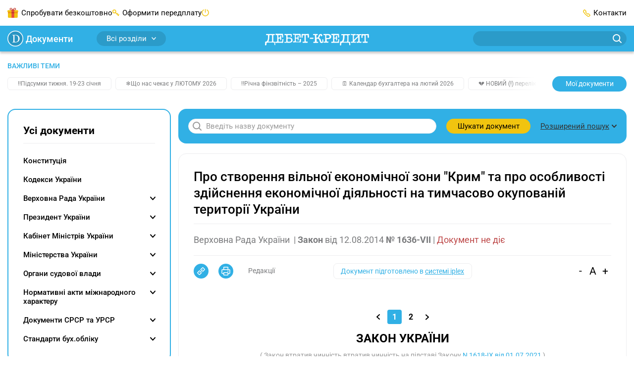

--- FILE ---
content_type: text/html;charset=utf-8
request_url: https://docs.dtkt.ua/doc/1636-18
body_size: 79486
content:
<!DOCTYPE html><html  lang="uk" class="theme-documents"><head><meta charset="utf-8">
<meta name="viewport" content="width=device-width, initial-scale=1">
<title>Про створення вільної економічної зони &quot;Крим&quot; та про особливості здійснення економічної діяльності на тимчасово окупованій території України | «Дебет-Кредит» - Нормативні документи</title>
<script src="/outdated.js" type="text/javascript" async></script>
<style>@charset "UTF-8";@keyframes skeleton-loading{to{background-position-x:-200%}}:root{--color-main:#31b0e5;--color-success:#31b0e5;--color-success-muted:#0294d0;--color-blue:#52a5d8;--color-blue-light:#a2d2ec;--link-color:var(--color-main);--link-color-hover:var(--color-success-muted);--link-color-active:var(--color-success-muted);--pagination-color:var(--color-main);--menu-links-active:var(--color-success-muted);--border-color-hover:var(--color-main)}.page{box-sizing:border-box;-webkit-tap-highlight-color:rgba(0,0,0,0);-webkit-text-size-adjust:100%;display:flex;flex-direction:column;min-height:100vh;min-width:320px}.page .main{display:flex;flex:1;flex-direction:column}.page .container{flex-grow:1}*,:after,:before{box-sizing:inherit}*{-webkit-tap-highlight-color:transparent}body{background-color:#fff;color:#000;display:flex;flex-direction:column;font-family:Roboto,-apple-system,BlinkMacSystemFont,Ubuntu,Droid Sans,Helvetica Neue,Arial,sans-serif;font-size:15px;line-height:1.4;margin:0;min-height:100%;text-align:left;word-break:break-word;-webkit-font-smoothing:antialiased;-moz-osx-font-smoothing:grayscale}body.no-scroll{overflow:hidden}[tabindex="-1"]:focus{outline:none!important}[role=button]{cursor:pointer}[type=search]::-webkit-search-decoration{-webkit-appearance:none}[role=button],a,button,input,label,select,textarea{margin:0;touch-action:manipulation}button,input{overflow:visible;text-transform:none}[type=reset],[type=submit],button,html [type=button]{-webkit-appearance:button}[type=button]::-moz-focus-inner,[type=reset]::-moz-focus-inner,[type=submit]::-moz-focus-inner,button::-moz-focus-inner{border-style:none;padding:0}input[type=date],input[type=datetime-local],input[type=month],input[type=time]{-webkit-appearance:listbox}textarea{overflow:auto;resize:vertical}svg{fill:currentColor}a svg,button svg{pointer-events:none}svg:not(:root){overflow:hidden}img{height:auto;max-width:100%}a{background-color:transparent;color:var(--link-color,#8bba43);transition:color .3s}a:focus,a:hover{color:var(--link-color-hover,#7aa33b)}@media(min-width:1200px){a[href^="tel:"]{color:inherit;pointer-events:none;text-decoration:inherit;white-space:nowrap}}hr{border:0;border-top:1px solid #ededef;box-sizing:content-box;height:0;margin-bottom:10px;margin-top:10px;overflow:visible}h1,h2,h3,h4,h5,h6{color:currentColor;font-family:Roboto,-apple-system,BlinkMacSystemFont,Ubuntu,Droid Sans,Helvetica Neue,Arial,sans-serif;font-weight:700;line-height:1.4;margin:0}h1{font-size:26px}h2{font-size:21px}h3{font-size:18px}h4{font-size:14px}address,blockquote,dl,figure,ol,p,pre,table,ul{margin-bottom:10px;margin-top:0}p{hyphenate-limit-chars:6 3 3;-webkit-hyphens:none;hyphens:none;hyphenate-limit-lines:2;hyphenate-limit-last:always;hyphenate-limit-zone:8%}address{font-style:normal}ol,ul{margin-bottom:10px;padding-left:1.5em}ol ol,ol ul,ul ol,ul ul{margin-bottom:0;margin-top:0}li{line-height:inherit}b,strong{font-weight:bolder}blockquote{margin-left:0;margin-right:0;padding:0}code{border-radius:16px;color:#000;padding:.06em .3em}code,pre{background-color:#00000014}pre{display:block;margin-bottom:10px;overflow-x:auto;-moz-tab-size:2;-o-tab-size:2;tab-size:2;width:100%}pre code{background:transparent}svg{fill:transparent}@media print{*,:after,:before{box-shadow:none!important;text-shadow:none!important}*{color:#000!important}a:not(.btn){text-decoration:underline}a[href]:after{content:""!important}pre{white-space:pre-wrap!important}blockquote,pre{border:1px solid #7a7b7d}blockquote,img,pre,tr{page-break-inside:avoid}h2,h3,p{orphans:3;widows:3}h2,h3{page-break-after:avoid}@page{size:a4}.container,body{min-width:1000px!important}#bwc-chat,#bwc-widget-action,#bwc-wrap,.grv-dialog-host,.no-print,bwchat,bwchat#bwc-wrap,bwchat#bwc-wrap #bwc-widget-action .bwc-button,bwchat#bwc-wrap #bwc-widget-action button,ins.adsbygoogle{display:none!important}}.embed-responsive{display:block;overflow:hidden;padding:0;position:relative;width:100%}.embed-responsive:before{content:"";display:block}.embed-responsive .embed-responsive-item.is-loading{animation:skeleton-loading 1.5s linear infinite;background:#eee;background:linear-gradient(110deg,#eee 8%,#fff 18%,#eee 33%);background-size:200% 100%}.embed-responsive .embed-responsive-item,.embed-responsive embed,.embed-responsive iframe,.embed-responsive object,.embed-responsive video{border:0;bottom:0;height:100%;left:0;position:absolute;top:0;width:100%}.embed-responsive-21by9:before{padding-top:42.85714%}.embed-responsive-16by9:before{padding-top:56.25%}.embed-responsive-4by3:before{padding-top:75%}.embed-responsive-1by1:before{padding-top:100%}.container{margin-left:auto;margin-right:auto;padding-left:20px;padding-right:20px;width:100%}@media(min-width:768px){.container{max-width:720px;padding-left:15px;padding-right:15px}}@media(min-width:992px){.container{max-width:960px}}@media(min-width:1200px){.container{max-width:1400px}}@media(min-width:1520px){.container{max-width:1520px}}.main{overflow:hidden}.main-content{padding-bottom:20px;padding-top:20px}@media(min-width:992px){.main-content{display:flex;padding-bottom:70px;padding-top:30px}.main .content{display:flex;flex-grow:1;order:2}}.main .content .content-box{flex-grow:1}.main .content .content-box-column{display:flex;flex-direction:column;gap:30px}.main .content-column{display:flex;flex-direction:column}.main .content-column .blank-search{flex-grow:0}.main .sidebar{display:none}.main .sidebar-left{margin-right:15px}.main .sidebar-right{margin-left:15px}@media(min-width:992px){.main .sidebar{display:flex;flex-direction:column;flex-shrink:0;gap:30px;order:1;width:230px}}@media(min-width:1200px){.main .sidebar{width:330px}}@media print{.main .sidebar{display:none!important}}.main .openx-sidebar{margin:0 auto;min-height:250px;min-width:300px}.btn{background-color:#f1c40f;background-image:none;border:0;border-radius:30px;box-sizing:border-box;cursor:pointer;display:inline-block;font-family:inherit;font-size:15px;font-weight:400;line-height:1.4;margin:0;max-width:100%;overflow:hidden;padding:8px 12px;text-align:center;text-overflow:ellipsis;text-transform:none;transition:all .3s;-webkit-user-select:none;-moz-user-select:none;user-select:none;vertical-align:middle;white-space:nowrap}.btn,.btn:active,.btn:hover{color:#000;text-decoration:none}.btn:active,.btn:hover{background-color:#f1b20f}.btn:disabled{background-color:#cdcdcd;color:#000;cursor:not-allowed;opacity:.7}.btn-profile{align-items:center;display:inline-flex;flex-shrink:0;justify-content:center;min-width:170px;padding-left:20px;padding-right:20px}.btn-profile:focus{color:#000}.btn-profile-delete{background:#fff;border:1px solid #be4949;color:#be4949;padding-bottom:7px;padding-top:7px}.btn-profile-delete:active,.btn-profile-delete:hover{background:#be4949;color:#fff}.btn-report{line-height:.8;min-width:110px}.btn-report:active,.btn-report:focus,.btn-report:hover{color:#000}.btn-report-activate{background:#51c06f;color:#fff}.btn-report-activate:active,.btn-report-activate:focus,.btn-report-activate:hover{background:#39ad58;color:#fff}.btn-webinar{background-color:var(--color-main,#8bba43);color:#fff;font-size:14px;line-height:14px;min-width:150px}.btn-webinar:active,.btn-webinar:hover{background:var(--color-success-muted,#7aa33b);color:#fff}.btn-webinar:focus{color:#fff}.btn-webinar:disabled{background-color:var(--color-main,#8bba43);color:#fff;cursor:not-allowed;opacity:.7}.btn-webinar-archive{background-color:#f3e6ff;color:#8b48ca}.btn-webinar-archive:active,.btn-webinar-archive:focus,.btn-webinar-archive:hover{background:var(--color-main,#8bba43);color:#fff}.btn-toggle-annotations{background:#ededef;color:#31b0e5;line-height:15px;width:140px}.btn-toggle-annotations:hover{background:#e6f5fc;border-radius:20px;color:#31b0e5;text-decoration:underline}.btn.is-loading{color:transparent;cursor:not-allowed;pointer-events:none;position:relative}.btn.is-loading:after{animation:spinAround .5s linear infinite;border-color:transparent transparent #999 #999;border-radius:9999px;border-style:solid;border-width:2px;content:"";display:block;height:20px;left:calc(50% - 10px);position:absolute;top:calc(50% - 10px);width:20px}@keyframes spinAround{0%{transform:rotate(0)}to{transform:rotate(359deg)}}.header{position:sticky;top:0;z-index:5}.header .container{align-items:center;display:flex;justify-content:space-between}@media print{.header{display:none!important}}.header-bottom{background:var(--color-main,#8bba43);box-shadow:0 4px 4px #0003;height:52px;justify-content:space-between}.header-bottom,.header-bottom .logo{align-items:center;display:flex;position:relative}.header-bottom .logo{justify-content:center;margin:0 auto;top:2px}@media(min-width:992px){.header-bottom .logo svg{height:24px;width:210px}}.header-bottom-left,.header-bottom-right{display:none}@media(min-width:992px){.header-bottom-left,.header-bottom-right{align-items:center;display:flex;width:40%}}@media(min-width:1200px){.header-bottom-left,.header-bottom-right{width:30%}}.header-bottom-left{padding-right:20px}.header-bottom-right{padding-left:20px}.header-top{background:#fff;display:none;height:52px}@media(min-width:992px){.header-top{display:flex}}.header-top-left{padding-right:20px}.header-top-right{padding-left:20px}.header-list{align-items:center;display:flex;gap:20px;list-style:none;margin:0;padding:0}@media(min-width:1200px){.header-list{gap:40px}}.header-list>li{align-items:center;display:flex;line-height:30px}.header-list>li a{color:inherit;text-decoration:none}.header-list>li:last-child{margin-right:0}.header-list>li.has-icon:before{content:"";display:inline-block;margin-right:6px}.header-list>li.trial-icon:before{background:url("data:image/svg+xml;charset=utf-8,%3Csvg xmlns='http://www.w3.org/2000/svg' width='22' height='20' fill='none' viewBox='0 0 22 20'%3E%3Cpath fill='%23f1c40f' d='M.905 7.276V18.16a1.8 1.8 0 0 0 1.807 1.807h16.341a1.8 1.8 0 0 0 1.807-1.807V7.276z'/%3E%3Cpath fill='%23f1c40f' d='M1.807 4.564A1.8 1.8 0 0 0 0 6.371v1.807h21.766V6.37a1.8 1.8 0 0 0-1.807-1.807H1.807'/%3E%3Cpath fill='%23e74c3c' d='M13.629 3.659H8.171v16.34h5.458z'/%3E%3Cpath fill='%23c0392b' d='M7.167.045c-.905-.102-1.772.37-2.278 1.072-.702 1.07-.268 2.444.94 3.082.403.267.803.37 1.236.37h7.636c.433 0 .87-.103 1.236-.37 1.208-.638 1.641-2.011.94-3.082-.702-1.072-2.245-1.441-3.482-.804a1.93 1.93 0 0 0-.905.804h-.034c-.034.102-.068.102-.068.165l-1.505 2.279-1.505-2.279c-.034-.102-.068-.102-.068-.165h-.034A1.75 1.75 0 0 0 8.37.313 2.6 2.6 0 0 0 7.167.045m-.17 1.072c.234 0 .502.102.736.165l.2.102c.034.102.068.102.136.166h.034l.068.102h.034c0 .102.034.102.034.102l1.07 1.637H6.862c-.068 0-.102 0-.166-.102-.068 0-.165 0-.233-.102-.166 0-.302-.166-.404-.268-.302-.37-.336-.803-.068-1.271.204-.264.608-.531 1.007-.531m7.771 0c.404 0 .804.267 1.004.535.267.468.2.906-.102 1.271-.102.102-.234.268-.37.268-.068.102-.136.102-.234.102-.068.102-.136.102-.166.102h-2.444l1.071-1.64s.034 0 .034-.103h.034l.068-.102h.034c.034-.102.102-.102.136-.166l.2-.102c.234-.068.502-.165.735-.165'/%3E%3Cpath fill='%23f39c12' d='M20.864 8.182H.905v2.712h19.96z'/%3E%3Cpath fill='%23c0392b' d='M13.629 8.182H8.171v2.712h5.458z'/%3E%3Cpath fill='%23e67e22' d='M8.17 8.182H.906v.906h7.266zM20.86 8.182h-7.265v.906h7.265z'/%3E%3C/svg%3E") no-repeat 50%;height:20px;width:22px}.header-list>li.subscribe-icon:before{background:url("data:image/svg+xml;charset=utf-8,%3Csvg xmlns='http://www.w3.org/2000/svg' width='14' height='14' fill='none' viewBox='0 0 14 14'%3E%3Cpath fill='%23f1c40f' d='M3.823 7.19v-.764a2.297 2.297 0 0 0 2.294-2.293A2.297 2.297 0 0 0 3.823 1.84 2.297 2.297 0 0 0 1.53 4.133a2.297 2.297 0 0 0 2.293 2.293zv.763a3.823 3.823 0 1 1 0-7.645 3.823 3.823 0 0 1 0 7.645z'/%3E%3Cpath fill='%23f1c40f' d='m6.544 5.77 6.232 6.232a.764.764 0 0 1-1.08 1.081L5.462 6.851a.764.764 0 0 1 1.081-1.08'/%3E%3Cpath fill='%23f1c40f' d='m10.932 11.239 1.53-1.53a.764.764 0 0 1 1.08 1.08l-1.53 1.53a.764.764 0 0 1-1.08-1.08M8.636 8.943l1.53-1.53a.764.764 0 0 1 1.08 1.08l-1.53 1.53a.764.764 0 0 1-1.08-1.08'/%3E%3C/svg%3E") no-repeat 50%;height:14px;width:14px}.header-list>li.ai-chat-consulting,.header-list>li.chat-consulting{cursor:pointer;display:none;position:relative}.header-list>li.ai-chat-consulting a,.header-list>li.chat-consulting a{overflow:hidden;text-overflow:ellipsis;vertical-align:middle;white-space:nowrap}@media(min-width:1200px){.header-list>li.ai-chat-consulting,.header-list>li.chat-consulting{display:flex}}.header-list>li.chat-consulting{max-width:180px}.header-list>li.chat-consulting a{color:#de4747}.header-list>li.chat-consulting:before{background:url("data:image/svg+xml;charset=utf-8,%3Csvg xmlns='http://www.w3.org/2000/svg' width='18' height='18' fill='none'%3E%3Cg fill='%23de4747' clip-path='url(%23a)'%3E%3Cpath d='M12.375 0H2.25A2.25 2.25 0 0 0 0 2.25V13.5a.563.563 0 0 0 .922.432l3.219-2.682h8.234A2.253 2.253 0 0 0 14.625 9V2.25A2.25 2.25 0 0 0 12.375 0M13.5 9a1.125 1.125 0 0 1-1.125 1.125H3.937a.56.56 0 0 0-.36.13L1.126 12.3V2.25A1.125 1.125 0 0 1 2.25 1.125h10.125A1.125 1.125 0 0 1 13.5 2.25z'/%3E%3Cpath d='M15.75 4.5a.562.562 0 1 0 0 1.125 1.125 1.125 0 0 1 1.125 1.125v9.516l-1.898-1.518a.57.57 0 0 0-.352-.123H6.75A1.125 1.125 0 0 1 5.625 13.5v-.563a.562.562 0 1 0-1.125 0v.563a2.25 2.25 0 0 0 2.25 2.25h7.677l2.659 2.127a.562.562 0 0 0 .914-.44V6.75a2.25 2.25 0 0 0-2.25-2.25m-5.009 0H4.634a.51.51 0 0 0-.36.146.496.496 0 0 0 0 .708.51.51 0 0 0 .36.146h6.107a.51.51 0 0 0 .36-.146.495.495 0 0 0 0-.708.51.51 0 0 0-.36-.146m-2.036 2H4.634a.51.51 0 0 0-.36.146.496.496 0 0 0 0 .708.51.51 0 0 0 .36.146h4.071a.51.51 0 0 0 .36-.146.496.496 0 0 0 0-.708.51.51 0 0 0-.36-.146'/%3E%3C/g%3E%3Cdefs%3E%3CclipPath id='a'%3E%3Cpath fill='%23fff' d='M0 0h18v18H0z'/%3E%3C/clipPath%3E%3C/defs%3E%3C/svg%3E") no-repeat 50%;height:18px;width:18px}.header-list>li.ai-chat-consulting a{align-items:center;background:linear-gradient(90deg,#8d7ccc,#3da3e2);border-radius:6px;color:#fff;display:flex;gap:6px;justify-content:center;line-height:normal;padding:5px 10px 5px 25px;position:relative;transition:background .15s ease-out;width:170px}.header-list>li.ai-chat-consulting a:hover{background-position:170px}.header-list>li.ai-chat-consulting a:after,.header-list>li.ai-chat-consulting a:before{content:""}.header-list>li.ai-chat-consulting a:before{background:url("data:image/svg+xml;charset=utf-8,%3Csvg xmlns='http://www.w3.org/2000/svg' width='21' height='20' fill='none' viewBox='0 0 21 20'%3E%3Cpath fill='%23fff' d='M10.5 20c5.523 0 10-4.477 10-10s-4.477-10-10-10S.5 4.477.5 10s4.477 10 10 10'/%3E%3Cpath fill='%23647cce' d='m10.5 2 1.98 6.02L18.5 10l-6.02 1.98L10.5 18l-1.98-6.02L2.5 10l6.02-1.98z'/%3E%3C/svg%3E") no-repeat 50%;height:20px;width:21px}.header-list>li.ai-chat-consulting a:after{background:url("data:image/svg+xml;charset=utf-8,%3Csvg xmlns='http://www.w3.org/2000/svg' width='31' height='30' fill='none' viewBox='0 0 31 30'%3E%3Cpath fill='red' d='M.5 6c0-3.5 3-6 6-6h24.09L15.284 15.306 2.256 28.255S1.5 27.5 1 26.5.5 24 .5 24z'/%3E%3Cpath fill='%23fff' d='m15.826 9.657-3.36-5.327.568-.579.858.583 3.39 5.49-.61.621zm-4.898-3.759 5.217 3.434.755.881-.68.693-6.332-3.947zm7.486 1.085-3.527-5.121 1.04-1.06L20 7.051l-.68.693zm-5.061-3.557 5.416 3.266.78.82-.61.622-5.565-3.278-.585-.854zM13.972 11.526l.836.82-2.715 2.768-.836-.82zM7.236 9.663l5.2 5.1-1.05 1.072-5.201-5.1zm4.136.02.814.799-2.361 2.407-.814-.799zM9.604 7.248l.84.824-2.712 2.764-.84-.823zM5.27 11.667l5.201 5.1-1.05 1.072-5.536-1.33 3.486 3.42L6.32 21l-5.2-5.1 1.05-1.072 5.543 1.33-3.49-3.423z'/%3E%3C/svg%3E") no-repeat 50%;height:30px;left:0;position:absolute;top:0;width:30px}.header-list>li.subscribe-action{display:none}.header-list>li.subscribe-action a{color:#de4747;max-width:180px;overflow:hidden;text-overflow:ellipsis;vertical-align:middle;white-space:nowrap}.header-list>li.subscribe-action:before{background:url("data:image/svg+xml;charset=utf-8,%3Csvg xmlns='http://www.w3.org/2000/svg' width='15' height='20' fill='none' viewBox='0 0 15 20'%3E%3Cg clip-path='url(%23a)'%3E%3Cpath fill='%23de4747' fill-rule='evenodd' d='M14.968 12.936C14.801 16.865 11.517 20 7.488 20 3.353 20 0 16.586 0 12.622c0-.53-.01-1.589.797-3.375.482-1.07.785-1.74.956-2.355.093-.337.276-.873.796 0 .307.515.319 1.256.319 1.256S4.01 7.285 4.78 5.636C5.91 3.22 5.008 1.775 4.7.77c-.107-.347-.174-.972.559-.706.744.27 2.713 1.629 3.742 3.06 1.47 2.044 1.991 4.004 1.991 4.004s.47-.576.638-1.178c.188-.68.19-1.353.796-.627.576.69 1.43 1.985 1.912 3.217.875 2.238.63 4.396.63 4.396' clip-rule='evenodd'/%3E%3Cpath fill='%23fff' d='M5.02 12.8q-.82 0-1.34-.52t-.52-1.43q0-.61.24-1.05t.66-.67q.43-.23.96-.23t.95.23q.43.23.67.67t.24 1.05q0 .91-.52 1.43t-1.34.52M9.13 9h1.69l-4.78 7H4.35zm-4.11 2.72q.19 0 .31-.2.13-.21.13-.67t-.13-.66q-.12-.21-.31-.21t-.32.21q-.12.2-.12.66t.12.67q.13.2.32.2m5.13 4.38q-.82 0-1.34-.52t-.52-1.43q0-.61.24-1.05t.66-.67q.43-.23.96-.23t.95.23q.43.23.67.67t.24 1.05q0 .91-.52 1.43t-1.34.52m0-1.08q.19 0 .31-.2.13-.21.13-.67t-.13-.66q-.12-.21-.31-.21t-.32.21q-.12.2-.12.66t.12.67q.13.2.32.2'/%3E%3C/g%3E%3Cdefs%3E%3CclipPath id='a'%3E%3Cpath fill='%23fff' d='M0 0h15v20H0z'/%3E%3C/clipPath%3E%3C/defs%3E%3C/svg%3E") no-repeat 50%;flex-shrink:0;height:29px;width:15px}@media(min-width:1200px){.header-list>li.subscribe-action{display:flex}}.header-list>li.adverts-icon{display:none}@media(min-width:1200px){.header-list>li.adverts-icon{display:block}}.header-list>li.adverts-icon:before{background:url("data:image/svg+xml;charset=utf-8,%3Csvg xmlns='http://www.w3.org/2000/svg' width='15' height='15' fill='none' viewBox='0 0 15 15'%3E%3Cpath stroke='%23f1c40f' stroke-linecap='round' stroke-linejoin='round' stroke-width='1.5' d='M7.5 1v5.948M11.046 2.083A6.5 6.5 0 0 1 13.6 5.278a6.47 6.47 0 0 1-2.212 7.435 6.51 6.51 0 0 1-7.776 0A6.467 6.467 0 0 1 1.4 5.278a6.5 6.5 0 0 1 2.554-3.195'/%3E%3C/svg%3E") no-repeat 50%;height:15px;position:relative;top:2px;width:15px}.header-list>li.contacts-icon:before{background:url("data:image/svg+xml;charset=utf-8,%3Csvg xmlns='http://www.w3.org/2000/svg' width='15' height='15' fill='none' viewBox='0 0 15 15'%3E%3Cpath stroke='%23f1c40f' stroke-linecap='round' stroke-linejoin='round' stroke-width='1.5' d='M9.252 13.49a3.18 3.18 0 0 0 3.992-.439l.449-.44a1.08 1.08 0 0 0 0-1.509l-1.906-1.889a1.067 1.067 0 0 0-1.497 0v0a1.077 1.077 0 0 1-1.507 0L5.79 6.215a1.06 1.06 0 0 1 0-1.51v0a1.07 1.07 0 0 0 0-1.498l-1.896-1.9a1.077 1.077 0 0 0-1.506 0l-.44.45a3.19 3.19 0 0 0-.439 3.998 28.9 28.9 0 0 0 7.744 7.736'/%3E%3C/svg%3E") no-repeat 50%;height:15px;width:15px}.header-dropdown{position:relative}.header-dropdown-box{background:#fff;border-radius:10px;box-shadow:0 4px 20px #00000040;display:none;min-width:155px;padding:10px;position:absolute;right:0;top:30px;z-index:-1}.header-dropdown-box.user-dropdown{width:155px}.header-dropdown-box.notifications-dropdown{width:260px}.header-dropdown-box>ul{list-style:none;margin:0;padding:0}.header-dropdown-box>ul>li{align-items:center;display:flex;line-height:18px}.header-dropdown-box>ul>li>a,.header-dropdown-box>ul>li>span{border-radius:6px;display:block;padding:6px 10px;width:100%}.header-dropdown-box>ul>li>a:hover,.header-dropdown-box>ul>li>span:hover{background:#efefef}.header-dropdown-box>ul>li.has-button{padding:10px}.header-dropdown-box>ul>li.header-logout,.header-dropdown-box>ul>li.header-unlimited-consulting{margin-top:10px;padding-top:10px;position:relative}.header-dropdown-box>ul>li.header-logout:before,.header-dropdown-box>ul>li.header-unlimited-consulting:before{background:#ededef;content:"";height:1px;left:10px;position:absolute;right:10px;top:0}.header-dropdown-box>ul>li.header-unlimited-consulting{color:#de4747}.header-dropdown-box>ul>li.header-unlimited-consulting a{cursor:pointer;display:flex;gap:8px}.header-dropdown-box>ul>li.header-unlimited-consulting a:before{background:url("data:image/svg+xml;charset=utf-8,%3Csvg xmlns='http://www.w3.org/2000/svg' width='18' height='18' fill='none'%3E%3Cg fill='%23de4747' clip-path='url(%23a)'%3E%3Cpath d='M12.375 0H2.25A2.25 2.25 0 0 0 0 2.25V13.5a.563.563 0 0 0 .922.432l3.219-2.682h8.234A2.253 2.253 0 0 0 14.625 9V2.25A2.25 2.25 0 0 0 12.375 0M13.5 9a1.125 1.125 0 0 1-1.125 1.125H3.937a.56.56 0 0 0-.36.13L1.126 12.3V2.25A1.125 1.125 0 0 1 2.25 1.125h10.125A1.125 1.125 0 0 1 13.5 2.25z'/%3E%3Cpath d='M15.75 4.5a.562.562 0 1 0 0 1.125 1.125 1.125 0 0 1 1.125 1.125v9.516l-1.898-1.518a.57.57 0 0 0-.352-.123H6.75A1.125 1.125 0 0 1 5.625 13.5v-.563a.562.562 0 1 0-1.125 0v.563a2.25 2.25 0 0 0 2.25 2.25h7.677l2.659 2.127a.562.562 0 0 0 .914-.44V6.75a2.25 2.25 0 0 0-2.25-2.25m-5.009 0H4.634a.51.51 0 0 0-.36.146.496.496 0 0 0 0 .708.51.51 0 0 0 .36.146h6.107a.51.51 0 0 0 .36-.146.495.495 0 0 0 0-.708.51.51 0 0 0-.36-.146m-2.036 2H4.634a.51.51 0 0 0-.36.146.496.496 0 0 0 0 .708.51.51 0 0 0 .36.146h4.071a.51.51 0 0 0 .36-.146.496.496 0 0 0 0-.708.51.51 0 0 0-.36-.146'/%3E%3C/g%3E%3Cdefs%3E%3CclipPath id='a'%3E%3Cpath fill='%23fff' d='M0 0h18v18H0z'/%3E%3C/clipPath%3E%3C/defs%3E%3C/svg%3E") no-repeat 50%;content:"";display:block;flex-shrink:0;height:18px;width:18px}.header-dropdown-box>ul>li.header-logout span{align-items:center;cursor:pointer;display:flex}.header-dropdown-box>ul>li.header-logout span:before{background:url("data:image/svg+xml;charset=utf-8,%3Csvg xmlns='http://www.w3.org/2000/svg' width='20' height='20' fill='none' viewBox='0 0 20 20'%3E%3Cpath stroke='%23f3cf3c' stroke-linecap='round' stroke-linejoin='round' stroke-width='1.5' d='M12.5 14.039v2.307c0 .306-.117.6-.325.816a1.1 1.1 0 0 1-.786.338H3.61a1.1 1.1 0 0 1-.786-.338 1.18 1.18 0 0 1-.325-.816V3.654c0-.306.117-.6.325-.816a1.1 1.1 0 0 1 .786-.338h7.778c.295 0 .577.122.786.338.208.216.325.51.325.816v2.308M10 10h7.5M15 7.5l2.5 2.5-2.5 2.5'/%3E%3C/svg%3E") no-repeat 50%;content:"";display:block;height:20px;margin-right:5px;width:20px}.header-dropdown-box>ul>li .has-icon{align-items:center;display:flex;justify-content:space-between}.header-dropdown-box>ul>li .has-icon:after{content:"";display:block;height:14px;margin-left:auto;width:14px}.header-dropdown-box>ul>li .has-icon.city-icon:after{background:url("data:image/svg+xml;charset=utf-8,%3Csvg xmlns='http://www.w3.org/2000/svg' width='14' height='11' fill='none' viewBox='0 0 14 11'%3E%3Cpath fill='%23f3cf3c' d='M12.417 11H1.56V9.443c.057-1.813 1.697-3.192 2.688-4.76v-1.38h1.652v.99h2.221v-.99h1.652v1.38c1.07 1.679 2.643 2.769 2.643 4.738zm1.537-6.317c0-.245.046-.49.012-.757-1.22.39-2.404.278-3.566-.345-.045.423.023.801.183 1.157.41.89 3.337 1.19 3.371-.056m-13.92 0c0-.245-.045-.49-.011-.757 1.219.39 2.403.278 3.565-.345.046.423-.022.801-.182 1.157-.41.89-3.349 1.19-3.372-.056M0 3.548c.98-4.46 13.146-4.994 14 .011-1.185.323-2.392.134-3.6-.4a.72.72 0 0 0-.148-.579c-.717-.878-5.855-.912-6.516.034a.8.8 0 0 0-.136.523c-1.196.711-2.404.878-3.6.411'/%3E%3C/svg%3E") no-repeat 50%}.header-dropdown-box>ul>li .has-icon.kst-icon:after{background:url("data:image/svg+xml;charset=utf-8,%3Csvg xmlns='http://www.w3.org/2000/svg' width='14' height='14' fill='none' viewBox='0 0 14 14'%3E%3Cpath fill='%23000' d='M6.989.954v3.458z'/%3E%3Cpath stroke='%2300a0ff' stroke-linecap='round' stroke-width='1.867' d='M6.989.954v3.458'/%3E%3Cpath fill='%23000' d='M13.087 5.557 9.935 6.63z'/%3E%3Cpath stroke='%2300a0ff' stroke-linecap='round' stroke-width='1.867' d='M13.087 5.557 9.935 6.63'/%3E%3Cpath fill='%23000' d='m10.757 13.046-1.941-2.79z'/%3E%3Cpath stroke='%2300a0ff' stroke-linecap='round' stroke-width='1.867' d='m10.757 13.046-1.941-2.79'/%3E%3Cpath fill='%23000' d='m3.243 13.046 1.941-2.79z'/%3E%3Cpath stroke='%2300a0ff' stroke-linecap='round' stroke-width='1.867' d='m3.243 13.046 1.941-2.79'/%3E%3Cpath fill='%23000' d='M.914 5.557 4.065 6.63z'/%3E%3Cpath stroke='%2300a0ff' stroke-linecap='round' stroke-width='1.867' d='M.914 5.557 4.065 6.63'/%3E%3C/svg%3E") no-repeat 50%}.header-dropdown-box>ul>li .has-icon.vdf-icon:after{background:url("data:image/svg+xml;charset=utf-8,%3Csvg xmlns='http://www.w3.org/2000/svg' width='14' height='14' fill='none' viewBox='0 0 14 14'%3E%3Cpath fill='%23e60000' d='M4.408.488c1.756-.699 3.801-.65 5.51.163-.489-.074-.984-.019-1.465.063A7.07 7.07 0 0 0 4.93 2.492c-.935.917-1.59 2.13-1.771 3.432-.122.92-.007 1.89.403 2.725a4.06 4.06 0 0 0 2.082 1.975c.873.37 1.882.366 2.766.037 1.324-.485 2.274-1.797 2.385-3.199.07-.917-.155-1.897-.773-2.6-.588-.69-1.45-1.068-2.315-1.286-.048-.85.355-1.69.991-2.245.352-.318.792-.521 1.243-.65l.033-.012a7.05 7.05 0 0 1 3.099 2.907 6.9 6.9 0 0 1 .884 3.535 6.94 6.94 0 0 1-1.62 4.382 7 7 0 0 1-3.78 2.33 7 7 0 0 1-4.437-.433 7 7 0 0 1-3.217-2.94A6.93 6.93 0 0 1 0 6.911a6.94 6.94 0 0 1 1.498-4.256A7.03 7.03 0 0 1 4.408.488'/%3E%3Cpath fill='%23fff' d='M8.45.714C8.93.632 9.425.577 9.913.65l.07.011-.048.018c-.451.13-.891.333-1.242.651-.637.555-1.036 1.394-.992 2.245.862.214 1.724.595 2.315 1.287.618.706.84 1.682.773 2.6-.107 1.4-1.061 2.714-2.385 3.198-.884.329-1.893.333-2.766-.037a4.1 4.1 0 0 1-2.082-1.975c-.414-.84-.525-1.804-.403-2.725.185-1.302.84-2.515 1.771-3.432A7.07 7.07 0 0 1 8.45.714'/%3E%3C/svg%3E") no-repeat 50%}.header-dropdown-box>ul>li+li{margin-top:3px}.header-dropdown:hover .header-dropdown-box{display:block;z-index:3}.header-btn{background:#f3cf3c;border-radius:8px;width:100%}@media(min-width:992px){.header-btn{width:145px}}.header-social{border-bottom:1px solid #ededef;border-top:1px solid #ededef;margin:7px 10px}.header-social ul{align-items:center;display:flex;justify-content:space-between;list-style:none;margin:0;padding:15px 0}.header-social ul li a{display:block;height:24px;width:24px}.header-social ul li a.fb{background:url("data:image/svg+xml;charset=utf-8,%3Csvg xmlns='http://www.w3.org/2000/svg' width='24' height='24' fill='none' viewBox='0 0 24 24'%3E%3Cpath fill='%231877f2' d='M24 12c0-6.627-5.373-12-12-12S0 5.373 0 12c0 5.99 4.388 10.954 10.125 11.854V15.47H7.078V12h3.047V9.356c0-3.007 1.792-4.668 4.533-4.668 1.312 0 2.686.234 2.686.234v2.953H15.83c-1.491 0-1.956.925-1.956 1.875V12h3.328l-.532 3.469h-2.796v8.385C19.612 22.954 24 17.99 24 12'/%3E%3Cpath fill='%23fff' d='M16.671 15.469 17.203 12h-3.328V9.75c0-.949.465-1.875 1.956-1.875h1.513V4.922s-1.374-.234-2.686-.234c-2.741 0-4.533 1.66-4.533 4.668V12H7.078v3.469h3.047v8.385a12.1 12.1 0 0 0 3.75 0V15.47z'/%3E%3C/svg%3E") no-repeat 50%}.header-social ul li a.tg{background:url("data:image/svg+xml;charset=utf-8,%3Csvg xmlns='http://www.w3.org/2000/svg' width='24' height='24' fill='none' viewBox='0 0 24 24'%3E%3Cpath fill='url(%23a)' d='M12 24c6.627 0 12-5.373 12-12S18.627 0 12 0 0 5.373 0 12s5.373 12 12 12'/%3E%3Cpath fill='%23fff' fill-rule='evenodd' d='M5.432 11.873q5.247-2.286 6.998-3.014c3.332-1.386 4.025-1.627 4.476-1.635.1-.002.322.023.465.14a.5.5 0 0 1 .171.325c.016.093.036.306.02.472-.18 1.898-.962 6.502-1.36 8.628-.168.899-.499 1.2-.82 1.23-.696.064-1.226-.46-1.9-.903-1.057-.692-1.653-1.123-2.678-1.8-1.185-.78-.417-1.209.258-1.91.177-.184 3.247-2.976 3.307-3.23.007-.032.014-.15-.056-.212s-.174-.041-.249-.024q-.159.037-5.061 3.346-.72.493-1.302.48c-.428-.01-1.252-.242-1.865-.441-.752-.245-1.349-.374-1.297-.789q.04-.324.893-.663' clip-rule='evenodd'/%3E%3Cdefs%3E%3ClinearGradient id='a' x1='12' x2='12' y1='0' y2='23.822' gradientUnits='userSpaceOnUse'%3E%3Cstop stop-color='%232aabee'/%3E%3Cstop offset='1' stop-color='%23229ed9'/%3E%3C/linearGradient%3E%3C/defs%3E%3C/svg%3E") no-repeat 50%}.header-social ul li a.inst{background:url("data:image/svg+xml;charset=utf-8,%3Csvg xmlns='http://www.w3.org/2000/svg' width='24' height='24' fill='none' viewBox='0 0 24 24'%3E%3Ccircle cx='12' cy='12' r='12' fill='url(%23a)'/%3E%3Cpath fill='%23fff' fill-rule='evenodd' d='M12 4c-2.173 0-2.445.01-3.298.048-.852.039-1.433.174-1.942.372a3.9 3.9 0 0 0-1.417.923c-.445.444-.719.89-.923 1.417-.198.509-.333 1.09-.372 1.942C4.01 9.555 4 9.827 4 12s.01 2.445.048 3.298c.039.852.174 1.433.372 1.942.204.526.478.973.923 1.417.444.445.89.719 1.417.923.509.198 1.09.333 1.942.372C9.555 19.99 9.827 20 12 20s2.445-.01 3.298-.048c.852-.039 1.433-.174 1.942-.372a3.9 3.9 0 0 0 1.417-.923c.445-.445.719-.89.923-1.417.198-.509.333-1.09.372-1.942.039-.853.048-1.125.048-3.298s-.01-2.445-.048-3.298c-.039-.852-.174-1.433-.372-1.942a3.9 3.9 0 0 0-.923-1.417 3.9 3.9 0 0 0-1.417-.923c-.509-.198-1.09-.333-1.942-.372C14.445 4.01 14.173 4 12 4m0 1.441c2.136 0 2.39.009 3.233.047.78.036 1.203.166 1.485.276.374.145.64.318.92.598s.453.546.598.92c.11.282.24.705.276 1.485.038.844.047 1.097.047 3.233s-.009 2.39-.047 3.233c-.036.78-.166 1.203-.276 1.485-.145.374-.318.64-.598.92s-.546.453-.92.598c-.282.11-.705.24-1.485.276-.844.038-1.097.047-3.233.047s-2.39-.009-3.233-.047c-.78-.036-1.203-.166-1.485-.276a2.5 2.5 0 0 1-.92-.598 2.5 2.5 0 0 1-.598-.92c-.11-.282-.24-.705-.276-1.485-.038-.844-.047-1.097-.047-3.233s.009-2.39.047-3.233c.036-.78.166-1.203.276-1.485.145-.374.318-.64.598-.92s.546-.453.92-.598c.282-.11.705-.24 1.485-.276.844-.038 1.097-.047 3.233-.047' clip-rule='evenodd'/%3E%3Cpath fill='%23fff' fill-rule='evenodd' d='M12 14.667a2.667 2.667 0 1 1 0-5.333 2.667 2.667 0 0 1 0 5.333m0-6.775a4.108 4.108 0 1 0 0 8.216 4.108 4.108 0 0 0 0-8.216M17.23 7.73a.96.96 0 1 1-1.92 0 .96.96 0 0 1 1.92 0' clip-rule='evenodd'/%3E%3Cdefs%3E%3ClinearGradient id='a' x1='12' x2='36' y1='36' y2='12' gradientUnits='userSpaceOnUse'%3E%3Cstop stop-color='%23ffd522'/%3E%3Cstop offset='.497' stop-color='%23f1000b'/%3E%3Cstop offset='1' stop-color='%23b900b3'/%3E%3C/linearGradient%3E%3C/defs%3E%3C/svg%3E") no-repeat 50%}.header-social ul li a.vb{background:url(/_nuxt/social-vb.BSQpJ6_g.svg) no-repeat 50%}.header-user{cursor:pointer}.header-user svg{margin-right:6px}.header-user-name{max-width:180px;overflow:hidden;text-overflow:ellipsis;white-space:nowrap}.header-search{margin:0 auto;max-width:310px;position:relative;width:100%}@media(min-width:992px){.header-search{margin:0 0 0 auto}}.header-search input{-webkit-appearance:textfield;-moz-appearance:textfield;appearance:textfield;background:#0000001f;border:none;border-radius:20px;color:#ffffff80;display:inline-block;font-family:inherit;font-size:15px;height:36px;line-height:36px;margin:0;padding:0 30px 0 15px;position:relative;vertical-align:middle;width:100%;z-index:2}.header-search input::-webkit-input-placeholder{color:#ffffff80}.header-search input:-moz-placeholder,.header-search input::-moz-placeholder{color:#ffffff80}.header-search input:-ms-input-placeholder{color:#ffffff80}.header-search input:focus{outline:none}.header-search input:focus~.header-search-placeholder{display:none}@media(min-width:992px){.header-search input{height:30px;line-height:30px}}.header-search input::-moz-placeholder{animation:marquee 10s linear infinite;color:red;display:inline-block;white-space:nowrap}.header-search input::placeholder{animation:marquee 10s linear infinite;color:red;display:inline-block;white-space:nowrap}.header-search .clear-input{align-items:center;background:#0003;border-radius:50%;cursor:pointer;display:flex;height:20px;justify-content:center;position:absolute;right:5px;top:50%;transform:translateY(-50%);width:20px;z-index:2}.header-search .clear-input:after,.header-search .clear-input:before{background:var(--color-main,#8bba43);content:"";height:2px;position:absolute;transform-origin:50% 50%;width:60%}.header-search .clear-input:after{transform:rotate(45deg)}.header-search .clear-input:before{transform:rotate(-45deg)}.header-search .find-input{background:url("data:image/svg+xml;charset=utf-8,%3Csvg xmlns='http://www.w3.org/2000/svg' width='18' height='18' fill='none' viewBox='0 0 18 18'%3E%3Cpath stroke='%23fff' stroke-linecap='round' stroke-linejoin='round' stroke-width='2' d='M7.67 14.342A6.67 6.67 0 1 0 7.67 1a6.67 6.67 0 0 0 0 13.342M17 17l-4.615-4.615'/%3E%3C/svg%3E") no-repeat 50%;display:none;height:18px;position:absolute;right:10px;top:50%;transform:translateY(-50%);width:18px;z-index:2}@media(min-width:1200px){.header-search .find-input{display:block}}.header-search-placeholder{inset:0 35px 0 0;overflow:hidden;position:absolute;z-index:1}.header-search-placeholder:after{animation:marquee 10s linear infinite;box-sizing:border-box;color:#ffffff80;content:"Спробуйте оновлений пошук на сайті...";display:inline-block;left:10px;overflow:hidden;pointer-events:none;position:absolute;top:50%;transform:translateY(-50%);white-space:nowrap;width:100%}@keyframes marquee{0%{transform:translate(100%,-50%)}to{transform:translate(-100%,-50%)}}.info-line-row{display:flex;flex-direction:column;margin-top:10px}@media(min-width:1200px){.info-line-row{align-items:center;flex-direction:row;margin-top:20px;overflow:hidden}}.info-line-row .info-line:first-child{flex-shrink:0;margin-bottom:10px;width:-moz-max-content;width:max-content}@media(min-width:1200px){.info-line-row .info-line:first-child{margin-bottom:0;margin-right:10px}}.info-line-row.hide-on-mobile{display:none}@media(min-width:992px){.info-line-row.hide-on-mobile{display:flex}}.info-line{align-items:center;display:inline-flex}.info-line:first-child{display:none}@media(min-width:1200px){.info-line:first-child{display:inline-flex}}@media(min-width:768px){.info-line{background:#f4f4f4;border-radius:6px}}@media(min-width:1200px){.info-line{display:inline-flex}.info-line-rates{width:100%}}.info-line-title{color:var(--color-main,#8bba43);display:none;flex-shrink:0;font-size:15px;font-weight:500}@media(min-width:768px){.info-line-title{display:block;padding-left:20px;padding-right:20px}}.info-line-list{overflow-x:auto;-ms-overflow-style:none;scrollbar-width:none}.info-line-list::-webkit-scrollbar{display:none}.info-line-list ul{align-items:center;display:flex;list-style:none;margin:0;padding:0}.info-line-list ul li{align-items:center;background:#f4f4f4;display:flex;flex-shrink:0;padding:5px 15px;position:relative}.info-line-list ul li:first-child{border-radius:6px 0 0 6px}@media(min-width:768px){.info-line-list ul li:first-child{padding-left:0}}.info-line-list ul li:last-child{border-radius:0 6px 6px 0}.info-line-list ul li:after{background:#cdcdcd;content:"";display:block;height:20px;position:absolute;right:0;top:50%;transform:translateY(-50%);width:1px}.info-line-list ul li:last-child:after{display:none}.info-line-list ul li svg{margin-left:4px}.info-line-list ul li span+span{margin-left:5px}.info-line-list ul li a{color:inherit;display:inline-block;margin-right:5px}.info-line-list ul li a:hover{text-decoration:none}.info-line-list ul li.is-up svg{fill:#0da236}.info-line-list ul li.is-down svg{fill:#de4747;transform:rotate(180deg)}.info-line-list-currency ul li:last-child{order:-1;padding-left:0}.info-line-list-currency ul li:last-child:after{background:#cdcdcd;content:"";display:block;height:20px;position:absolute;right:0;top:50%;transform:translateY(-50%);width:1px}.info-line-list-currency ul li:first-child{padding-left:20px}.info-line-list-currency ul li:nth-child(2){border-radius:0 6px 6px 0}.info-line-list-currency ul li:nth-child(2):after{display:none}.site-logo{align-items:center;color:#fff;display:flex;font-size:18px;font-weight:500;line-height:21px;position:relative;text-decoration:none;width:180px}.site-logo:focus,.site-logo:hover{color:#fff}.site-logo:before{background:url("data:image/svg+xml;charset=utf-8,%3Csvg xmlns='http://www.w3.org/2000/svg' width='32' height='32' fill='none' viewBox='0 0 32 32'%3E%3Ccircle cx='16' cy='16' r='15.25' fill='%23000' fill-opacity='.15' stroke='%23fff' stroke-width='1.5'/%3E%3Cpath fill='%23fff' d='M24.524 16.179q0 1.944-.73 3.373-.73 1.428-1.902 2.342a8.3 8.3 0 0 1-2.653 1.364q-1.472.45-3.04.451H9.883v-.763q.311 0 .805-.053.505-.065.666-.14a.9.9 0 0 0 .462-.408q.15-.279.15-.666v-11q0-.366-.128-.655-.119-.291-.484-.462a3 3 0 0 0-.72-.237 6 6 0 0 0-.666-.096v-.763h6.66q1.376 0 2.708.43 1.332.418 2.32 1.138a6.6 6.6 0 0 1 2.105 2.503q.763 1.546.763 3.642m-2.632-.01q0-1.537-.408-2.772a6.4 6.4 0 0 0-1.192-2.17 5.24 5.24 0 0 0-1.827-1.386q-1.074-.505-2.395-.505-.441 0-.999.022-.548.01-.816.021v11.72q0 .977.569 1.353.57.376 1.75.376 1.365 0 2.386-.483a4.3 4.3 0 0 0 1.654-1.343 5.9 5.9 0 0 0 .967-2.084q.31-1.193.311-2.75'/%3E%3C/svg%3E") no-repeat 50%;content:"";height:32px;margin-right:5px;width:32px}@media(min-width:992px){.mobile-menu{display:none}}.mobile-menu-container{height:0;left:0;padding:0;position:fixed;top:0;z-index:5}.mobile-menu-container .close{align-items:center;background:transparent;border:none;cursor:pointer;display:flex;height:22px;justify-content:center;margin:0;outline:none;padding:0;position:absolute;right:5px;top:5px;transition-duration:.3s;width:22px;z-index:3}@media(min-width:374px){.mobile-menu-container .close{height:52px;right:-52px;top:0;width:52px}}.mobile-menu-container .close:after,.mobile-menu-container .close:before{background:#000;border-radius:2px;content:"";height:3px;left:50%;margin-left:-11px;position:absolute;transform-origin:50% 50%;transition:top .3s .3s,transform .3s;width:22px}@media(min-width:374px){.mobile-menu-container .close:after,.mobile-menu-container .close:before{background:#fff}}.mobile-menu-container .close:after{transform:rotate(45deg)}.mobile-menu-container .close:before{transform:rotate(-45deg)}.mobile-menu-box{position:relative;z-index:3}.mobile-menu-box-content{background-color:#fff;height:100vh;overflow-y:auto;padding:20px 30px 105px;width:320px}.mobile-menu-title{align-items:center;display:flex;font-size:20px;font-weight:700;height:60px}.mobile-menu-title svg{margin-right:15px}.mobile-menu-login{border-bottom:1px solid #ededef}.mobile-menu-login img{margin-right:16px}.mobile-menu-list{list-style:none;margin:0;padding:0}.mobile-menu-list li+li{margin-top:10px}.mobile-menu-list li.menu-link-chat a:after{background:#de4747;border-radius:20px;color:#fff;content:attr(data-label);display:inline-block;font-size:12px;height:20px;line-height:20px;padding:0 10px;width:-moz-max-content;width:max-content}.mobile-menu-list li a:not(.btn){align-items:center;border-radius:6px;color:inherit;display:flex;font-size:18px;gap:5px;line-height:30px;margin:0 -10px;padding:0 10px 0 50px;position:relative;text-decoration:none}.mobile-menu-list li a:not(.btn):hover{background:#ededef}.mobile-menu-list li a:not(.btn).subscribe-link{color:#de4747;font-size:20px;padding-left:10px}.mobile-menu-list li a:not(.btn).mobile-chat-unlimited-link{gap:20px;padding-left:10px}.mobile-menu-list .mobile-chat-unlimited,.mobile-menu-list .mobile-logout{border-top:1px solid #ededef;padding-bottom:7px;padding-top:17px}.mobile-menu-list .mobile-chat-unlimited a,.mobile-menu-list .mobile-chat-unlimited span,.mobile-menu-list .mobile-logout a,.mobile-menu-list .mobile-logout span{align-items:center;display:flex;font-size:18px;gap:20px}.mobile-menu-list .mobile-chat-unlimited a:before,.mobile-menu-list .mobile-chat-unlimited span:before,.mobile-menu-list .mobile-logout a:before,.mobile-menu-list .mobile-logout span:before{background:url("data:image/svg+xml;charset=utf-8,%3Csvg xmlns='http://www.w3.org/2000/svg' width='20' height='20' fill='none' viewBox='0 0 20 20'%3E%3Cpath stroke='%23f3cf3c' stroke-linecap='round' stroke-linejoin='round' stroke-width='1.5' d='M12.5 14.039v2.307c0 .306-.117.6-.325.816a1.1 1.1 0 0 1-.786.338H3.61a1.1 1.1 0 0 1-.786-.338 1.18 1.18 0 0 1-.325-.816V3.654c0-.306.117-.6.325-.816a1.1 1.1 0 0 1 .786-.338h7.778c.295 0 .577.122.786.338.208.216.325.51.325.816v2.308M10 10h7.5M15 7.5l2.5 2.5-2.5 2.5'/%3E%3C/svg%3E") no-repeat 50%;content:"";display:block}.mobile-menu-list .mobile-chat-unlimited a{color:#de4747;padding-left:0}.mobile-menu-list .mobile-chat-unlimited a:before{background:url("data:image/svg+xml;charset=utf-8,%3Csvg xmlns='http://www.w3.org/2000/svg' width='18' height='18' fill='none'%3E%3Cg fill='%23de4747' clip-path='url(%23a)'%3E%3Cpath d='M12.375 0H2.25A2.25 2.25 0 0 0 0 2.25V13.5a.563.563 0 0 0 .922.432l3.219-2.682h8.234A2.253 2.253 0 0 0 14.625 9V2.25A2.25 2.25 0 0 0 12.375 0M13.5 9a1.125 1.125 0 0 1-1.125 1.125H3.937a.56.56 0 0 0-.36.13L1.126 12.3V2.25A1.125 1.125 0 0 1 2.25 1.125h10.125A1.125 1.125 0 0 1 13.5 2.25z'/%3E%3Cpath d='M15.75 4.5a.562.562 0 1 0 0 1.125 1.125 1.125 0 0 1 1.125 1.125v9.516l-1.898-1.518a.57.57 0 0 0-.352-.123H6.75A1.125 1.125 0 0 1 5.625 13.5v-.563a.562.562 0 1 0-1.125 0v.563a2.25 2.25 0 0 0 2.25 2.25h7.677l2.659 2.127a.562.562 0 0 0 .914-.44V6.75a2.25 2.25 0 0 0-2.25-2.25m-5.009 0H4.634a.51.51 0 0 0-.36.146.496.496 0 0 0 0 .708.51.51 0 0 0 .36.146h6.107a.51.51 0 0 0 .36-.146.495.495 0 0 0 0-.708.51.51 0 0 0-.36-.146m-2.036 2H4.634a.51.51 0 0 0-.36.146.496.496 0 0 0 0 .708.51.51 0 0 0 .36.146h4.071a.51.51 0 0 0 .36-.146.496.496 0 0 0 0-.708.51.51 0 0 0-.36-.146'/%3E%3C/g%3E%3Cdefs%3E%3CclipPath id='a'%3E%3Cpath fill='%23fff' d='M0 0h18v18H0z'/%3E%3C/clipPath%3E%3C/defs%3E%3C/svg%3E") no-repeat 50%;height:18px;width:18px}.mobile-menu-list .mobile-logout span:before{background:url("data:image/svg+xml;charset=utf-8,%3Csvg xmlns='http://www.w3.org/2000/svg' width='20' height='20' fill='none' viewBox='0 0 20 20'%3E%3Cpath stroke='%23f3cf3c' stroke-linecap='round' stroke-linejoin='round' stroke-width='1.5' d='M12.5 14.039v2.307c0 .306-.117.6-.325.816a1.1 1.1 0 0 1-.786.338H3.61a1.1 1.1 0 0 1-.786-.338 1.18 1.18 0 0 1-.325-.816V3.654c0-.306.117-.6.325-.816a1.1 1.1 0 0 1 .786-.338h7.778c.295 0 .577.122.786.338.208.216.325.51.325.816v2.308M10 10h7.5M15 7.5l2.5 2.5-2.5 2.5'/%3E%3C/svg%3E") no-repeat 50%;height:20px;width:20px}.mobile-menu-contacts{font-size:18px;list-style:none;margin:0;padding:10px 0}.mobile-menu-contacts li+li,.mobile-menu-contacts li:last-child{margin-top:10px}.mobile-menu-contacts li span{align-items:center;display:flex}.mobile-menu-contacts li span:before{content:"";display:block;height:14px;margin-right:26px;width:14px}.mobile-menu-contacts li span.city-icon:before{background:url("data:image/svg+xml;charset=utf-8,%3Csvg xmlns='http://www.w3.org/2000/svg' width='14' height='11' fill='none' viewBox='0 0 14 11'%3E%3Cpath fill='%23f3cf3c' d='M12.417 11H1.56V9.443c.057-1.813 1.697-3.192 2.688-4.76v-1.38h1.652v.99h2.221v-.99h1.652v1.38c1.07 1.679 2.643 2.769 2.643 4.738zm1.537-6.317c0-.245.046-.49.012-.757-1.22.39-2.404.278-3.566-.345-.045.423.023.801.183 1.157.41.89 3.337 1.19 3.371-.056m-13.92 0c0-.245-.045-.49-.011-.757 1.219.39 2.403.278 3.565-.345.046.423-.022.801-.182 1.157-.41.89-3.349 1.19-3.372-.056M0 3.548c.98-4.46 13.146-4.994 14 .011-1.185.323-2.392.134-3.6-.4a.72.72 0 0 0-.148-.579c-.717-.878-5.855-.912-6.516.034a.8.8 0 0 0-.136.523c-1.196.711-2.404.878-3.6.411'/%3E%3C/svg%3E") no-repeat 50%}.mobile-menu-contacts li span.kst-icon:before{background:url("data:image/svg+xml;charset=utf-8,%3Csvg xmlns='http://www.w3.org/2000/svg' width='14' height='14' fill='none' viewBox='0 0 14 14'%3E%3Cpath fill='%23000' d='M6.989.954v3.458z'/%3E%3Cpath stroke='%2300a0ff' stroke-linecap='round' stroke-width='1.867' d='M6.989.954v3.458'/%3E%3Cpath fill='%23000' d='M13.087 5.557 9.935 6.63z'/%3E%3Cpath stroke='%2300a0ff' stroke-linecap='round' stroke-width='1.867' d='M13.087 5.557 9.935 6.63'/%3E%3Cpath fill='%23000' d='m10.757 13.046-1.941-2.79z'/%3E%3Cpath stroke='%2300a0ff' stroke-linecap='round' stroke-width='1.867' d='m10.757 13.046-1.941-2.79'/%3E%3Cpath fill='%23000' d='m3.243 13.046 1.941-2.79z'/%3E%3Cpath stroke='%2300a0ff' stroke-linecap='round' stroke-width='1.867' d='m3.243 13.046 1.941-2.79'/%3E%3Cpath fill='%23000' d='M.914 5.557 4.065 6.63z'/%3E%3Cpath stroke='%2300a0ff' stroke-linecap='round' stroke-width='1.867' d='M.914 5.557 4.065 6.63'/%3E%3C/svg%3E") no-repeat 50%}.mobile-menu-contacts li span.vdf-icon:before{background:url("data:image/svg+xml;charset=utf-8,%3Csvg xmlns='http://www.w3.org/2000/svg' width='14' height='14' fill='none' viewBox='0 0 14 14'%3E%3Cpath fill='%23e60000' d='M4.408.488c1.756-.699 3.801-.65 5.51.163-.489-.074-.984-.019-1.465.063A7.07 7.07 0 0 0 4.93 2.492c-.935.917-1.59 2.13-1.771 3.432-.122.92-.007 1.89.403 2.725a4.06 4.06 0 0 0 2.082 1.975c.873.37 1.882.366 2.766.037 1.324-.485 2.274-1.797 2.385-3.199.07-.917-.155-1.897-.773-2.6-.588-.69-1.45-1.068-2.315-1.286-.048-.85.355-1.69.991-2.245.352-.318.792-.521 1.243-.65l.033-.012a7.05 7.05 0 0 1 3.099 2.907 6.9 6.9 0 0 1 .884 3.535 6.94 6.94 0 0 1-1.62 4.382 7 7 0 0 1-3.78 2.33 7 7 0 0 1-4.437-.433 7 7 0 0 1-3.217-2.94A6.93 6.93 0 0 1 0 6.911a6.94 6.94 0 0 1 1.498-4.256A7.03 7.03 0 0 1 4.408.488'/%3E%3Cpath fill='%23fff' d='M8.45.714C8.93.632 9.425.577 9.913.65l.07.011-.048.018c-.451.13-.891.333-1.242.651-.637.555-1.036 1.394-.992 2.245.862.214 1.724.595 2.315 1.287.618.706.84 1.682.773 2.6-.107 1.4-1.061 2.714-2.385 3.198-.884.329-1.893.333-2.766-.037a4.1 4.1 0 0 1-2.082-1.975c-.414-.84-.525-1.804-.403-2.725.185-1.302.84-2.515 1.771-3.432A7.07 7.07 0 0 1 8.45.714'/%3E%3C/svg%3E") no-repeat 50%}.mobile-menu-backdrop{background-color:#000c;height:auto;inset:0;position:fixed;transition:all .2s linear;width:auto;z-index:2}.mobile-menu-btn{border-top:1px solid #ededef}.mobile-menu-btn,.mobile-menu-btn-top{padding-bottom:20px;padding-top:20px}.mobile-menu .btn{font-size:18px;line-height:1.35;width:100%}.mobile-menu .btn.btn-subscribe{background:#de4747;color:#fff}.mobile-menu .btn.btn-subscribe:hover{background:#c33b3b}.mobile-menu .hamburger{height:52px;left:0;position:absolute;top:0;width:52px}.mobile-menu .hamburger span{background:#fff;border-radius:2px;display:block;height:2px;left:50%;margin:-1px 0 0 -10px;position:absolute;top:50%;width:20px}.mobile-menu .hamburger span:after,.mobile-menu .hamburger span:before{background:#fff;content:"";height:inherit;left:0;position:absolute;transform-origin:50% 50%;transition:top .3s .3s,transform .3s;width:100%}.mobile-menu .hamburger span:after{top:-6px}.mobile-menu .hamburger span:before{top:6px}.mobile-menu .hamburger.open span{background:transparent;transition:background .2s 0s}.mobile-menu .hamburger.open span:after,.mobile-menu .hamburger.open span:before{top:0;transition:top .3s,transform .3s .3s,background .3s 0s}.mobile-menu .hamburger.open span:after{transform:rotate(45deg)}.mobile-menu .hamburger.open span:before{transform:rotate(-45deg)}.mobile-menu .collapse-contacts .collapse-box{border-bottom:none}.mobile-menu .collapse-user .collapse-button{border-top:none}.mobile-menu-list li a.router-link-active{font-weight:700}.mobile-menu-list li a.router-link-exact-active{color:var(--menu-links-active,#8bba43)}.mobile-menu .show-enter-active,.mobile-menu .show-leave-active{transform:translate(0);transition:all .3s}.mobile-menu .show-enter-from,.mobile-menu .show-leave-to{transform:translate(-100%)}.mobile-menu .fade-enter-active,.mobile-menu .fade-leave-active{transition:opacity .5s ease}.mobile-menu .fade-enter-from,.mobile-menu .fade-leave-to{opacity:0}@media(min-width:992px){.mobile-search{display:none}}.mobile-search-btn{align-items:center;display:flex;height:52px;justify-content:center;position:absolute;right:0;top:0;width:52px}.mobile-search-btn svg{fill:transparent}.mobile-search-container{height:0;left:0;padding:0;position:absolute;right:0;top:100%;z-index:5}.mobile-search-box{background:var(--color-main,#8bba43);padding:0 15px 10px;width:100%}.collapse{display:flex;flex-direction:column}.collapse+.collapse .collapse-button{border-top:none}.collapse-button{align-items:center;background-color:#fff;border:1px solid #ededef;border-left:none;border-right:none;color:#000;cursor:pointer;display:flex;font-size:20px;font-weight:700;height:60px;padding:0;position:relative;text-align:left;transition-duration:.3s}.collapse-button:after{background:url("data:image/svg+xml;charset=utf-8,%3Csvg xmlns='http://www.w3.org/2000/svg' width='11' height='8' fill='none' viewBox='0 0 11 8'%3E%3Cpath stroke='%23000' stroke-linecap='round' stroke-linejoin='round' stroke-width='2' d='m10 1.5-4.5 5-4.5-5'/%3E%3C/svg%3E") no-repeat 50%;background-size:contain;content:"";display:flex;height:8px;margin-left:auto;transition-duration:.2s;width:12px}.collapse .collapse-arrow-right:after{transform:rotate(270deg)}.collapse .collapse-arrow-rotated:after{transform:rotate(1turn)}.collapse-box{border-bottom:1px solid #ededef;padding:10px 0}.collapse.collapse-user .collapse-button>span{overflow:hidden;text-overflow:ellipsis;white-space:nowrap}.collapse.collapse-user .collapse-button:before{background:url("data:image/svg+xml;charset=utf-8,%3Csvg xmlns='http://www.w3.org/2000/svg' width='20' height='20' fill='none' viewBox='0 0 20 20'%3E%3Cpath fill='%23f1c40f' d='M10 20c5.523 0 10-4.477 10-10S15.523 0 10 0 0 4.477 0 10s4.477 10 10 10'/%3E%3Cmask id='a' width='20' height='20' x='0' y='0' maskUnits='userSpaceOnUse' style='mask-type:alpha'%3E%3Cpath fill='%2374747d' d='M10 20c5.523 0 10-4.477 10-10S15.523 0 10 0 0 4.477 0 10s4.477 10 10 10'/%3E%3C/mask%3E%3Cg mask='url(%23a)'%3E%3Cpath fill='%23de4747' d='M10 32c5.523 0 10-4.477 10-10s-4.477-10-10-10S0 16.477 0 22s4.477 10 10 10'/%3E%3C/g%3E%3Cpath fill='%23de4747' d='M10 12.539a3.846 3.846 0 1 0 0-7.693 3.846 3.846 0 0 0 0 7.693'/%3E%3C/svg%3E") no-repeat 50%;background-size:contain;content:"";display:block;flex-shrink:0;height:24px;margin-right:16px;width:24px}.box{border-bottom:1px solid #ededef}@media(min-width:992px){.box{border:1px solid #ededef;border-radius:16px;padding:30px}}.box-header{border-bottom:1px solid #ededef;display:flex;justify-content:center;padding-bottom:12px}.box-header h1,.box-header h2{font-size:21px;line-height:25px;text-align:center}@media(min-width:992px){.box-header h1,.box-header h2{text-align:left}}.box-header h1 .title-marked,.box-header h2 .title-marked{color:var(--color-main,#8bba43);display:block;text-align:center}@media(min-width:992px){.box-header h1 .title-marked,.box-header h2 .title-marked{display:inline}}.box-header h1 .to-uppercase,.box-header h2 .to-uppercase{text-transform:uppercase}.box-header h1.title-bordered,.box-header h2.title-bordered{display:inline-block;padding-right:10px;position:relative}.box-header h1.title-bordered:after,.box-header h2.title-bordered:after{background:#f2c30d;bottom:-13px;content:"";height:5px;left:0;position:absolute;right:0}@media(min-width:992px){.box-header{align-items:center;justify-content:space-between}}.box-header-left{justify-content:flex-start}.box-header-left h1{text-align:left}.box-header .box-link{margin-left:20px}.box-header-search{border-bottom:none;padding-bottom:5px}@media(min-width:992px){.box-header-search{border-bottom:1px solid #ededef;padding-bottom:12px}}.box-search-input{display:flex;gap:20px}.box-search-input-field{flex-grow:1;position:relative}.box-search-input-field:before{background:url("data:image/svg+xml;charset=utf-8,%3Csvg xmlns='http://www.w3.org/2000/svg' width='18' height='18' fill='none' viewBox='0 0 18 18'%3E%3Cpath stroke='%23999' stroke-linecap='round' stroke-linejoin='round' stroke-width='2' d='M7.67 14.342A6.67 6.67 0 1 0 7.67 1a6.67 6.67 0 0 0 0 13.342M17 17l-4.615-4.615'/%3E%3C/svg%3E") no-repeat 50%;content:"";height:18px;left:15px;margin-top:-9px;position:absolute;top:50%;width:18px;z-index:1}.box-search-input input{-webkit-appearance:textfield;-moz-appearance:textfield;appearance:textfield;background:#fff;border:2px solid #ededef;border-radius:40px;color:#000;display:inline-block;font-family:inherit;font-size:15px;height:40px;line-height:30px;margin:0;padding:0 45px;position:relative;vertical-align:middle;width:100%}.box-search-input input::-webkit-input-placeholder{color:#ffffff80}.box-search-input input:-moz-placeholder,.box-search-input input::-moz-placeholder{color:#ffffff80}.box-search-input input:-ms-input-placeholder{color:#ffffff80}.box-search-input input:focus{outline:none}.box-search-input .btn{display:none}@media(min-width:992px){.box-search-input .btn{background:var(--color-main,#8bba43);border-radius:40px;color:#fff;display:block;font-size:14px;line-height:15px;width:100px}}.box-search-input .btn:hover{background:var(--color-success-muted,#7aa33b)}.box-search-input .clear-input{align-items:center;border-radius:50%;cursor:pointer;display:flex;height:24px;justify-content:center;position:absolute;right:12px;top:50%;transform:translateY(-50%);width:24px;z-index:1}.box-search-input .clear-input:after,.box-search-input .clear-input:before{background:#999;border-radius:2px;content:"";height:2px;position:absolute;transform-origin:50% 50%;width:12px}.box-search-input .clear-input:after{transform:rotate(45deg)}.box-search-input .clear-input:before{transform:rotate(-45deg)}.box-search-input .find-input{background:url("data:image/svg+xml;charset=utf-8,%3Csvg xmlns='http://www.w3.org/2000/svg' width='18' height='18' fill='none' viewBox='0 0 18 18'%3E%3Cpath stroke='%23fff' stroke-linecap='round' stroke-linejoin='round' stroke-width='2' d='M7.67 14.342A6.67 6.67 0 1 0 7.67 1a6.67 6.67 0 0 0 0 13.342M17 17l-4.615-4.615'/%3E%3C/svg%3E") no-repeat 50%;display:none;height:18px;position:absolute;right:10px;top:50%;transform:translateY(-50%);width:18px;z-index:1}@media(min-width:1200px){.box-search-input .find-input{display:block}}.box-filter{align-items:center;flex-direction:column}@media(min-width:992px){.box-filter{flex-direction:row}}.box-filter h1{margin-bottom:20px;text-align:center}@media(min-width:992px){.box-filter h1{margin-bottom:0}}.box-content{padding:15px 0}@media(min-width:992px){.box-content{padding:20px 0}}.box-contents{display:flex;flex-direction:column;margin-left:-20px;margin-right:-20px}@media(min-width:1200px){.box-contents{flex-direction:row}}.box-result{border-bottom:1px solid #ededef;padding-bottom:20px;padding-top:20px}@media(min-width:1200px){.box-result{padding-bottom:30px;padding-top:30px}}.box-spinner{align-items:center;display:flex;justify-content:center;padding:10px 0}.box .no-results{color:#000;font-size:15px;line-height:21px}.box .no-results span,.box-result-nothing .query{color:#e8132a}.box-result-nothing .site-name{text-transform:lowercase}.box-result-all{padding-top:30px;text-align:center}.box-result-all button{background-color:transparent;background-image:none;border:0;color:#000;color:inherit;cursor:pointer;font:inherit;margin:0;padding:0;text-align:center;text-decoration:none;text-overflow:ellipsis;-webkit-user-select:none;-moz-user-select:none;user-select:none;vertical-align:middle;white-space:nowrap}.box-result-all button:hover{color:var(--color-main,#8bba43)}.box-result-all button svg{display:inline-block;margin-left:6px;stroke:currentColor}.box-result-all span{display:none;text-transform:lowercase}@media(min-width:768px){.box-result-all span{display:inline}}.box-link-center{padding-top:20px;text-align:center}@media(min-width:992px){.box-link-center{padding-top:0}}.box-link,.box-link-center{flex-shrink:0}.box-link a,.box-link-center a{color:#7a7b7d;position:relative;text-decoration:none}.box-link a svg,.box-link-center a svg{display:inline-block;margin-left:6px;stroke:currentColor}.box-link a:hover,.box-link-center a:hover{color:#333}.box-link a:hover svg,.box-link-center a:hover svg{stroke:currentColor}.box-link-default a{color:var(--link-color,#8bba43)}.box-link-default a svg{display:inline-block;margin-left:6px;stroke:currentColor}.box-link-default a:hover{color:var(--link-color-hover,#7aa33b)}.box-link-default a:hover svg{stroke:currentColor}.box-link{padding-top:20px;text-align:center}@media(min-width:992px){.box-link{padding-top:0;text-align:right}}.box-link-top{display:none}@media(min-width:992px){.box-link-top{display:block}}.box-link-bottom{display:block}@media(min-width:992px){.box-link-bottom{display:none}}.box-link-blanks{display:none}@media(min-width:992px){.box-link-blanks{display:block;padding-top:20px;text-align:center}}.box-link-blanks a{color:#000;font-size:15px}.box .main-news{list-style:none;margin:0;padding:0}.box .main-news li{line-height:18px}.box .main-news li:hover{color:var(--color-main,#8bba43);text-decoration:underline}.box .main-news li:hover a,.box .main-news li:hover a.important_1{color:inherit}.box .main-news li+li{margin-top:20px}.box .main-news li a{color:inherit;text-decoration:none}.box .main-news li a.important_1{color:#333}.box .main-news li a.important_2{font-weight:500}.box .main-news li a.important_2:before{background:var(--color-main,#8bba43);border-radius:50%;content:"";display:inline-block;height:8px;margin-right:8px;position:relative;top:-2px;width:8px}.box.box-banner{border:none;border-radius:0;overflow:hidden;padding:0}.box-banner-content{align-items:center;display:flex;justify-content:center}.box-center{margin-bottom:20px}@media(min-width:992px){.box-center{margin-bottom:50px}}.box-stretch{border-bottom:none;height:100%}@media(min-width:992px){.box-stretch{border-bottom:1px solid #ededef}}.box-profile{padding-bottom:20px;padding-top:40px}.box-list{list-style:none;margin:0;padding:0}.box-list>li+li{margin-top:20px}.box-list .has-icon{position:relative}.box-list .has-icon:before{align-items:center;background:#0003;border-radius:50%;content:"";display:flex;height:20px;justify-content:center;left:0;position:absolute;top:0;width:20px}.box-list .has-icon a{padding-left:26px}.box-list a{color:#333;display:inline-block;font-weight:500;line-height:18px;text-decoration:underline}.box-list a:hover{color:var(--color-main,#8bba43)}.box-list p{color:#7a7b7d;line-height:18px;margin-bottom:0;margin-top:10px}.box.rubrics-documents{border:2px solid #31b0e5}.box-bordered{border:1px solid #ededef;border-radius:16px;padding:20px}@media(min-width:1200px){.box-bordered{padding:30px}}.box-bordered .box-content{padding-bottom:0}.box-gray{background:#f4f5f7;border-color:#f4f5f7}.box-gray .box-header{border-color:#e0e0e0}.form-label{color:#333;font-size:15px;font-weight:500;line-height:18px;margin-bottom:6px}.form-control{-webkit-appearance:none;-moz-appearance:none;appearance:none;background-clip:padding-box;background-color:#fff;border:2px solid #ededef;border-radius:6px;color:#000;display:block;font-family:Roboto,-apple-system,BlinkMacSystemFont,Ubuntu,Droid Sans,Helvetica Neue,Arial,sans-serif;font-size:14px;font-weight:400;line-height:16px;padding:10px 15px;transition:border-color .15s ease-in-out,box-shadow .15s ease-in-out;width:100%}.form-control.has-errors,.form-control.has-errors:focus{border-color:#ee1e34}.form-control:focus{border-color:#a7b5da;outline:0}.form-control:-moz-read-only:focus{border-color:#ededef}.form-control:read-only:focus{border-color:#ededef}.form-control.bg-readonly{background:#ededef}.form-control-select{-webkit-appearance:auto;-moz-appearance:auto;appearance:auto}.error{color:#d20319;display:flex;font-size:11px;line-height:13px;margin-top:8px}.error:before{align-items:center;background:#e8132a;border-radius:50%;color:#fff;content:"!";display:flex;flex-shrink:0;font-size:8px;font-weight:700;height:12px;justify-content:center;line-height:12px;margin-right:6px;width:12px}.auth-form-title{font-size:21px;font-weight:700;line-height:28px;margin-bottom:20px}.auth-form-subtitle{line-height:20px;margin-bottom:15px}.auth-form a,.auth-form-email{color:#0243ec}.auth-form a{text-decoration-line:underline}.auth-form a:hover{text-decoration:none}.auth-form-fields{border-bottom:1px solid #ededef;border-top:1px solid #ededef;padding-bottom:30px;padding-top:30px}.auth-form-fields.no-border{border-bottom:none}.auth-form .form-group{margin-bottom:28px}.auth-form .form-group:last-child{margin-bottom:0}.auth-form .form-label{color:#000;display:inline-block;font-weight:400;line-height:18px;margin-bottom:6px}.auth-form .form-label sup{color:#e8132a;font-size:15px;position:relative;top:3px}.auth-form .form-group-check{display:flex;flex-direction:column;justify-content:space-between;margin-top:40px}@media(min-width:992px){.auth-form .form-group-check{flex-direction:row}}.auth-form .form-group-check a{font-size:14px}.auth-form .form-check{margin-bottom:15px}@media(min-width:992px){.auth-form .form-check{margin-bottom:0}}.auth-form .form-check-label{font-size:14px;font-weight:500}.auth-form .btn{line-height:1.6;margin:0 auto;width:100%}.auth-form-social{border-bottom:1px solid #ededef;padding-bottom:30px;padding-top:30px}.auth-form-social p{color:#7a7b7d;font-size:15px;line-height:18px;margin-bottom:16px;text-align:center}.auth-form-social ul{align-items:center;display:flex;justify-content:center;list-style:none;margin:0;padding:0}.auth-form-social ul li{margin:0 15px}.auth-form-social button{align-items:center;background-image:none;border:0;border-radius:0;cursor:pointer;display:flex;height:40px;justify-content:center;margin:0;overflow:hidden;padding:0;text-align:center;text-overflow:ellipsis;transition:all .3s;-webkit-user-select:none;-moz-user-select:none;user-select:none;vertical-align:middle;white-space:nowrap;width:40px}.auth-form-social button,.auth-form-social button:hover{background-color:transparent}.auth-form .auth-info{color:#999;line-height:135.19%;margin-bottom:0;margin-top:30px;padding-left:20px;position:relative}.auth-form .auth-info:before{align-items:center;border:1.5px solid #999;border-radius:50%;content:"!";display:flex;font-size:9px;font-weight:700;height:13px;justify-content:center;left:0;position:absolute;top:2px;width:13px}.navigation{position:relative}.navigation:hover .navigation-box-dropdown{display:block}.navigation-control{align-items:center;background:#0000001f;border-radius:20px;color:#fff;cursor:pointer;display:flex;font-weight:400;height:30px;justify-content:center;line-height:30px;-webkit-user-select:none;-moz-user-select:none;user-select:none;width:140px}.navigation-control svg{margin-left:10px}.navigation-box-dropdown{display:none;padding:7px;position:absolute;right:0;top:100%;z-index:1}.navigation-box{background:#fff;border-radius:10px;box-shadow:0 4px 20px #00000040;padding:10px;width:180px}.navigation-list{display:flex;flex-direction:column;gap:10px;list-style:none;margin:0;padding:0}.navigation-list li.my{padding:10px 0;position:relative}.navigation-list li.my:after,.navigation-list li.my:before{background:#ededef;content:"";height:1px;left:0;position:absolute;right:0}@media(min-width:1200px){.navigation-list li.my:after,.navigation-list li.my:before{left:10px;right:10px}}.navigation-list li.my:before{top:0}.navigation-list li.my:after{bottom:0}.navigation-list li.chat a{background:linear-gradient(90deg,#8d7ccc,#3da3e2);color:#fff;font-weight:400}.navigation-list a{border-radius:6px;color:inherit;display:flex;font-size:18px;gap:20px;line-height:20px;margin:0 -10px;padding:5px 10px;position:relative;text-decoration:none}@media(min-width:992px){.navigation-list a{font-size:15px;gap:10px;margin:0}}.navigation-list a:hover{background:#efefef}.navigation-list a.active{font-weight:700}.navigation-list a.dtkt .svg-icon{flex-shrink:0}.navigation-list a.dtkt .svg-icon svg{fill:#0da236}.navigation-list a.dtkt .svg-icon circle{stroke:#0da236}.navigation-list a.dtkt .svg-icon path{fill:#fff}.navigation-list a.news .svg-icon{flex-shrink:0}.navigation-list a.news .svg-icon svg{fill:#8bba43}.navigation-list a.news .svg-icon circle{stroke:#8bba43}.navigation-list a.news .svg-icon path{fill:#fff}.navigation-list a.docs .svg-icon{flex-shrink:0}.navigation-list a.docs .svg-icon svg{fill:#31b0e4}.navigation-list a.docs .svg-icon circle{stroke:#31b0e4}.navigation-list a.docs .svg-icon path{fill:#fff}.navigation-list a.blank .svg-icon{flex-shrink:0}.navigation-list a.blank .svg-icon svg{fill:#337ce9}.navigation-list a.blank .svg-icon circle{stroke:#337ce9}.navigation-list a.blank .svg-icon path{fill:#fff}.navigation-list a.consulting .svg-icon{flex-shrink:0}.navigation-list a.consulting .svg-icon svg{fill:#ff603e}.navigation-list a.consulting .svg-icon circle{stroke:#ff603e}.navigation-list a.consulting .svg-icon path{fill:#fff}.navigation-list a.services .svg-icon{flex-shrink:0}.navigation-list a.services .svg-icon svg{fill:#df253a}.navigation-list a.services .svg-icon circle{stroke:#df253a}.navigation-list a.services .svg-icon path{fill:#fff}.navigation-list a.webinary .svg-icon{flex-shrink:0}.navigation-list a.webinary .svg-icon svg{fill:#8b48ca}.navigation-list a.webinary .svg-icon circle{stroke:#8b48ca}.navigation-list a.webinary .svg-icon path{fill:#fff}.navigation-list a.club .svg-icon{flex-shrink:0}.navigation-list a.club .svg-icon svg{fill:#9b965c}.navigation-list a.club .svg-icon circle{stroke:#9b965c}.navigation-list a.club .svg-icon path{fill:#fff}.navigation-list a.online .svg-icon{flex-shrink:0}.navigation-list a.online .svg-icon svg{fill:#ff8a00}.navigation-list a.online .svg-icon circle{stroke:#ff8a00}.navigation-list a.online .svg-icon path{fill:#fff}.navigation-list a.dictionary .svg-icon{flex-shrink:0}.navigation-list a.dictionary .svg-icon svg{fill:#0da236}.navigation-list a.dictionary .svg-icon circle{stroke:#0da236}.navigation-list a.dictionary .svg-icon path{fill:#fff}.navigation-list a.seminars .svg-icon{flex-shrink:0}.navigation-list a.seminars .svg-icon svg{fill:#1a4bc8}.navigation-list a.seminars .svg-icon circle{stroke:#1a4bc8}.navigation-list a.seminars .svg-icon path{fill:#fff}.navigation-list a.my .svg-icon{flex-shrink:0}.navigation-list a.my .svg-icon svg{fill:#0e7838}.navigation-list a.my .svg-icon circle{stroke:#0e7838}.navigation-list a.my .svg-icon path{fill:#fff}.navigation-list a.subscribe .svg-icon{flex-shrink:0}.navigation-list a.subscribe .svg-icon svg{fill:#0da236}.navigation-list a.subscribe .svg-icon circle{stroke:#0da236}.navigation-list a.subscribe .svg-icon path{fill:#fff;stroke:#fff}.navigation-list .svg-icon{height:20px;width:20px}.bottom-navigation-list{display:flex;list-style:none;margin:0;padding:0;position:relative}@media(min-width:1200px){.bottom-navigation-list{height:100%;justify-content:space-between}}.bottom-navigation-list li{align-items:center;display:flex;flex-shrink:0;justify-content:center;position:relative;scroll-snap-align:start;width:65px}@media(min-width:1200px){.bottom-navigation-list li{height:100%;width:auto}}.bottom-navigation-list li.chat-sm{width:-moz-max-content;width:max-content}.bottom-navigation-list li:before{background:transparent;border-radius:0 0 3px 3px;content:"";height:3px;left:0;position:absolute;right:0;top:0}.bottom-navigation-list li.news{order:1}.bottom-navigation-list li.news.active a,.bottom-navigation-list li.news:active a,.bottom-navigation-list li.news:hover a{color:#000}.bottom-navigation-list li.news.active .svg-icon svg,.bottom-navigation-list li.news:active .svg-icon svg,.bottom-navigation-list li.news:hover .svg-icon svg{fill:#8bba43}.bottom-navigation-list li.news.active .svg-icon circle,.bottom-navigation-list li.news:active .svg-icon circle,.bottom-navigation-list li.news:hover .svg-icon circle{stroke:#8bba43}.bottom-navigation-list li.news.active .svg-icon path,.bottom-navigation-list li.news:active .svg-icon path,.bottom-navigation-list li.news:hover .svg-icon path{fill:#fff}.bottom-navigation-list li.docs{order:2}.bottom-navigation-list li.docs.active a,.bottom-navigation-list li.docs:active a,.bottom-navigation-list li.docs:hover a{color:#000}.bottom-navigation-list li.docs.active .svg-icon svg,.bottom-navigation-list li.docs:active .svg-icon svg,.bottom-navigation-list li.docs:hover .svg-icon svg{fill:#31b0e4}.bottom-navigation-list li.docs.active .svg-icon circle,.bottom-navigation-list li.docs:active .svg-icon circle,.bottom-navigation-list li.docs:hover .svg-icon circle{stroke:#31b0e4}.bottom-navigation-list li.docs.active .svg-icon path,.bottom-navigation-list li.docs:active .svg-icon path,.bottom-navigation-list li.docs:hover .svg-icon path{fill:#fff}.bottom-navigation-list li.blank{order:3}.bottom-navigation-list li.blank.active a,.bottom-navigation-list li.blank:active a,.bottom-navigation-list li.blank:hover a{color:#000}.bottom-navigation-list li.blank.active .svg-icon svg,.bottom-navigation-list li.blank:active .svg-icon svg,.bottom-navigation-list li.blank:hover .svg-icon svg{fill:#337ce9}.bottom-navigation-list li.blank.active .svg-icon circle,.bottom-navigation-list li.blank:active .svg-icon circle,.bottom-navigation-list li.blank:hover .svg-icon circle{stroke:#337ce9}.bottom-navigation-list li.blank.active .svg-icon path,.bottom-navigation-list li.blank:active .svg-icon path,.bottom-navigation-list li.blank:hover .svg-icon path{fill:#fff}.bottom-navigation-list li.consulting{order:4}.bottom-navigation-list li.consulting.active a,.bottom-navigation-list li.consulting:active a,.bottom-navigation-list li.consulting:hover a{color:#000}.bottom-navigation-list li.consulting.active .svg-icon svg,.bottom-navigation-list li.consulting:active .svg-icon svg,.bottom-navigation-list li.consulting:hover .svg-icon svg{fill:#ff603e}.bottom-navigation-list li.consulting.active .svg-icon circle,.bottom-navigation-list li.consulting:active .svg-icon circle,.bottom-navigation-list li.consulting:hover .svg-icon circle{stroke:#ff603e}.bottom-navigation-list li.consulting.active .svg-icon path,.bottom-navigation-list li.consulting:active .svg-icon path,.bottom-navigation-list li.consulting:hover .svg-icon path{fill:#fff}.bottom-navigation-list li.services{order:5}.bottom-navigation-list li.services.active a,.bottom-navigation-list li.services:active a,.bottom-navigation-list li.services:hover a{color:#000}.bottom-navigation-list li.services.active .svg-icon svg,.bottom-navigation-list li.services:active .svg-icon svg,.bottom-navigation-list li.services:hover .svg-icon svg{fill:#df253a}.bottom-navigation-list li.services.active .svg-icon circle,.bottom-navigation-list li.services:active .svg-icon circle,.bottom-navigation-list li.services:hover .svg-icon circle{stroke:#df253a}.bottom-navigation-list li.services.active .svg-icon path,.bottom-navigation-list li.services:active .svg-icon path,.bottom-navigation-list li.services:hover .svg-icon path{fill:#fff}.bottom-navigation-list li.webinary{order:6}.bottom-navigation-list li.webinary.active a,.bottom-navigation-list li.webinary:active a,.bottom-navigation-list li.webinary:hover a{color:#000}.bottom-navigation-list li.webinary.active .svg-icon svg,.bottom-navigation-list li.webinary:active .svg-icon svg,.bottom-navigation-list li.webinary:hover .svg-icon svg{fill:#8b48ca}.bottom-navigation-list li.webinary.active .svg-icon circle,.bottom-navigation-list li.webinary:active .svg-icon circle,.bottom-navigation-list li.webinary:hover .svg-icon circle{stroke:#8b48ca}.bottom-navigation-list li.webinary.active .svg-icon path,.bottom-navigation-list li.webinary:active .svg-icon path,.bottom-navigation-list li.webinary:hover .svg-icon path{fill:#fff}.bottom-navigation-list li.seminars{order:7}.bottom-navigation-list li.seminars.active a,.bottom-navigation-list li.seminars:active a,.bottom-navigation-list li.seminars:hover a{color:#000}.bottom-navigation-list li.seminars.active .svg-icon svg,.bottom-navigation-list li.seminars:active .svg-icon svg,.bottom-navigation-list li.seminars:hover .svg-icon svg{fill:#1a4bc8}.bottom-navigation-list li.seminars.active .svg-icon circle,.bottom-navigation-list li.seminars:active .svg-icon circle,.bottom-navigation-list li.seminars:hover .svg-icon circle{stroke:#1a4bc8}.bottom-navigation-list li.seminars.active .svg-icon path,.bottom-navigation-list li.seminars:active .svg-icon path,.bottom-navigation-list li.seminars:hover .svg-icon path{fill:#fff}.bottom-navigation-list li.online{order:8}.bottom-navigation-list li.online.active a,.bottom-navigation-list li.online:active a,.bottom-navigation-list li.online:hover a{color:#000}.bottom-navigation-list li.online.active .svg-icon svg,.bottom-navigation-list li.online:active .svg-icon svg,.bottom-navigation-list li.online:hover .svg-icon svg{fill:#ff8a00}.bottom-navigation-list li.online.active .svg-icon circle,.bottom-navigation-list li.online:active .svg-icon circle,.bottom-navigation-list li.online:hover .svg-icon circle{stroke:#ff8a00}.bottom-navigation-list li.online.active .svg-icon path,.bottom-navigation-list li.online:active .svg-icon path,.bottom-navigation-list li.online:hover .svg-icon path{fill:#fff}.bottom-navigation-list li.dictionary{order:9}.bottom-navigation-list li.dictionary.active a,.bottom-navigation-list li.dictionary:active a,.bottom-navigation-list li.dictionary:hover a{color:#000}.bottom-navigation-list li.dictionary.active .svg-icon svg,.bottom-navigation-list li.dictionary:active .svg-icon svg,.bottom-navigation-list li.dictionary:hover .svg-icon svg{fill:#0da236}.bottom-navigation-list li.dictionary.active .svg-icon circle,.bottom-navigation-list li.dictionary:active .svg-icon circle,.bottom-navigation-list li.dictionary:hover .svg-icon circle{stroke:#0da236}.bottom-navigation-list li.dictionary.active .svg-icon path,.bottom-navigation-list li.dictionary:active .svg-icon path,.bottom-navigation-list li.dictionary:hover .svg-icon path{fill:#fff}.bottom-navigation-list li.club{order:10}.bottom-navigation-list li.club.active a,.bottom-navigation-list li.club:active a,.bottom-navigation-list li.club:hover a{color:#000}.bottom-navigation-list li.club.active .svg-icon svg,.bottom-navigation-list li.club:active .svg-icon svg,.bottom-navigation-list li.club:hover .svg-icon svg{fill:#9b965c}.bottom-navigation-list li.club.active .svg-icon circle,.bottom-navigation-list li.club:active .svg-icon circle,.bottom-navigation-list li.club:hover .svg-icon circle{stroke:#9b965c}.bottom-navigation-list li.club.active .svg-icon path,.bottom-navigation-list li.club:active .svg-icon path,.bottom-navigation-list li.club:hover .svg-icon path{fill:#fff}.bottom-navigation-list li.dtkt{order:11}.bottom-navigation-list li.dtkt.active a,.bottom-navigation-list li.dtkt:active a,.bottom-navigation-list li.dtkt:hover a{color:#000}.bottom-navigation-list li.dtkt.active .svg-icon svg,.bottom-navigation-list li.dtkt:active .svg-icon svg,.bottom-navigation-list li.dtkt:hover .svg-icon svg{fill:#0da236}.bottom-navigation-list li.dtkt.active .svg-icon circle,.bottom-navigation-list li.dtkt:active .svg-icon circle,.bottom-navigation-list li.dtkt:hover .svg-icon circle{stroke:#0da236}.bottom-navigation-list li.dtkt.active .svg-icon path,.bottom-navigation-list li.dtkt:active .svg-icon path,.bottom-navigation-list li.dtkt:hover .svg-icon path{fill:#fff}.bottom-navigation-list li.subscribe{order:12}.bottom-navigation-list li.subscribe.active a,.bottom-navigation-list li.subscribe:active a,.bottom-navigation-list li.subscribe:hover a{color:#000}.bottom-navigation-list li.subscribe.active .svg-icon svg,.bottom-navigation-list li.subscribe:active .svg-icon svg,.bottom-navigation-list li.subscribe:hover .svg-icon svg{fill:#0da236}.bottom-navigation-list li.subscribe.active .svg-icon circle,.bottom-navigation-list li.subscribe:active .svg-icon circle,.bottom-navigation-list li.subscribe:hover .svg-icon circle{stroke:#0da236}.bottom-navigation-list li.subscribe.active .svg-icon path,.bottom-navigation-list li.subscribe:active .svg-icon path,.bottom-navigation-list li.subscribe:hover .svg-icon path{fill:#fff;stroke:#fff}.bottom-navigation-list li.chat-sm{order:13}.bottom-navigation-list li.chat-sm.active a,.bottom-navigation-list li.chat-sm:active a,.bottom-navigation-list li.chat-sm:hover a{color:#000}.bottom-navigation-list li.chat-sm.active .svg-icon svg,.bottom-navigation-list li.chat-sm:active .svg-icon svg,.bottom-navigation-list li.chat-sm:hover .svg-icon svg{fill:#647cce}.bottom-navigation-list li.chat-sm.active .svg-icon circle,.bottom-navigation-list li.chat-sm:active .svg-icon circle,.bottom-navigation-list li.chat-sm:hover .svg-icon circle{stroke:#647cce}.bottom-navigation-list li.chat-sm.active .svg-icon path,.bottom-navigation-list li.chat-sm:active .svg-icon path,.bottom-navigation-list li.chat-sm:hover .svg-icon path{fill:#fff}.bottom-navigation-list li.my{order:14}.bottom-navigation-list li.my.active a,.bottom-navigation-list li.my:active a,.bottom-navigation-list li.my:hover a{color:#000}.bottom-navigation-list li.my.active .svg-icon svg,.bottom-navigation-list li.my:active .svg-icon svg,.bottom-navigation-list li.my:hover .svg-icon svg{fill:#0e7838}.bottom-navigation-list li.my.active .svg-icon circle,.bottom-navigation-list li.my:active .svg-icon circle,.bottom-navigation-list li.my:hover .svg-icon circle{stroke:#0e7838}.bottom-navigation-list li.my.active .svg-icon path,.bottom-navigation-list li.my:active .svg-icon path,.bottom-navigation-list li.my:hover .svg-icon path{fill:#fff}.bottom-navigation-list li.active{order:-1}.bottom-navigation-list li a{align-items:center;color:#7a7b7d;display:flex;flex-direction:column;font-size:8px;font-weight:500;height:100%;justify-content:center;line-height:9px;margin:0 5px;position:relative;text-align:center;text-decoration:none;width:100%}@media(min-width:370px){.bottom-navigation-list li a{font-size:9px}}@media(min-width:1200px){.bottom-navigation-list li a{flex-direction:row;font-size:14px;line-height:14px}}.bottom-navigation-list li .svg-icon{height:20px;margin-bottom:5px;width:20px}@media(min-width:370px){.bottom-navigation-list li .svg-icon{height:24px;width:24px}}@media(min-width:1200px){.bottom-navigation-list li .svg-icon{margin-right:6px}}.footer{background:#f4f4f4}@media(min-width:1200px){.footer{background:linear-gradient(90deg,#f4f4f4,#f4f4f4 50%,#cdcdcd 0,#cdcdcd)}.footer .container{display:flex;justify-content:center}}.footer .logo-footer{align-items:center;display:flex;justify-content:center;margin-bottom:20px;position:relative;top:2px}@media(min-width:992px){.footer .logo-footer{margin-bottom:0}}.footer-left{background:#f4f4f4;padding:30px 0}@media(min-width:1200px){.footer-left{flex-grow:1;padding-bottom:13px;padding-right:50px}}.footer-row{border-bottom:1px solid #cdcdcd;display:flex}.footer-col{flex:1;width:100%}.footer-col+.footer-col{margin-left:35px}.footer-col:last-child{margin-left:70px}.footer-links{display:none}@media(min-width:1200px){.footer-links{display:flex;flex-direction:column}}.footer-links span{color:#333;display:block;font-weight:500;margin-bottom:18px;padding-left:35px}.footer-links ul{flex:1;list-style:none;margin:0;padding:0 0 0 35px}.footer-links ul li{color:#7a7b7d;line-height:18px}.footer-links ul li+li{margin-top:10px}.footer-links ul li a{color:#7a7b7d;text-decoration:none}.footer-links ul li a:hover{color:#333;font-weight:500}.footer-links-row{display:flex}.footer-right{background:#cdcdcd url(/_nuxt/footer-bg.B88_aNvM.png) no-repeat 100% 0;margin:0 -20px;padding:30px 20px 45px}@media(min-width:1200px){.footer-right{flex-shrink:0;margin:0;padding-bottom:30px;padding-right:0;width:350px}}.footer-about{padding-bottom:30px}.footer-about p{color:#7a7b7d;font-size:14px;font-weight:400;line-height:16px;margin-bottom:25px}.footer-about p:last-child{margin-bottom:30px}@media(min-width:1200px){.footer-about p:last-child{margin-bottom:60px}}.footer-app{align-items:center;display:flex;justify-content:center}@media(min-width:1200px){.footer-app{justify-content:space-between}}.footer-app a{display:block;line-height:0;margin:0 2%}@media(min-width:1200px){.footer-app a{margin:0}}.footer-app a:active,.footer-app a:hover{opacity:.95}.footer-social{align-items:center;display:flex;flex-direction:column;justify-content:center;padding-top:20px}@media(min-width:992px){.footer-social{flex-direction:row;justify-content:space-between;margin-top:auto;padding-top:60px}}.footer-social ul{align-items:center;display:flex;justify-content:space-between;list-style:none;margin:0;padding:0}.footer-social ul li+li{margin-left:20px}.footer-social ul li a{background-position:50%;background-repeat:no-repeat;background-size:cover;display:block;height:33px;opacity:.7;transition:opacity .3s;width:32px}.footer-social ul li a:hover{opacity:1}.footer-social ul li a.fb{background-image:url("data:image/svg+xml;charset=utf-8,%3Csvg xmlns='http://www.w3.org/2000/svg' width='32' height='33' fill='none' viewBox='0 0 32 33'%3E%3Ccircle cx='16' cy='16.002' r='16' fill='%23999'/%3E%3Cpath fill='%23fff' fill-rule='evenodd' d='m22.228 20.627.71-4.626h-4.439V13c0-1.265.62-2.499 2.608-2.499h2.018V6.563s-1.832-.312-3.582-.312c-3.655 0-6.044 2.215-6.044 6.225v3.525H9.436v4.625H13.5v11.182a16.1 16.1 0 0 0 5 0V20.627z' clip-rule='evenodd'/%3E%3C/svg%3E")}.footer-social ul li a.tg{background-image:url("data:image/svg+xml;charset=utf-8,%3Csvg xmlns='http://www.w3.org/2000/svg' width='32' height='33' fill='none' viewBox='0 0 32 33'%3E%3Ccircle cx='16' cy='16.002' r='16' fill='%23999'/%3E%3Cpath fill='%23fff' d='M7.192 16.029q6.978-2.963 9.308-3.908c4.432-1.796 5.353-2.109 5.953-2.119.132-.002.428.03.619.18a.65.65 0 0 1 .227.422c.021.121.048.397.027.613-.24 2.46-1.28 8.428-1.809 11.183-.223 1.166-.664 1.557-1.09 1.595-.927.083-1.631-.597-2.529-1.17-1.405-.898-2.198-1.457-3.562-2.332-1.575-1.012-.554-1.569.344-2.478.235-.238 4.319-3.858 4.398-4.186.01-.041.019-.195-.074-.275-.094-.081-.231-.054-.33-.032q-.213.047-6.733 4.337-.956.64-1.731.623c-.57-.012-1.666-.314-2.481-.572-1-.317-1.794-.484-1.725-1.022q.054-.42 1.188-.86'/%3E%3C/svg%3E")}.footer-social ul li a.inst{background-image:url("data:image/svg+xml;charset=utf-8,%3Csvg xmlns='http://www.w3.org/2000/svg' width='32' height='33' fill='none' viewBox='0 0 32 33'%3E%3Ccircle cx='16' cy='16.002' r='16' fill='%23999'/%3E%3Cpath fill='%23fff' fill-rule='evenodd' d='M16 5.335c-2.897 0-3.26.013-4.398.065-1.135.051-1.91.232-2.59.495a5.2 5.2 0 0 0-1.888 1.23 5.2 5.2 0 0 0-1.23 1.89c-.264.679-.445 1.454-.497 2.59-.051 1.137-.064 1.5-.064 4.397s.013 3.26.064 4.398c.052 1.135.233 1.91.496 2.59a5.2 5.2 0 0 0 1.23 1.889 5.2 5.2 0 0 0 1.89 1.23c.678.263 1.454.444 2.59.496 1.137.052 1.5.064 4.397.064s3.26-.012 4.398-.064c1.135-.052 1.91-.233 2.589-.496a5.2 5.2 0 0 0 1.89-1.23 5.2 5.2 0 0 0 1.23-1.89c.263-.678.444-1.454.495-2.589.052-1.138.065-1.501.065-4.398s-.013-3.26-.065-4.398c-.051-1.135-.232-1.91-.495-2.589a5.2 5.2 0 0 0-1.23-1.89 5.2 5.2 0 0 0-1.89-1.23c-.678-.263-1.454-.444-2.59-.495-1.137-.052-1.5-.065-4.397-.065m0 1.922c2.848 0 3.185.011 4.31.063 1.04.047 1.605.22 1.98.367.499.193.854.424 1.227.798.374.373.605.728.798 1.226.146.376.32.94.367 1.98.052 1.126.063 1.463.063 4.311s-.011 3.186-.062 4.31c-.048 1.04-.222 1.605-.368 1.981a3.3 3.3 0 0 1-.798 1.227 3.3 3.3 0 0 1-1.226.797c-.376.146-.94.32-1.98.368-1.125.051-1.463.062-4.311.062s-3.186-.011-4.31-.062c-1.04-.048-1.605-.221-1.981-.368a3.3 3.3 0 0 1-1.226-.797 3.3 3.3 0 0 1-.798-1.227c-.146-.376-.32-.94-.368-1.98-.051-1.125-.062-1.463-.062-4.31 0-2.849.011-3.186.062-4.311.048-1.04.222-1.605.368-1.98.193-.499.424-.854.798-1.227a3.3 3.3 0 0 1 1.226-.798c.376-.146.94-.32 1.98-.367 1.125-.052 1.463-.063 4.31-.063' clip-rule='evenodd'/%3E%3Cpath fill='%23fff' fill-rule='evenodd' d='M16 19.557a3.555 3.555 0 1 1 0-7.11 3.555 3.555 0 0 1 0 7.11m0-9.033a5.477 5.477 0 1 0 0 10.955 5.477 5.477 0 0 0 0-10.955M22.974 10.308a1.28 1.28 0 1 1-2.56 0 1.28 1.28 0 0 1 2.56 0' clip-rule='evenodd'/%3E%3C/svg%3E")}.footer-social ul li a.vb{background-image:url(/_nuxt/footer-vb.x8A4XKrL.svg)}.footer-social ul li a.yt{background-image:url("data:image/svg+xml;charset=utf-8,%3Csvg xmlns='http://www.w3.org/2000/svg' width='32' height='33' fill='none' viewBox='0 0 32 33'%3E%3Ccircle cx='16' cy='16.002' r='16' fill='%23999'/%3E%3Cpath fill='%23fff' fill-rule='evenodd' d='M24.311 9.112a2.66 2.66 0 0 1 1.89 1.853c.452 1.639.466 5.037.466 5.037s0 3.411-.452 5.036a2.66 2.66 0 0 1-1.89 1.854c-1.657.443-8.325.443-8.325.443s-6.668 0-8.325-.443a2.66 2.66 0 0 1-1.89-1.854c-.452-1.638-.452-5.036-.452-5.036s0-3.398.438-5.023c.247-.9.973-1.612 1.89-1.854 1.657-.443 8.325-.457 8.325-.457s6.669 0 8.325.444m-4.915 6.89-5.532 3.143v-6.286z' clip-rule='evenodd'/%3E%3C/svg%3E")}@media print{.footer{display:none!important}}.weekly-news{border:1px solid #f1c40f;border-radius:16px;padding:30px 30px 35px}.weekly-news.weekly-bottom{border:none;margin:0 auto;max-width:330px;padding:0}.weekly-news.weekly-bottom>h2,.weekly-news.weekly-bottom>p{color:#333;font-size:15px;font-weight:500;line-height:18px}.weekly-news.weekly-bottom>h2{margin-bottom:0}.weekly-news.weekly-bottom>p{margin-bottom:30px}.weekly-news.weekly-bottom .weekly-news-form .form-label{color:#333;font-size:15px;font-weight:300;line-height:18px;margin-bottom:10px}.weekly-news.weekly-bottom .weekly-news-form .form-control{padding-bottom:11px;padding-top:11px}.weekly-news.weekly-bottom .weekly-news-form .form-control:not(.has-errors){border-color:#cdcdcd}.weekly-news>h2{font-size:21px;font-weight:700;line-height:25px;margin-bottom:3px}.weekly-news>p{color:#f1c40f;font-size:15px;line-height:18px;margin-bottom:20px}.weekly-news-form .form-label{display:block;margin-bottom:12px}.weekly-news-form .form-group{position:relative}.weekly-news-form .form-control{padding-right:50px}.weekly-news-form button{align-items:center;background-color:#f1c40f;background-image:none;border:0;border-radius:4px;cursor:pointer;display:flex;height:30px;justify-content:center;margin:0;overflow:hidden;position:absolute;right:5px;text-align:center;text-overflow:ellipsis;top:50%;transform:translateY(-50%);transition:all .3s;-webkit-user-select:none;-moz-user-select:none;user-select:none;vertical-align:middle;white-space:nowrap;width:40px}.weekly-news-form button:hover{background-color:#f1b20f}.weekly-news-message{color:#333;font-size:15px;line-height:18px;padding-top:15px}.weekly-news-message span{display:block;font-weight:500;margin-bottom:10px}.weekly-news-message p{margin-bottom:0}.main-themes{padding-top:20px}.main-themes-title{color:var(--color-main,#8bba43);display:block;font-size:11px;font-weight:500;margin-bottom:3px;text-transform:uppercase}@media(min-width:992px){.main-themes-title{margin-bottom:5px}}@media(min-width:1200px){.main-themes-title{font-size:14px}}.main-themes-row{align-items:center;display:flex;justify-content:space-between}.main-themes-slider{flex-grow:1;overflow:hidden}@media(min-width:992px){.main-themes-slider{position:relative}.main-themes-slider:after{background:linear-gradient(90deg,#fff3,#fff);bottom:0;content:"";pointer-events:none;position:absolute;right:0;top:0;width:50px}.main-themes-slider.end:after{display:none}}.main-themes-slider ul{align-items:center;display:flex;list-style:none;margin:0;max-width:690px;overflow-x:auto;padding:8px 0;-ms-overflow-style:none;scrollbar-width:none}@media(min-width:992px){.main-themes-slider ul{max-width:100%}}.main-themes-slider ul::-webkit-scrollbar{display:none}.main-themes-slider ul li{flex-shrink:0;margin-right:8px}.main-themes-slider ul li:last-child{margin-right:0}.main-themes-slider ul li a{border:1px solid #ededef;border-radius:6px;color:#7a7b7d;display:inline-flex;font-size:9px;font-weight:400;line-height:10px;padding:5px 15px;text-decoration:none;white-space:nowrap}.main-themes-slider ul li a:hover{border-color:var(--border-color-hover,#8bba43);color:var(--border-color-hover,#8bba43)}@media(min-width:992px){.main-themes-slider ul li a{font-size:12px;padding:5px 10px}}@media(min-width:1200px){.main-themes-slider ul li a{padding:7px 20px}}.main-themes-btn{display:none}@media(min-width:1200px){.main-themes-btn{display:block;padding-left:30px}}.main-themes-btn .btn{background:var(--color-success,#8bba43);color:#fff;font-size:14px;line-height:15px;width:150px}.main-themes-btn .btn:hover{background:var(--color-success-muted,#7aa33b)}.main-themes.hide-on-mobile{display:none}@media(min-width:992px){.main-themes.hide-on-mobile{display:block}}@media print{.main-themes{display:none!important}}.breadcrumbs{padding-top:20px}.breadcrumbs ul{align-items:center;display:flex;flex-wrap:wrap;list-style:none;margin:0;padding:0}.breadcrumbs ul li{align-items:center;display:flex;font-size:12px;line-height:24px}.breadcrumbs ul li a,.breadcrumbs ul li span{color:#999;position:relative;text-decoration:none}.breadcrumbs ul li a:hover,.breadcrumbs ul li span:hover{color:#333}.breadcrumbs ul li a.capitalize,.breadcrumbs ul li span.capitalize{text-transform:capitalize}.breadcrumbs ul li:last-child a,.breadcrumbs ul li:last-child span{color:#7a7b7d;font-weight:700}.breadcrumbs ul li:last-child a:hover,.breadcrumbs ul li:last-child span:hover{color:#333}.breadcrumbs ul li+li:before{background:url("data:image/svg+xml;charset=utf-8,%3Csvg xmlns='http://www.w3.org/2000/svg' width='5' height='8' fill='none' viewBox='0 0 5 8'%3E%3Cpath stroke='%23999' stroke-linecap='round' stroke-linejoin='round' stroke-width='1.5' d='m1 1 3 3-3 3'/%3E%3C/svg%3E") no-repeat 50%;content:"";display:block;flex-shrink:0;height:8px;margin:0 12px;width:5px}.breadcrumbs.hide-on-mobile{display:none}@media(min-width:992px){.breadcrumbs.hide-on-mobile{display:block}}@media print{.breadcrumbs{display:none!important}}.article{word-wrap:break-word;font-size:16px}.article-comments{background:#8bba43;border-radius:10px;color:#fff;font-size:18px;line-height:140%;margin-bottom:40px;margin-top:20px;padding:15px;text-align:center}@media(min-width:992px){.article-comments{margin-top:40px;padding:30px 155px}}.article-controls{align-items:center;border-bottom:1px solid #ededef;display:flex;justify-content:space-between;margin-bottom:12px;margin-top:-15px;padding-bottom:12px;padding-top:12px}@media(min-width:992px){.article-controls{display:none}}@media print{.article-controls{display:none!important}}.article-sharer{align-items:center;display:flex;list-style:none;margin:0;padding:0}.article-sharer li+li{margin-left:25px}@media(min-width:992px){.article-sharer li+li{margin-left:20px}}.article-sharer li a{cursor:pointer;display:block;line-height:0}.article-sharer li img{height:24px;width:24px}@media(min-width:992px){.article-sharer li img{height:30px;width:30px}}.article-header{border-bottom:1px solid #ededef;padding-bottom:20px}@media(min-width:992px){.article-header{padding-bottom:12px}}@media print{.article-header{margin-bottom:20px}}.article-header>p{color:#7a7b7d;font-size:1.125em;font-weight:400;line-height:140%;margin-bottom:0}@media(min-width:992px){.article-document-title,.article-title{display:flex;justify-content:space-between}}.article-document-title h1,.article-title h1{color:#000;display:inline;font-size:1.3125em;font-weight:700;line-height:130%}@media(min-width:992px){.article-document-title h1,.article-title h1{font-size:1.625em;font-weight:500}}.article-title+p{margin-top:10px}@media(min-width:992px){.article-title+p{margin-top:20px}}.article-image{border-radius:10px;display:block;margin-bottom:30px;max-height:400px;-webkit-user-select:none;-moz-user-select:none;user-select:none}@media(min-width:992px){.article-image{height:var(--height,400px);margin-bottom:40px}}@media print{.article-image{display:none!important}}.article-info{align-items:center;display:flex;padding-bottom:20px;padding-top:20px}.article-info .article-font,.article-info .article-sharer{display:none}@media(min-width:992px){.article-info .article-font,.article-info .article-sharer{display:flex}}.article-info .article-font{margin-left:auto}@media print{.article-info{display:none!important}}.article-stats{display:flex;flex-wrap:wrap;gap:6px 12px}@media(min-width:992px){.article-stats{gap:6px 20px}}.article-stats+.article-sharer{margin-left:30px}.article #access[value="0"]~.article-text{height:800px;overflow:hidden;position:relative}@media(min-width:1200px){.article #access[value="0"]~.article-text{height:500px}}.article #access[value="0"]~.article-text-document{height:400px}@media(min-width:1200px){.article #access[value="0"]~.article-text-document{height:600px}}.article #access[value="0"]~.article-text:before{background:linear-gradient(0deg,#fff,#fff0);content:"";inset:0;position:absolute}.article #access[value="0"]~.article-text~.article-messengers,.article #access[value="1"]~.article-access{display:none}.article-text{color:#000;font-size:1em;line-height:150%;margin-bottom:40px}.article-text strong{font-weight:500}.article-text h2,.article-text h3{font-weight:500;line-height:130%;margin-bottom:10px;margin-top:30px}.article-text h2{font-size:1.125em}@media(min-width:992px){.article-text h2{font-size:1.3125em}}.article-text h3{font-size:1em}@media(min-width:992px){.article-text h3{font-size:1.125em}}.article-text blockquote{background:var(--bg-blockquote,rgba(139,186,67,.15));border-left:none;border-radius:10px;color:#000;margin:30px 0;padding:30px;quotes:none}.article-text blockquote p:last-child{margin-bottom:0}.article-text blockquote table tbody td{background:#fff}.article-text blockquote h2,.article-text blockquote h3{margin-top:0}.article-source{margin-bottom:12px}@media(min-width:992px){.article-source{margin-bottom:32px}}.article-source p{color:#7a7b7d;margin-bottom:5px}.article-source p span.author{color:var(--color-main,#8bba43);text-decoration:none}.article-source p span.author:hover{text-decoration:underline}.article-source p span.slash{color:var(--color-main,#8bba43);margin:0 4px}.article-source p a{color:var(--color-main,#8bba43);text-decoration:none}.article-source p a:hover{text-decoration:underline}.article-tags{align-items:center;display:flex;flex-direction:row;flex-wrap:wrap;list-style:none;margin:0 -8px 12px;padding:0}@media(min-width:992px){.article-tags{margin-bottom:32px}}.article-tags li{flex-shrink:0;margin:8px}@media(min-width:1200px){.article-tags li{margin-right:10px}}.article-tags li a{border:1px solid #ededef;border-radius:6px;color:#7a7b7d;font-size:9px;font-weight:400;line-height:10px;padding:5px 15px;text-decoration:none}.article-tags li a:hover{border-color:var(--border-color-hover,#8bba43);color:var(--border-color-hover,#8bba43)}@media(min-width:992px){.article-tags li a{font-size:12px;padding:5px 10px}}@media(min-width:1200px){.article-tags li a{padding:7px 20px}}@media print{.article-tags{display:none!important}}.article .embed-container{margin:0 auto;max-width:560px}@media print{.article .embed-container{display:none!important}}.article .table-responsive{display:block;overflow-x:auto;overflow-y:hidden;width:100%;-webkit-overflow-scrolling:touch}.article .table,.article table{border:0;border-collapse:collapse;border-spacing:0;font-size:13px;line-height:21px;max-width:100%;width:100%}.article .table td,.article .table th,.article .table>tbody>tr>td,.article table td,.article table th,.article table>tbody>tr>td{border:1px solid #ededef;padding:5px;text-align:left;word-break:normal}.article .table>tbody>tr:first-child>td,.article table>tbody>tr:first-child>td{background-color:#ccc;font-weight:700;text-align:center}.article .toast{align-items:center;background:#fff;border:1px solid var(--color-main,#8bba43);border-radius:4px;color:var(--color-main,#8bba43);display:flex;font-size:13px;justify-content:center;padding:3px 7px;position:absolute;text-align:center;visibility:hidden;width:-moz-max-content;width:max-content}.article .toast-copy{left:120%;top:50%;transform:translateY(-50%)}@media(min-width:992px){.article .toast-copy{left:50%;top:-30px;transform:translate(-50%)}}.article .toast-favorite{right:120%;top:50%;transform:translateY(-50%)}@media(min-width:992px){.article .toast-favorite{left:auto;right:0;top:-30px;transform:translate(0)}}.article .toast.show{animation:fadein .5s,fadeout .5s 1.5s;visibility:visible;z-index:1}@keyframes fadein{0%{opacity:0}to{opacity:1}}@keyframes fadeout{0%{opacity:1}to{opacity:0}}.articles-list{display:flex;flex-direction:column;gap:16px;list-style:none;margin:0;padding:0}.articles-list-reversed{flex-direction:column-reverse}.articles-list .snippet{background:#fffcb3;font-weight:700}.articles-list-title{color:var(--color-main,#8bba43);display:block;font-size:16px;font-weight:500;line-height:19px;margin-bottom:12px}@media(min-width:992px){.articles-list-title{margin-bottom:20px}}.articles-list .openx-advert{align-items:center;display:flex;justify-content:center;margin:40px auto;overflow:hidden}.articles-list .openx-advert.in-article{min-height:250px;min-width:300px}@media(min-width:1520px){.articles-list .openx-advert.in-article{min-height:90px;min-width:728px}}.article-meta-info{align-items:center;display:flex;flex-wrap:wrap;list-style:none;margin:0;padding:0}.article-meta-info li{margin-bottom:3px;margin-right:10px}.article-meta-info li:last-child{margin-right:0}@media(min-width:1200px){.article-meta-info li{margin-right:20px}}.article-meta{color:#999;display:flex;font-size:12px}@media(min-width:992px){.article-meta{font-size:14px}}.article-meta:before{background-position:50%;background-repeat:no-repeat;content:"";display:block;flex-shrink:0;height:16px;margin-right:3px;position:relative;width:16px}.article-meta-publish:before{background-image:url("data:image/svg+xml;charset=utf-8,%3Csvg xmlns='http://www.w3.org/2000/svg' width='16' height='13' fill='none' viewBox='0 0 16 13'%3E%3Cg clip-path='url(%23a)'%3E%3Cpath fill='%23999' d='M16 12.37v.528H0v-.528c0-.28.228-.512.512-.512h.512v-.529c0-.28.228-.508.513-.512h.768V4.215H1.028a.595.595 0 0 1-.235-1.142L7.764.05a.6.6 0 0 1 .472 0l6.98 3.024a.596.596 0 0 1-.236 1.142h-1.277v6.606h.769c.28 0 .508.228.512.512v.529h.512c.28 0 .508.227.512.512zM3.492 10.825h2.211V5.402H3.492zm.406-7.797h8.212l-4.106-1.78zm3 2.374v5.42H9.11V5.397H6.898zm5.618 5.423V5.402h-2.211v5.423z'/%3E%3C/g%3E%3Cdefs%3E%3CclipPath id='a'%3E%3Cpath fill='%23fff' d='M0 0h16v12.898H0z'/%3E%3C/clipPath%3E%3C/defs%3E%3C/svg%3E")}.article-meta-document:before{background-image:url("data:image/svg+xml;charset=utf-8,%3Csvg xmlns='http://www.w3.org/2000/svg' width='14' height='14' fill='none' viewBox='0 0 14 14'%3E%3Cg fill='%23999' stroke='%23999' stroke-width='.2' clip-path='url(%23a)'%3E%3Cpath d='M6.4 1.1H1.5a.4.4 0 0 0-.4.4v11a.4.4 0 0 0 .4.4h8a.4.4 0 0 0 .4-.4V9.669l.03-.03 1-1 .17-.17V12.5a1.6 1.6 0 0 1-1.6 1.6h-8a1.6 1.6 0 0 1-1.6-1.6v-11A1.6 1.6 0 0 1 1.5-.1h4.88V0a2 2 0 0 1 1.415.585zm0 0V3A1.6 1.6 0 0 0 8 4.6h.041l.03-.03 1-1 .17-.17h-.005zM7.6 3V1.946L9.054 3.4H8a.4.4 0 0 1-.4-.4Z'/%3E%3Cpath d='M11.422 2.362a1.5 1.5 0 0 0-.19.19l-.997.997-4.25 4.23-.001.001a3.2 3.2 0 0 0-.48.635l-.004.006L4.283 10.9H2.5a.6.6 0 1 0 0 1.2h2.001a.6.6 0 0 0 .367-.132q.036.002.072-.004l.016-.003.013-.006 2.755-1.365.008-.005a3 3 0 0 0 .59-.465l.278-.274 3.97-3.965 1-.999c.327-.3.519-.72.53-1.164v-.006a1.66 1.66 0 0 0-.527-1.161 1.53 1.53 0 0 0-2.151-.189Zm1.281 1.658-.569.587-.637-.641.573-.565.007-.007a.55.55 0 0 1 .313-.187.56.56 0 0 1 .313.187l.006.007.006.005a.57.57 0 0 1 .188.313.6.6 0 0 1-.064.161zM6.934 8.996l.384.387-.044.038-.125.088-1.131.557.534-1.097q.07-.107.152-.204l.23.23Zm1.246-.452-.32-.315-.319-.324 3.109-3.109.639.639z'/%3E%3C/g%3E%3Cdefs%3E%3CclipPath id='a'%3E%3Cpath fill='%23fff' d='M0 0h14v14H0z'/%3E%3C/clipPath%3E%3C/defs%3E%3C/svg%3E")}.article-meta-number:before{background-image:url("data:image/svg+xml;charset=utf-8,%3Csvg xmlns='http://www.w3.org/2000/svg' width='16' height='10' fill='none' viewBox='0 0 16 10'%3E%3Cg clip-path='url(%23a)'%3E%3Cpath fill='%23999' d='M7.92.247H6.626a.12.12 0 0 0-.122.122v6.945H6.39L1.579.3a.13.13 0 0 0-.1-.053H.121A.12.12 0 0 0 0 .369v9.47c0 .07.056.122.122.122H1.4a.12.12 0 0 0 .122-.122V2.801h.116L6.5 9.91a.13.13 0 0 0 .103.053H7.92a.12.12 0 0 0 .122-.121V.372A.123.123 0 0 0 7.92.247m7.714 8.43H9.43a.163.163 0 0 0-.163.162v.979c0 .09.075.162.163.162h6.204c.09 0 .163-.075.163-.162v-.979a.16.16 0 0 0-.163-.162m-3.107-1.288c1.079 0 1.945-.35 2.576-1.057q.899-1.007.897-2.628c0-1.082-.297-1.97-.897-2.638C14.472.356 13.609 0 12.527 0c-1.081 0-1.956.356-2.578 1.078-.597.675-.885 1.55-.885 2.626s.291 1.944.888 2.62c.625.709 1.49 1.065 2.575 1.065m-1.456-5.382c.344-.422.822-.632 1.456-.632q.954 0 1.45.594c.335.416.51.991.51 1.732 0 .74-.172 1.31-.506 1.713-.338.397-.816.597-1.45.597q-.954-.002-1.457-.622c-.331-.41-.5-.966-.5-1.685-.003-.728.162-1.285.497-1.697'/%3E%3C/g%3E%3Cdefs%3E%3CclipPath id='a'%3E%3Cpath fill='%23fff' d='M0 0h16v9.98H0z'/%3E%3C/clipPath%3E%3C/defs%3E%3C/svg%3E");top:1px}.article-meta-valid:before{background-image:url("data:image/svg+xml;charset=utf-8,%3Csvg xmlns='http://www.w3.org/2000/svg' width='10' height='14' fill='none' viewBox='0 0 10 14'%3E%3Cpath stroke='%23999' stroke-linecap='round' stroke-linejoin='round' stroke-width='1.5' d='M5 7 1.2 4.15a.5.5 0 0 1-.2-.4V1.5a.5.5 0 0 1 .5-.5h7a.5.5 0 0 1 .5.5v2.228a.5.5 0 0 1-.198.398zM5 7 1.2 9.85a.5.5 0 0 0-.2.4v2.25a.5.5 0 0 0 .5.5h7a.5.5 0 0 0 .5-.5v-2.228a.5.5 0 0 0-.198-.398zM1 3h8'/%3E%3C/svg%3E");background-size:contain}.article-item-title{line-height:18px}.article-item-title a{color:#000;text-decoration:none}.article-item-title a:hover{color:var(--color-main,#8bba43);text-decoration:underline}.article-item-title a:visited{color:#7a7b7d}.article-item-title img{display:inline-block;margin-left:6px;vertical-align:text-top}.article-item-title.is-hot{padding-left:18px;position:relative}.article-item-title.is-hot:before{background:url("data:image/svg+xml;charset=utf-8,%3Csvg xmlns='http://www.w3.org/2000/svg' width='12' height='12' fill='none' viewBox='0 0 12 12'%3E%3Cpath fill='%23cdcdcd' fill-rule='evenodd' d='M7.567 9.139c.466 1.122.49 2.127-.03 2.71-.077.078-.276.277-.518.035L.105 4.97c-.219-.218-.038-.425.027-.49.566-.566 1.62-.518 2.77-.03v-.001l.005-.003q1.935-1.408 3.868-2.823l.438-.32-.2-.2a.6.6 0 0 1 0-.85l.078-.077a.6.6 0 0 1 .849 0l3.884 3.884a.6.6 0 0 1 0 .849l-.078.078a.6.6 0 0 1-.849 0l-.144-.145-.712.96Q8.824 7.447 7.6 9.086a.4.4 0 0 0-.034.054M1.7 9.363l.738-.872.117-.133q.299.3.595.6l.488.492-.308.257-.554.462-.61.508q-.627.524-1.254 1.046c-.225.188-.475.191-.66.009-.186-.184-.182-.444.01-.67z' clip-rule='evenodd'/%3E%3C/svg%3E") no-repeat 50%;content:"";display:block;height:12px;left:0;position:absolute;top:2px;width:12px}.article-item-description{color:#7a7b7d;font-size:13px;line-height:15px;margin-top:6px}.article-item-info{align-items:center;display:flex;flex-wrap:wrap;gap:6px 12px;margin-top:6px}@media(min-width:1200px){.article-item-info{gap:6px 20px}}.article-item-info.is-online-color a{color:#ff8a00}.article-item-meta{margin-top:6px}.comments-info,.date-info,.link-info,.views-info{align-items:center;color:#999;display:flex;font-size:12px}@media(min-width:992px){.comments-info,.date-info,.link-info,.views-info{font-size:14px}}.comments-info:before,.date-info:before,.link-info:before,.views-info:before{content:"";display:block;flex-shrink:0;height:16px;margin-right:3px;position:relative;top:-1px;width:16px}.link-info{text-decoration:none}.link-info:hover{color:#999;text-decoration:underline}.link-info:focus{color:#999}.link-info:before{background:url("data:image/svg+xml;charset=utf-8,%3Csvg xmlns='http://www.w3.org/2000/svg' width='14' height='14' fill='none' viewBox='0 0 14 14'%3E%3Cpath stroke='%23999' stroke-linecap='round' stroke-linejoin='round' stroke-width='1.5' d='M7 13a8.55 8.55 0 0 0-5.178-2.723A.923.923 0 0 1 1 9.354V1.923a.923.923 0 0 1 1.052-.914A8.6 8.6 0 0 1 7 3.705zM7 13a8.55 8.55 0 0 1 5.178-2.723.923.923 0 0 0 .822-.923V1.923a.923.923 0 0 0-1.052-.914A8.6 8.6 0 0 0 7 3.705z'/%3E%3C/svg%3E") no-repeat 50%;height:14px;width:14px}.date-info:before{background:url("data:image/svg+xml;charset=utf-8,%3Csvg xmlns='http://www.w3.org/2000/svg' width='16' height='16' fill='none' viewBox='0 0 16 16'%3E%3Cpath stroke='%23999' stroke-linecap='round' stroke-linejoin='round' stroke-width='1.5' d='M13 2.5H3a.5.5 0 0 0-.5.5v10a.5.5 0 0 0 .5.5h10a.5.5 0 0 0 .5-.5V3a.5.5 0 0 0-.5-.5M11 1.5v2M5 1.5v2M2.5 5.5h11'/%3E%3C/svg%3E") no-repeat 50%}.valid-info:before{background:url("data:image/svg+xml;charset=utf-8,%3Csvg xmlns='http://www.w3.org/2000/svg' width='10' height='14' fill='none' viewBox='0 0 10 14'%3E%3Cpath stroke='%23999' stroke-linecap='round' stroke-linejoin='round' stroke-width='1.5' d='M5 7 1.2 4.15a.5.5 0 0 1-.2-.4V1.5a.5.5 0 0 1 .5-.5h7a.5.5 0 0 1 .5.5v2.228a.5.5 0 0 1-.198.398zM5 7 1.2 9.85a.5.5 0 0 0-.2.4v2.25a.5.5 0 0 0 .5.5h7a.5.5 0 0 0 .5-.5v-2.228a.5.5 0 0 0-.198-.398zM1 3h8'/%3E%3C/svg%3E") no-repeat 50%;background-size:contain}.views-info:before{background:url("data:image/svg+xml;charset=utf-8,%3Csvg xmlns='http://www.w3.org/2000/svg' width='16' height='16' fill='none' viewBox='0 0 16 16'%3E%3Cg stroke='%23999' stroke-linecap='round' stroke-linejoin='round' stroke-width='1.5' clip-path='url(%23a)'%3E%3Cpath d='M15.12 7.234a1.143 1.143 0 0 1 0 1.532c-1.2 1.291-3.931 3.805-7.12 3.805S2.08 10.057.88 8.766a1.143 1.143 0 0 1 0-1.532C2.08 5.943 4.811 3.43 8 3.43s5.92 2.514 7.12 3.805'/%3E%3Cpath d='M8 10.286a2.286 2.286 0 1 0 0-4.572 2.286 2.286 0 0 0 0 4.572'/%3E%3C/g%3E%3Cdefs%3E%3CclipPath id='a'%3E%3Cpath fill='%23fff' d='M0 0h16v16H0z'/%3E%3C/clipPath%3E%3C/defs%3E%3C/svg%3E") no-repeat 50%;margin-right:6px}.comments-info:before{background:url("data:image/svg+xml;charset=utf-8,%3Csvg xmlns='http://www.w3.org/2000/svg' width='16' height='16' fill='none' viewBox='0 0 16 16'%3E%3Cpath stroke='%23999' stroke-linecap='round' stroke-linejoin='round' stroke-width='1.5' d='M2.84 11.062a5.998 5.998 0 1 1 2.098 2.099h0l-2.073.592a.5.5 0 0 1-.618-.618z'/%3E%3Cpath fill='%23999' d='M8 8.75a.75.75 0 1 0 0-1.5.75.75 0 0 0 0 1.5M5 8.75a.75.75 0 1 0 0-1.5.75.75 0 0 0 0 1.5M11 8.75a.75.75 0 1 0 0-1.5.75.75 0 0 0 0 1.5'/%3E%3C/svg%3E") no-repeat 50%}.type-info{align-items:center;border:1px solid var(--color-main,#8bba43);border-radius:4px;color:var(--color-main,#8bba43);display:flex;font-size:10px;font-weight:500;height:16px;justify-content:center;line-height:16px;min-width:70px;padding:0 5px}@media(min-width:992px){.type-info{font-size:12px;height:20px;line-height:20px;min-width:80px}}.type-info.is-ai-type{border-color:#5882d2;color:#5882d2;padding:0 12px}.comments{background:#fff;border:1px solid #ededef;border-radius:16px;margin-bottom:30px;padding:20px 20px 30px}@media(min-width:992px){.comments{padding:30px 30px 50px}}@media print{.comments{display:none!important}}.comments-count{font-size:17px;font-weight:500;margin-bottom:20px}@media(min-width:992px){.comments-count{font-size:20px;margin-bottom:30px}}.comments-form-body{flex-grow:1}.comments-form{display:flex}.comments-form .userpic{display:none}@media(min-width:992px){.comments-form .userpic{display:flex;margin-right:12px}}.comments-list{padding-top:30px}@media(min-width:992px){.comments-list{padding-top:40px}}.comments-empty{padding-top:20px;text-align:center}.userpic{align-items:center;border-radius:50%;color:#fff;display:flex;flex-shrink:0;font-size:13px;font-weight:500;height:30px;justify-content:center;left:40px;overflow:hidden;text-transform:uppercase;width:30px}@media(min-width:992px){.userpic{font-size:21px}}.userpic.userpic-default{background:#cdcdd4}.userpic.userpic-user{background:#ffe57b}.userpic.userpic-form{background:#cdcdd4 url("data:image/svg+xml;charset=utf-8,%3Csvg xmlns='http://www.w3.org/2000/svg' width='20' height='20' fill='none' viewBox='0 0 20 20'%3E%3Cpath fill='%23cdcdd4' d='M10 20c5.523 0 10-4.477 10-10S15.523 0 10 0 0 4.477 0 10s4.477 10 10 10'/%3E%3Cmask id='a' width='20' height='20' x='0' y='0' maskUnits='userSpaceOnUse' style='mask-type:alpha'%3E%3Cpath fill='%2374747d' d='M10 20c5.523 0 10-4.477 10-10S15.523 0 10 0 0 4.477 0 10s4.477 10 10 10'/%3E%3C/mask%3E%3Cg mask='url(%23a)'%3E%3Cpath fill='%237f808d' d='M10 31c5.523 0 10-4.477 10-10s-4.477-10-10-10S0 15.477 0 21s4.477 10 10 10'/%3E%3C/g%3E%3Cpath fill='%23797a87' d='M10 12.539a3.846 3.846 0 1 0 0-7.693 3.846 3.846 0 0 0 0 7.693'/%3E%3C/svg%3E") no-repeat 50%;background-size:contain}@media(min-width:992px){.userpic{height:48px;width:48px}}.userpic img{height:inherit;-o-object-fit:cover;object-fit:cover;width:inherit}.comment-form-fields{border:2px solid #ededef;border-radius:8px;padding:0 20px}.comment-form-fields .comment-input{border:none;color:#999;font-size:15px;font-weight:400;padding:15px 0;width:100%}.comment-form-fields .comment-input:focus{outline:none}.comment-form-fields .comment-input:focus::-webkit-input-placeholder{color:transparent}.comment-form-fields .comment-input:focus:-moz-placeholder,.comment-form-fields .comment-input:focus::-moz-placeholder{color:transparent}.comment-form-fields .comment-input:focus:-ms-input-placeholder{color:transparent}.comment-form-fields .comment-auth{color:#7a7b7d;cursor:pointer;display:flex;flex-shrink:0;font-size:14px;margin-left:20px;padding-bottom:15px;padding-top:15px;text-decoration:underline}.comment-form-fields .comment-auth:hover{color:#0243ec}.comment-form-fields .comment-textarea{border:none;border-top:1px solid #ededef;color:#999;font-family:Roboto,-apple-system,BlinkMacSystemFont,Ubuntu,Droid Sans,Helvetica Neue,Arial,sans-serif;font-size:15px;font-weight:400;min-height:70px;padding:15px 0;resize:none;width:100%}.comment-form-fields .comment-textarea::-webkit-scrollbar-track{background-color:#fff;border-radius:4px}.comment-form-fields .comment-textarea::-webkit-scrollbar{background-color:#fff;border-radius:4px;width:7px}.comment-form-fields .comment-textarea::-webkit-scrollbar-thumb{background-color:#c1c1c1;border-radius:4px}.comment-form-fields .comment-textarea::-webkit-input-placeholder{color:#999;font-size:15px;font-weight:400}.comment-form-fields .comment-textarea:-moz-placeholder,.comment-form-fields .comment-textarea::-moz-placeholder{color:#999;font-size:15px;font-weight:400}.comment-form-fields .comment-textarea:-ms-input-placeholder{color:#999;font-size:15px;font-weight:400}.comment-form-fields .comment-textarea:focus{outline:none}.comment-form-fields .comment-textarea:focus::-webkit-input-placeholder{color:transparent}.comment-form-fields .comment-textarea:focus:-moz-placeholder,.comment-form-fields .comment-textarea:focus::-moz-placeholder{color:transparent}.comment-form-fields .comment-textarea:focus:-ms-input-placeholder{color:transparent}.comment-form-fields.has-errors{border-color:#ee1e34}.comment-form-fields.has-errors .comment-textarea{border-top-color:#ee1e34}.comment-form-fields [placeholder]:empty:before{color:#999;content:attr(placeholder)}.comment-form-fields [placeholder]:empty:focus:before{content:""}.comment-form-input{align-items:center;display:flex;justify-content:space-between}.comment-form-controls{margin-top:20px}.comment-form-controls .form-check{display:inline-block;margin-bottom:20px;margin-right:20px}.comment-form-controls .form-check-label{cursor:pointer}@media(min-width:768px){.comment-form-controls .form-check{margin-bottom:0;margin-left:25px;order:2}.comment-form-controls{align-items:center;display:flex;margin-top:30px}}.comment-form-auth{display:inline-block;margin-bottom:20px;margin-right:20px}.comment-form-auth>span{cursor:pointer;text-decoration:underline}.comment-form-auth>span:hover{color:#0243ec}@media(min-width:768px){.comment-form-auth{margin-bottom:0;margin-left:25px;order:2}}.comment-form .btn{line-height:24px;width:150px}@media(min-width:992px){.comment-form .btn{order:1}}.comment-form .error{margin-left:23px;margin-top:10px}.comment+.comment{margin-top:20px}@media(min-width:992px){.comment+.comment{margin-top:40px}}.comment .comment{margin-top:20px;padding-left:40px}@media(min-width:992px){.comment .comment{margin-top:40px;padding-left:60px}}.comment .comment .comments-form{padding-left:0}.comment>.comments-form{margin-bottom:30px;margin-top:30px;padding-left:40px}@media(min-width:992px){.comment>.comments-form{margin-top:40px;padding-left:60px}}.comment-container{display:flex}.comment .userpic{margin-right:10px}@media(min-width:992px){.comment .userpic{margin-right:12px}}.comment-top{display:flex;flex-direction:column;margin-bottom:10px}@media(min-width:992px){.comment-top{align-items:center;flex-direction:row;margin-bottom:5px}}.comment-top b{font-size:16px;font-weight:500}@media(min-width:992px){.comment-top b{margin-right:40px}}.comment-top b>span{color:inherit}.comment-top b>span .worker{color:#0da236;font-size:16px}.comment-top span{color:#cdcdcd;font-size:14px}.comment-text{color:#333;margin-bottom:10px}.comment-controls{color:#7a7b7d;cursor:pointer;display:inline-block}.comment-more{color:#7a7b7d;cursor:pointer;margin-left:80px;margin-top:20px;padding-left:35px;position:relative}@media(min-width:992px){.comment-more{margin-left:120px}}.comment-more:before{background:url("data:image/svg+xml;charset=utf-8,%3Csvg xmlns='http://www.w3.org/2000/svg' width='26' height='20' fill='none' viewBox='0 0 26 20'%3E%3Cpath stroke='%237a7b7d' stroke-linecap='round' stroke-linejoin='round' stroke-width='2' d='m19 7 6 6-6 6'/%3E%3Cpath stroke='%237a7b7d' stroke-linecap='round' stroke-linejoin='round' stroke-width='2' d='M1 1a12 12 0 0 0 12 12h12'/%3E%3C/svg%3E") no-repeat 50%;content:"";height:20px;left:0;position:absolute;top:-2px;width:26px}.contents{padding:0 20px;width:100%}@media(min-width:1200px){.contents-authors,.contents-tags{-moz-column-count:2;column-count:2;-moz-column-gap:40px;column-gap:40px}}.contents-item{display:inline-block;margin-bottom:20px;width:100%}.contents-item:last-child{margin-bottom:0}.contents-item b{color:#000;font-size:18px;font-weight:500;text-transform:uppercase}.contents-item b a{color:inherit;text-decoration:none}.contents-item b a:hover{color:var(--color-main,#8bba43)}.contents-item b.count{flex-grow:1;line-height:16px;margin-bottom:5px;overflow:hidden;text-align:right}.contents-header{display:flex;margin-bottom:10px}.contents ul{list-style:none;margin:0;padding:0 0 0 15px}.contents ul li{color:#7a7b7d;display:flex;font-size:15px;line-height:18px}.contents ul li:hover a,.contents ul li:hover span{color:var(--color-main,#8bba43)}.contents ul li:hover span{border-color:var(--color-main,#8bba43)}.contents ul li+li{margin-top:6px}.contents ul li a{color:inherit;text-decoration:none}.contents ul li a:first-letter{text-transform:uppercase}.contents ul li span{border-bottom:1px dotted #999;flex-grow:1;line-height:16px;margin-bottom:6px;overflow:hidden;text-align:right}.accountant-calendar-title{color:#000;font-size:21px;font-weight:700;line-height:25px;margin-bottom:20px;text-align:center}@media(min-width:992px){.accountant-calendar-title{text-align:left}}.accountant-calendar-row{display:flex;margin-left:-7.6px;margin-right:-7.6px;overflow-x:auto;-ms-overflow-style:none;scrollbar-width:none}.accountant-calendar-row::-webkit-scrollbar{display:none}@media(min-width:768px){.accountant-calendar-row{justify-content:space-between}}@media(min-width:992px){.accountant-calendar-row{align-items:stretch;flex-wrap:wrap;justify-content:center}}.calendar-card{background:#fff;border:1px solid #ededef;border-radius:16px;display:flex;flex-direction:column;flex-shrink:0;height:400px;margin:7.5px;width:215px}@media(min-width:992px){.calendar-card{width:200px}}@media(min-width:1200px){.calendar-card{width:215px}}@media(min-width:1520px){.calendar-card{flex:1}}.calendar-card-header{align-items:center;border-bottom:1px solid #ededef;display:flex;font-size:15px;font-weight:500;line-height:18px;padding:20px 20px 15px}.calendar-card-header:before{content:"";display:block;flex-shrink:0;margin-right:15px}.calendar-card-header.calendar-events:before{background:url("data:image/svg+xml;charset=utf-8,%3Csvg xmlns='http://www.w3.org/2000/svg' width='27' height='24' fill='none' viewBox='0 0 27 24'%3E%3Cpath stroke='%23000' stroke-linecap='round' stroke-linejoin='round' stroke-width='1.5' d='M10.5 17a3.5 3.5 0 1 0 0-7 3.5 3.5 0 0 0 0 7'/%3E%3Cpath stroke='%23000' stroke-linecap='round' stroke-linejoin='round' stroke-width='1.5' d='M3.785 23a7.6 7.6 0 0 1 2.692-3.208 7 7 0 0 1 3.898-1.192c1.38 0 2.732.413 3.898 1.192A7.6 7.6 0 0 1 16.965 23h7.993a1 1 0 0 0 .399-.084q.19-.084.338-.238c.097-.102.173-.224.226-.357.052-.134.079-.277.079-.421V2.1c0-.292-.11-.572-.305-.778A1.01 1.01 0 0 0 24.958 1H2.042c-.277 0-.542.116-.737.322A1.13 1.13 0 0 0 1 2.1v19.8q0 .22.08.421c.052.133.128.255.225.357q.147.154.338.238a1 1 0 0 0 .399.084z'/%3E%3Cpath stroke='%23000' stroke-linecap='round' stroke-linejoin='round' stroke-width='1.5' d='M19.125 17H21V5H6v2'/%3E%3C/svg%3E") no-repeat top;background-size:contain;height:24px;width:27px}.calendar-card-header.calendar-blanks-apply:before{background:url("data:image/svg+xml;charset=utf-8,%3Csvg xmlns='http://www.w3.org/2000/svg' width='32' height='32' fill='none' viewBox='0 0 32 32'%3E%3Cpath stroke='%23000' stroke-linecap='round' stroke-linejoin='round' stroke-width='1.5' d='M26 5H6a1 1 0 0 0-1 1v20a1 1 0 0 0 1 1h20a1 1 0 0 0 1-1V6a1 1 0 0 0-1-1M22 3v4M10 3v4M5 11h22M19 16l-6 6M19 22l-6-6'/%3E%3C/svg%3E") no-repeat top;background-size:contain;height:32px;width:32px}.calendar-card-header.calendar-blanks-pay:before{background:url("data:image/svg+xml;charset=utf-8,%3Csvg xmlns='http://www.w3.org/2000/svg' width='32' height='32' fill='none' viewBox='0 0 32 32'%3E%3Cpath stroke='%23000' stroke-linecap='round' stroke-linejoin='round' stroke-width='1.5' d='M16 9v7h7'/%3E%3Cpath stroke='%23000' stroke-miterlimit='10' stroke-width='1.5' d='M16 27c6.075 0 11-4.925 11-11S22.075 5 16 5 5 9.925 5 16s4.925 11 11 11Z'/%3E%3Cpath stroke='%23000' stroke-linecap='round' stroke-linejoin='round' stroke-width='1.5' d='m24.485 3.272 4.243 4.243M3.272 7.515l4.243-4.243'/%3E%3C/svg%3E") no-repeat top;background-size:contain;height:32px;width:32px}.calendar-card-content{display:flex;flex-direction:column;overflow:hidden;padding:15px 20px 20px}.calendar-card-date{margin-bottom:20px}.calendar-card-list{flex:1 0 auto;list-style:none;margin:0;padding:0}.calendar-card-list li{color:#333;line-height:17px}.calendar-card-list li+li{margin-top:12px}.calendar-card-list li a,.calendar-card-list li span{color:inherit;font-size:14px;font-weight:500;text-decoration:none}.calendar-card-list li a:hover{color:var(--color-main,#8bba43);text-decoration:underline}.calendar-card-list li p{color:#7a7b7d;font-size:15px;font-weight:400;line-height:18px;margin-bottom:0;margin-top:12px}.calendar-card-list li p.m-0{margin:0}.calendar-card-btn{margin-top:auto;padding:20px;position:relative;text-align:center}.calendar-card-btn:before{background:linear-gradient(0deg,#fff 30px,#fff3);content:"";height:80px;left:0;pointer-events:none;position:absolute;right:0;top:-65px}.calendar-card-btn .btn-calendar{color:#000;font-size:15px;line-height:25px;width:100%}@media(min-width:1520px){.calendar-card-btn .btn-calendar{margin:0 auto;width:180px}}.m-0{margin:0}.mb-0{margin-bottom:0}.mb-30{margin-bottom:30px}.mb-20{margin-bottom:20px}.mb-50{margin-bottom:50px}.p-0{padding:0}.pb-0{padding-bottom:0}.pr-0{padding-right:0}.pl-0{padding-left:0}.d-none{display:none}@media(min-width:992px){.d-lg-block{display:block}}.w-100{width:100%}.w-50{width:50%}.text-center{text-align:center}@media(min-width:1300px){.show-on-mobile{display:none!important}}@media(max-width:1301px){.show-on-desktop{display:none!important}}@media print{.noprint{display:none!important}}.img-rounded{border-radius:50%}.centered-spinner{align-items:center;display:flex;justify-content:center;padding:20px 0}.article-header .document-iplex{margin:0 auto 12px}@media(min-width:992px){.article-header .document-iplex{display:none}}.pagination-document-top{display:none}@media(min-width:1200px){.pagination-document-top{display:block}}.document-description{border-bottom:1px solid #ededef;color:#7a7b7d;font-size:18px;line-height:130%;padding:20px 0}.document-description .bold-text{font-weight:700}.document-description .brown-text{color:#be4949}@media print{.document-description{margin-bottom:40px;padding-bottom:40px}}.document-toolbar-mobile{display:flex;padding-bottom:15px;padding-top:15px}.document-toolbar-mobile .toolbar-column{flex:1;text-align:center}@media(min-width:1200px){.document-toolbar-mobile{display:none}}@media print{.document-toolbar-mobile{display:none!important}}.document-details{position:relative}.document-details span{color:#7a7b7d;cursor:pointer;font-size:14px;line-height:30px;text-decoration-line:underline}@media(min-width:1200px){.document-details span{text-decoration:none}}.document-details:active ul,.document-details:hover ul{display:block}.document-details ul{background:#fff;border-radius:16px;box-shadow:0 0 20px #00000040;display:none;left:0;list-style:none;margin:0;max-height:380px;overflow-y:auto;padding:15px 20px;position:absolute;text-align:left;width:200%;z-index:1}.document-details ul.requisites-list{color:#0d3343;font-size:12px;left:-100%;padding-top:10px}.document-details ul.requisites-list span{color:inherit;cursor:auto;font-size:inherit;font-weight:700;text-decoration:none}@media(min-width:1200px){.document-details ul.requisites-list{left:0;width:300px}}.document-details ul.requisites-list li.requisites-list-publish{border-bottom:1px solid #ededef;margin-left:-20px;margin-right:-20px;padding-bottom:5px;padding-left:20px;padding-right:20px}@media(min-width:1200px){.document-details ul.versions-list{width:500px}}.document-details ul li{font-size:12px;font-weight:400;line-height:200%}.document-details ul a{color:#0d3343}.document-details ul a:hover{color:var(--color-main);font-weight:700}.document-details ul a.is-active{color:var(--color-main)}@media print{.document-details{display:none!important}}.document-text.is-loading{cursor:progress;opacity:.7}.document-text #is-admin~.article-text a[id^=pn]:after{background-color:red;border-radius:50%;content:"";cursor:pointer;display:block;height:5px;position:absolute;width:5px}.document-text a[id]{scroll-margin-top:55px}@media(min-width:992px){.document-text a[id]{scroll-margin-top:110px}}.document-text a[id]{position:absolute}.document-text a[id][href]{position:static}.document-toolbar{display:none;justify-content:space-between;padding-bottom:15px;padding-top:15px}@media(min-width:1200px){.document-toolbar{display:flex;padding-bottom:25px}}.document-toolbar .document-iplex{margin:auto}.document-toolbar-column{display:flex;flex:1}.document-toolbar-column .document-requisites{display:none}@media(min-width:1520px){.document-toolbar-column .document-requisites{display:block}}.document-toolbar-column .article-sharer,.document-toolbar-column .document-requisites{margin-right:30px}.document-toolbar-column .article-font{justify-content:flex-end;margin:0}.document-toolbar-column .btn{margin:0 30px}.document-toolbar-column:last-child{justify-content:flex-end}.documents-search{margin-bottom:20px}.documents-search.hide-on-mobile{display:none}@media(min-width:992px){.documents-search.hide-on-mobile{display:block}}.documents-search-form{align-items:center;background:var(--color-main);border-radius:16px;display:flex;flex-direction:column;justify-content:center;padding:20px}.documents-search-form.is-open{border-radius:16px 16px 0 0}@media(min-width:1200px){.documents-search-form{flex-direction:row}}@media(min-width:1520px){.documents-search-form{flex-shrink:0}}.documents-search-input{margin-bottom:20px;position:relative;width:100%}@media(min-width:1200px){.documents-search-input{margin-bottom:0}}.documents-search-input input{-webkit-appearance:textfield;-moz-appearance:textfield;appearance:textfield;background:#fff;border:1px solid #ededef;border-radius:20px;color:#000;flex-grow:1;font-family:inherit;font-size:15px;height:30px;line-height:30px;margin:0;padding:0 10px 0 35px;position:relative;vertical-align:middle;width:100%}.documents-search-input input::-webkit-input-placeholder{color:#999}.documents-search-input input:-moz-placeholder,.documents-search-input input::-moz-placeholder{color:#999}.documents-search-input input:-ms-input-placeholder{color:#999}.documents-search-input input:focus{outline:none}.documents-search-input:before{background:url("data:image/svg+xml;charset=utf-8,%3Csvg xmlns='http://www.w3.org/2000/svg' width='18' height='18' fill='none' viewBox='0 0 18 18'%3E%3Cpath stroke='%23999' stroke-linecap='round' stroke-linejoin='round' stroke-width='2' d='M7.67 14.342A6.67 6.67 0 1 0 7.67 1a6.67 6.67 0 0 0 0 13.342M17 17l-4.615-4.615'/%3E%3C/svg%3E") no-repeat 50%;content:"";height:18px;left:9px;margin-top:-9px;position:absolute;top:50%;width:18px;z-index:1}.documents-search .documents-search-completer{background:#fff;border-radius:6px;box-shadow:0 0 20px #00000040;left:0;overflow:hidden;position:absolute;right:0;top:100%;z-index:1}.documents-search .documents-search-completer ul{border-radius:inherit;list-style:none;margin:0;max-height:400px;overflow-y:auto;padding:0}.documents-search .documents-search-completer li{line-height:16px;padding:4px 5px 4px 20px}.documents-search .documents-search-completer li:hover{background:#1e90ff}.documents-search .documents-search-completer li:hover a{color:#fff}.documents-search .documents-search-completer li a{color:#333;font-size:14px;line-height:inherit;text-decoration:none}.documents-search .clear-input{align-items:center;background:#ededef;border-radius:50%;cursor:pointer;display:flex;height:25px;justify-content:center;position:absolute;right:5px;top:50%;transform:translateY(-50%);width:25px;z-index:1}@media(min-width:992px){.documents-search .clear-input{background:transparent}}.documents-search .clear-input:after,.documents-search .clear-input:before{background:#999;border-radius:2px;content:"";height:2px;position:absolute;transform-origin:50% 50%;width:12px}.documents-search .clear-input:after{transform:rotate(45deg)}.documents-search .clear-input:before{transform:rotate(-45deg)}.documents-search .btn{flex-shrink:0;line-height:14px;margin-bottom:20px;width:100%}@media(min-width:768px){.documents-search .btn{flex-shrink:0;width:170px}}@media(min-width:1200px){.documents-search .btn{margin:0 20px}}.documents-search-toggle{color:#333;cursor:pointer;flex-shrink:0;padding-right:15px;position:relative;text-decoration:underline;-webkit-user-select:none;-moz-user-select:none;user-select:none}.documents-search-toggle svg{height:8px;margin-top:-4px;position:absolute;right:0;top:50%;width:10px}.documents-search-toggle.is-open svg{transform:rotate(180deg)}.documents-search-fields{background:#fff;border-radius:0 0 16px 16px;box-shadow:0 0 20px #00000040;padding:20px 15px}@media(min-width:1200px){.documents-search-fields{display:flex;flex-wrap:wrap;padding:20px 15px}}.documents-search .form-group{padding:10px 15px}@media(min-width:1200px){.documents-search .form-group{flex:0 0 auto;width:50%}}.documents-search .form-group .btn{margin-bottom:0}.documents-search .form-group-button{text-align:center}@media(min-width:1200px){.documents-search .form-group-button{display:none}}.documents-search .form-group-flex{display:flex;justify-content:space-between}.documents-search .form-control{color:#000;padding-bottom:5px;padding-top:5px}.documents-search .form-control-select{padding:4px 10px}.documents-search .form-control-select:focus{border-color:#a7b5da}.documents-search .form-control-select option{overflow:hidden;text-overflow:ellipsis;white-space:nowrap}.documents-search .form-label{color:#000;display:flex;font-size:14px;margin-bottom:10px}.documents-search .form-group-radio{display:flex}.documents-search .form-check-label{cursor:pointer}.documents-search .form-group-radio-fields{display:flex;flex-direction:column;margin-left:15px}.document-datepicker{display:flex}@media(min-width:1200px){.document-datepicker{width:160px}}.document-datepicker .form-control{border-left:none;border-radius:0 6px 6px 0;padding-left:3px}.document-datepicker .form-control:focus{border-color:#ededef}.document-datepicker .datepicker-btn{align-items:center;background-color:transparent;background-image:none;border:2px solid #ededef;border-radius:6px 0 0 6px;border-right:none;color:inherit;cursor:pointer;display:flex;flex-shrink:0;font:inherit;height:30px;justify-content:center;margin:0;padding:0;text-align:center;text-overflow:ellipsis;-webkit-user-select:none;-moz-user-select:none;user-select:none;vertical-align:middle;white-space:nowrap;width:30px}.document-datepicker .datepicker-btn:hover svg path{stroke:var(--color-main)}.document-datepicker-wrapper.is-disabled{pointer-events:none}.document-datepicker-wrapper.is-disabled .datepicker-btn,.document-datepicker-wrapper.is-disabled .form-control{background:#ededef}.document-datepicker-wrapper.is-disabled .datepicker-btn svg path{stroke:#999}.document-datepicker-wrapper+.document-datepicker-wrapper{margin-top:20px}.documents-list{list-style:none;margin:0;padding:0}.documents-list li{display:flex;font-size:18px;line-height:18px;text-transform:unset}.documents-list li+li{margin-top:20px}.documents-list li a{color:#000;text-decoration:none}.documents-list li a:hover{color:var(--color-main);text-decoration:underline}.documents-list li:before{background:url("data:image/svg+xml;charset=utf-8,%3Csvg xmlns='http://www.w3.org/2000/svg' width='16' height='13' fill='none' viewBox='0 0 16 13'%3E%3Cg clip-path='url(%23a)'%3E%3Cpath fill='%23000' d='M16 12.37v.528H0v-.528c0-.28.228-.512.512-.512h.512v-.529c0-.28.228-.508.513-.512h.768V4.215H1.028a.595.595 0 0 1-.235-1.142L7.764.05a.6.6 0 0 1 .472 0l6.98 3.024a.596.596 0 0 1-.236 1.142h-1.277v6.606h.769c.28 0 .508.228.512.512v.529h.512c.28 0 .508.227.512.512zM3.492 10.825h2.211V5.402H3.492zm.406-7.797h8.212l-4.106-1.78zm3 2.374v5.42H9.11V5.397H6.898zm5.618 5.423V5.402h-2.211v5.423z'/%3E%3C/g%3E%3Cdefs%3E%3CclipPath id='a'%3E%3Cpath fill='%23fff' d='M0 0h16v12.898H0z'/%3E%3C/clipPath%3E%3C/defs%3E%3C/svg%3E") no-repeat 50%;content:"";display:block;flex-shrink:0;height:12px;margin-right:8px;margin-top:2px;width:16px}.documents-list+.articles-list{border-top:1px solid #ededef;margin-top:20px;padding-top:20px}.d_doc{font-size:150%;font-weight:700;margin-bottom:10px;margin-top:10px;text-align:center;text-indent:0;white-space:pre-wrap}.d_raw{margin-left:100px;text-align:left}.d_izd{font-size:110%;font-weight:700;margin-bottom:10px;margin-top:10px}.d_izd,.d_tit{text-align:center}.d_tit{font-size:163%;font-weight:500;line-height:130%;margin-bottom:20px;padding-top:20px}.d_roz{font-size:110%}.d_cha,.d_roz{font-weight:700;margin-bottom:10px;margin-top:10px;text-align:center}.d_cha{font-size:130%}.d_gla{font-size:103%;text-align:center}.d_gla,.d_sta{font-weight:700;margin-top:10px}.d_par,.d_sta{text-indent:30px}.d_par{margin-top:10px;text-align:justify}.d_ppa{margin:0;padding:0;text-indent:0}.d_sno{font-style:italic;text-indent:10px}.d_lef{margin:2px;text-align:right}.d_com{color:#999;font-size:14px;margin-left:20px;margin-right:20px;text-align:center}.d_pid{margin:0}.d_dat{font-size:90%}.d_dat,.d_pid{font-weight:700;text-align:center}.d_pid{font-style:italic;width:70%}.d_cen{text-align:center}.d_bold{display:inline;font-weight:700}.d_link{color:#69dada;font-weight:700}.d_pst{margin:0 0 0 30px}.d_rta{border:1px solid #dedede;border-collapse:collapse;width:100%}.d_rta td{border:1px solid #dedede;padding:2px 1px}.d_drt{font-style:italic;font-weight:700}.d_bla{text-align:left}a.d_a{color:#31767e;cursor:pointer;font-weight:700;text-decoration:none}a.d_a:hover{text-decoration:underline}.nolink{color:inherit}.d_bla,.d_ppa,.d_pse,.d_tab{margin-bottom:0;margin-top:0;white-space:pre-wrap}#aaa:checked~.d_com{display:none}</style>
<style>@font-face{font-display:swap;font-family:Roboto;font-stretch:100%;font-style:normal;font-weight:300;src:url(/_nuxt/Roboto-normal-300-cyrillic-ext.mFIB_JhL.woff2) format("woff2");unicode-range:u+0460-052f,u+1c80-1c8a,u+20b4,u+2de0-2dff,u+a640-a69f,u+fe2e-fe2f}@font-face{font-display:swap;font-family:Roboto;font-stretch:100%;font-style:normal;font-weight:300;src:url(/_nuxt/Roboto-normal-300-cyrillic.B1tIhOr4.woff2) format("woff2");unicode-range:u+0301,u+0400-045f,u+0490-0491,u+04b0-04b1,u+2116}@font-face{font-display:swap;font-family:Roboto;font-stretch:100%;font-style:normal;font-weight:300;src:url(/_nuxt/Roboto-normal-300-greek-ext.DnPa8eh0.woff2) format("woff2");unicode-range:u+1f??}@font-face{font-display:swap;font-family:Roboto;font-stretch:100%;font-style:normal;font-weight:300;src:url(/_nuxt/Roboto-normal-300-greek.DAIrzMIp.woff2) format("woff2");unicode-range:u+0370-0377,u+037a-037f,u+0384-038a,u+038c,u+038e-03a1,u+03a3-03ff}@font-face{font-display:swap;font-family:Roboto;font-stretch:100%;font-style:normal;font-weight:300;src:url(/_nuxt/Roboto-normal-300-math.SopRAUEK.woff2) format("woff2");unicode-range:u+0302-0303,u+0305,u+0307-0308,u+0310,u+0312,u+0315,u+031a,u+0326-0327,u+032c,u+032f-0330,u+0332-0333,u+0338,u+033a,u+0346,u+034d,u+0391-03a1,u+03a3-03a9,u+03b1-03c9,u+03d1,u+03d5-03d6,u+03f0-03f1,u+03f4-03f5,u+2016-2017,u+2034-2038,u+203c,u+2040,u+2043,u+2047,u+2050,u+2057,u+205f,u+2070-2071,u+2074-208e,u+2090-209c,u+20d0-20dc,u+20e1,u+20e5-20ef,u+2100-2112,u+2114-2115,u+2117-2121,u+2123-214f,u+2190,u+2192,u+2194-21ae,u+21b0-21e5,u+21f1-21f2,u+21f4-2211,u+2213-2214,u+2216-22ff,u+2308-230b,u+2310,u+2319,u+231c-2321,u+2336-237a,u+237c,u+2395,u+239b-23b7,u+23d0,u+23dc-23e1,u+2474-2475,u+25af,u+25b3,u+25b7,u+25bd,u+25c1,u+25ca,u+25cc,u+25fb,u+266d-266f,u+27c0-27ff,u+2900-2aff,u+2b0e-2b11,u+2b30-2b4c,u+2bfe,u+3030,u+ff5b,u+ff5d,u+1d400-1d7ff,u+1ee??}@font-face{font-display:swap;font-family:Roboto;font-stretch:100%;font-style:normal;font-weight:300;src:url(/_nuxt/Roboto-normal-300-symbols.Bm5C9Z0M.woff2) format("woff2");unicode-range:u+0001-000c,u+000e-001f,u+007f-009f,u+20dd-20e0,u+20e2-20e4,u+2150-218f,u+2190,u+2192,u+2194-2199,u+21af,u+21e6-21f0,u+21f3,u+2218-2219,u+2299,u+22c4-22c6,u+2300-243f,u+2440-244a,u+2460-24ff,u+25a0-27bf,u+28??,u+2921-2922,u+2981,u+29bf,u+29eb,u+2b??,u+4dc0-4dff,u+fff9-fffb,u+10140-1018e,u+10190-1019c,u+101a0,u+101d0-101fd,u+102e0-102fb,u+10e60-10e7e,u+1d2c0-1d2d3,u+1d2e0-1d37f,u+1f0??,u+1f100-1f1ad,u+1f1e6-1f1ff,u+1f30d-1f30f,u+1f315,u+1f31c,u+1f31e,u+1f320-1f32c,u+1f336,u+1f378,u+1f37d,u+1f382,u+1f393-1f39f,u+1f3a7-1f3a8,u+1f3ac-1f3af,u+1f3c2,u+1f3c4-1f3c6,u+1f3ca-1f3ce,u+1f3d4-1f3e0,u+1f3ed,u+1f3f1-1f3f3,u+1f3f5-1f3f7,u+1f408,u+1f415,u+1f41f,u+1f426,u+1f43f,u+1f441-1f442,u+1f444,u+1f446-1f449,u+1f44c-1f44e,u+1f453,u+1f46a,u+1f47d,u+1f4a3,u+1f4b0,u+1f4b3,u+1f4b9,u+1f4bb,u+1f4bf,u+1f4c8-1f4cb,u+1f4d6,u+1f4da,u+1f4df,u+1f4e3-1f4e6,u+1f4ea-1f4ed,u+1f4f7,u+1f4f9-1f4fb,u+1f4fd-1f4fe,u+1f503,u+1f507-1f50b,u+1f50d,u+1f512-1f513,u+1f53e-1f54a,u+1f54f-1f5fa,u+1f610,u+1f650-1f67f,u+1f687,u+1f68d,u+1f691,u+1f694,u+1f698,u+1f6ad,u+1f6b2,u+1f6b9-1f6ba,u+1f6bc,u+1f6c6-1f6cf,u+1f6d3-1f6d7,u+1f6e0-1f6ea,u+1f6f0-1f6f3,u+1f6f7-1f6fc,u+1f7??,u+1f800-1f80b,u+1f810-1f847,u+1f850-1f859,u+1f860-1f887,u+1f890-1f8ad,u+1f8b0-1f8bb,u+1f8c0-1f8c1,u+1f900-1f90b,u+1f93b,u+1f946,u+1f984,u+1f996,u+1f9e9,u+1fa00-1fa6f,u+1fa70-1fa7c,u+1fa80-1fa89,u+1fa8f-1fac6,u+1face-1fadc,u+1fadf-1fae9,u+1faf0-1faf8,u+1fb??}@font-face{font-display:swap;font-family:Roboto;font-stretch:100%;font-style:normal;font-weight:300;src:url(/_nuxt/Roboto-normal-300-vietnamese.CaxB3VTI.woff2) format("woff2");unicode-range:u+0102-0103,u+0110-0111,u+0128-0129,u+0168-0169,u+01a0-01a1,u+01af-01b0,u+0300-0301,u+0303-0304,u+0308-0309,u+0323,u+0329,u+1ea0-1ef9,u+20ab}@font-face{font-display:swap;font-family:Roboto;font-stretch:100%;font-style:normal;font-weight:300;src:url(/_nuxt/Roboto-normal-300-latin-ext.Dqr_DJ6L.woff2) format("woff2");unicode-range:u+0100-02ba,u+02bd-02c5,u+02c7-02cc,u+02ce-02d7,u+02dd-02ff,u+0304,u+0308,u+0329,u+1d00-1dbf,u+1e00-1e9f,u+1ef2-1eff,u+2020,u+20a0-20ab,u+20ad-20c0,u+2113,u+2c60-2c7f,u+a720-a7ff}@font-face{font-display:swap;font-family:Roboto;font-stretch:100%;font-style:normal;font-weight:300;src:url(/_nuxt/Roboto-normal-300-latin.CHnqiQTt.woff2) format("woff2");unicode-range:u+00??,u+0131,u+0152-0153,u+02bb-02bc,u+02c6,u+02da,u+02dc,u+0304,u+0308,u+0329,u+2000-206f,u+20ac,u+2122,u+2191,u+2193,u+2212,u+2215,u+feff,u+fffd}@font-face{font-display:swap;font-family:Roboto;font-stretch:100%;font-style:normal;font-weight:400;src:url(/_nuxt/Roboto-normal-300-cyrillic-ext.mFIB_JhL.woff2) format("woff2");unicode-range:u+0460-052f,u+1c80-1c8a,u+20b4,u+2de0-2dff,u+a640-a69f,u+fe2e-fe2f}@font-face{font-display:swap;font-family:Roboto;font-stretch:100%;font-style:normal;font-weight:400;src:url(/_nuxt/Roboto-normal-300-cyrillic.B1tIhOr4.woff2) format("woff2");unicode-range:u+0301,u+0400-045f,u+0490-0491,u+04b0-04b1,u+2116}@font-face{font-display:swap;font-family:Roboto;font-stretch:100%;font-style:normal;font-weight:400;src:url(/_nuxt/Roboto-normal-300-greek-ext.DnPa8eh0.woff2) format("woff2");unicode-range:u+1f??}@font-face{font-display:swap;font-family:Roboto;font-stretch:100%;font-style:normal;font-weight:400;src:url(/_nuxt/Roboto-normal-300-greek.DAIrzMIp.woff2) format("woff2");unicode-range:u+0370-0377,u+037a-037f,u+0384-038a,u+038c,u+038e-03a1,u+03a3-03ff}@font-face{font-display:swap;font-family:Roboto;font-stretch:100%;font-style:normal;font-weight:400;src:url(/_nuxt/Roboto-normal-300-math.SopRAUEK.woff2) format("woff2");unicode-range:u+0302-0303,u+0305,u+0307-0308,u+0310,u+0312,u+0315,u+031a,u+0326-0327,u+032c,u+032f-0330,u+0332-0333,u+0338,u+033a,u+0346,u+034d,u+0391-03a1,u+03a3-03a9,u+03b1-03c9,u+03d1,u+03d5-03d6,u+03f0-03f1,u+03f4-03f5,u+2016-2017,u+2034-2038,u+203c,u+2040,u+2043,u+2047,u+2050,u+2057,u+205f,u+2070-2071,u+2074-208e,u+2090-209c,u+20d0-20dc,u+20e1,u+20e5-20ef,u+2100-2112,u+2114-2115,u+2117-2121,u+2123-214f,u+2190,u+2192,u+2194-21ae,u+21b0-21e5,u+21f1-21f2,u+21f4-2211,u+2213-2214,u+2216-22ff,u+2308-230b,u+2310,u+2319,u+231c-2321,u+2336-237a,u+237c,u+2395,u+239b-23b7,u+23d0,u+23dc-23e1,u+2474-2475,u+25af,u+25b3,u+25b7,u+25bd,u+25c1,u+25ca,u+25cc,u+25fb,u+266d-266f,u+27c0-27ff,u+2900-2aff,u+2b0e-2b11,u+2b30-2b4c,u+2bfe,u+3030,u+ff5b,u+ff5d,u+1d400-1d7ff,u+1ee??}@font-face{font-display:swap;font-family:Roboto;font-stretch:100%;font-style:normal;font-weight:400;src:url(/_nuxt/Roboto-normal-300-symbols.Bm5C9Z0M.woff2) format("woff2");unicode-range:u+0001-000c,u+000e-001f,u+007f-009f,u+20dd-20e0,u+20e2-20e4,u+2150-218f,u+2190,u+2192,u+2194-2199,u+21af,u+21e6-21f0,u+21f3,u+2218-2219,u+2299,u+22c4-22c6,u+2300-243f,u+2440-244a,u+2460-24ff,u+25a0-27bf,u+28??,u+2921-2922,u+2981,u+29bf,u+29eb,u+2b??,u+4dc0-4dff,u+fff9-fffb,u+10140-1018e,u+10190-1019c,u+101a0,u+101d0-101fd,u+102e0-102fb,u+10e60-10e7e,u+1d2c0-1d2d3,u+1d2e0-1d37f,u+1f0??,u+1f100-1f1ad,u+1f1e6-1f1ff,u+1f30d-1f30f,u+1f315,u+1f31c,u+1f31e,u+1f320-1f32c,u+1f336,u+1f378,u+1f37d,u+1f382,u+1f393-1f39f,u+1f3a7-1f3a8,u+1f3ac-1f3af,u+1f3c2,u+1f3c4-1f3c6,u+1f3ca-1f3ce,u+1f3d4-1f3e0,u+1f3ed,u+1f3f1-1f3f3,u+1f3f5-1f3f7,u+1f408,u+1f415,u+1f41f,u+1f426,u+1f43f,u+1f441-1f442,u+1f444,u+1f446-1f449,u+1f44c-1f44e,u+1f453,u+1f46a,u+1f47d,u+1f4a3,u+1f4b0,u+1f4b3,u+1f4b9,u+1f4bb,u+1f4bf,u+1f4c8-1f4cb,u+1f4d6,u+1f4da,u+1f4df,u+1f4e3-1f4e6,u+1f4ea-1f4ed,u+1f4f7,u+1f4f9-1f4fb,u+1f4fd-1f4fe,u+1f503,u+1f507-1f50b,u+1f50d,u+1f512-1f513,u+1f53e-1f54a,u+1f54f-1f5fa,u+1f610,u+1f650-1f67f,u+1f687,u+1f68d,u+1f691,u+1f694,u+1f698,u+1f6ad,u+1f6b2,u+1f6b9-1f6ba,u+1f6bc,u+1f6c6-1f6cf,u+1f6d3-1f6d7,u+1f6e0-1f6ea,u+1f6f0-1f6f3,u+1f6f7-1f6fc,u+1f7??,u+1f800-1f80b,u+1f810-1f847,u+1f850-1f859,u+1f860-1f887,u+1f890-1f8ad,u+1f8b0-1f8bb,u+1f8c0-1f8c1,u+1f900-1f90b,u+1f93b,u+1f946,u+1f984,u+1f996,u+1f9e9,u+1fa00-1fa6f,u+1fa70-1fa7c,u+1fa80-1fa89,u+1fa8f-1fac6,u+1face-1fadc,u+1fadf-1fae9,u+1faf0-1faf8,u+1fb??}@font-face{font-display:swap;font-family:Roboto;font-stretch:100%;font-style:normal;font-weight:400;src:url(/_nuxt/Roboto-normal-300-vietnamese.CaxB3VTI.woff2) format("woff2");unicode-range:u+0102-0103,u+0110-0111,u+0128-0129,u+0168-0169,u+01a0-01a1,u+01af-01b0,u+0300-0301,u+0303-0304,u+0308-0309,u+0323,u+0329,u+1ea0-1ef9,u+20ab}@font-face{font-display:swap;font-family:Roboto;font-stretch:100%;font-style:normal;font-weight:400;src:url(/_nuxt/Roboto-normal-300-latin-ext.Dqr_DJ6L.woff2) format("woff2");unicode-range:u+0100-02ba,u+02bd-02c5,u+02c7-02cc,u+02ce-02d7,u+02dd-02ff,u+0304,u+0308,u+0329,u+1d00-1dbf,u+1e00-1e9f,u+1ef2-1eff,u+2020,u+20a0-20ab,u+20ad-20c0,u+2113,u+2c60-2c7f,u+a720-a7ff}@font-face{font-display:swap;font-family:Roboto;font-stretch:100%;font-style:normal;font-weight:400;src:url(/_nuxt/Roboto-normal-300-latin.CHnqiQTt.woff2) format("woff2");unicode-range:u+00??,u+0131,u+0152-0153,u+02bb-02bc,u+02c6,u+02da,u+02dc,u+0304,u+0308,u+0329,u+2000-206f,u+20ac,u+2122,u+2191,u+2193,u+2212,u+2215,u+feff,u+fffd}@font-face{font-display:swap;font-family:Roboto;font-stretch:100%;font-style:normal;font-weight:500;src:url(/_nuxt/Roboto-normal-300-cyrillic-ext.mFIB_JhL.woff2) format("woff2");unicode-range:u+0460-052f,u+1c80-1c8a,u+20b4,u+2de0-2dff,u+a640-a69f,u+fe2e-fe2f}@font-face{font-display:swap;font-family:Roboto;font-stretch:100%;font-style:normal;font-weight:500;src:url(/_nuxt/Roboto-normal-300-cyrillic.B1tIhOr4.woff2) format("woff2");unicode-range:u+0301,u+0400-045f,u+0490-0491,u+04b0-04b1,u+2116}@font-face{font-display:swap;font-family:Roboto;font-stretch:100%;font-style:normal;font-weight:500;src:url(/_nuxt/Roboto-normal-300-greek-ext.DnPa8eh0.woff2) format("woff2");unicode-range:u+1f??}@font-face{font-display:swap;font-family:Roboto;font-stretch:100%;font-style:normal;font-weight:500;src:url(/_nuxt/Roboto-normal-300-greek.DAIrzMIp.woff2) format("woff2");unicode-range:u+0370-0377,u+037a-037f,u+0384-038a,u+038c,u+038e-03a1,u+03a3-03ff}@font-face{font-display:swap;font-family:Roboto;font-stretch:100%;font-style:normal;font-weight:500;src:url(/_nuxt/Roboto-normal-300-math.SopRAUEK.woff2) format("woff2");unicode-range:u+0302-0303,u+0305,u+0307-0308,u+0310,u+0312,u+0315,u+031a,u+0326-0327,u+032c,u+032f-0330,u+0332-0333,u+0338,u+033a,u+0346,u+034d,u+0391-03a1,u+03a3-03a9,u+03b1-03c9,u+03d1,u+03d5-03d6,u+03f0-03f1,u+03f4-03f5,u+2016-2017,u+2034-2038,u+203c,u+2040,u+2043,u+2047,u+2050,u+2057,u+205f,u+2070-2071,u+2074-208e,u+2090-209c,u+20d0-20dc,u+20e1,u+20e5-20ef,u+2100-2112,u+2114-2115,u+2117-2121,u+2123-214f,u+2190,u+2192,u+2194-21ae,u+21b0-21e5,u+21f1-21f2,u+21f4-2211,u+2213-2214,u+2216-22ff,u+2308-230b,u+2310,u+2319,u+231c-2321,u+2336-237a,u+237c,u+2395,u+239b-23b7,u+23d0,u+23dc-23e1,u+2474-2475,u+25af,u+25b3,u+25b7,u+25bd,u+25c1,u+25ca,u+25cc,u+25fb,u+266d-266f,u+27c0-27ff,u+2900-2aff,u+2b0e-2b11,u+2b30-2b4c,u+2bfe,u+3030,u+ff5b,u+ff5d,u+1d400-1d7ff,u+1ee??}@font-face{font-display:swap;font-family:Roboto;font-stretch:100%;font-style:normal;font-weight:500;src:url(/_nuxt/Roboto-normal-300-symbols.Bm5C9Z0M.woff2) format("woff2");unicode-range:u+0001-000c,u+000e-001f,u+007f-009f,u+20dd-20e0,u+20e2-20e4,u+2150-218f,u+2190,u+2192,u+2194-2199,u+21af,u+21e6-21f0,u+21f3,u+2218-2219,u+2299,u+22c4-22c6,u+2300-243f,u+2440-244a,u+2460-24ff,u+25a0-27bf,u+28??,u+2921-2922,u+2981,u+29bf,u+29eb,u+2b??,u+4dc0-4dff,u+fff9-fffb,u+10140-1018e,u+10190-1019c,u+101a0,u+101d0-101fd,u+102e0-102fb,u+10e60-10e7e,u+1d2c0-1d2d3,u+1d2e0-1d37f,u+1f0??,u+1f100-1f1ad,u+1f1e6-1f1ff,u+1f30d-1f30f,u+1f315,u+1f31c,u+1f31e,u+1f320-1f32c,u+1f336,u+1f378,u+1f37d,u+1f382,u+1f393-1f39f,u+1f3a7-1f3a8,u+1f3ac-1f3af,u+1f3c2,u+1f3c4-1f3c6,u+1f3ca-1f3ce,u+1f3d4-1f3e0,u+1f3ed,u+1f3f1-1f3f3,u+1f3f5-1f3f7,u+1f408,u+1f415,u+1f41f,u+1f426,u+1f43f,u+1f441-1f442,u+1f444,u+1f446-1f449,u+1f44c-1f44e,u+1f453,u+1f46a,u+1f47d,u+1f4a3,u+1f4b0,u+1f4b3,u+1f4b9,u+1f4bb,u+1f4bf,u+1f4c8-1f4cb,u+1f4d6,u+1f4da,u+1f4df,u+1f4e3-1f4e6,u+1f4ea-1f4ed,u+1f4f7,u+1f4f9-1f4fb,u+1f4fd-1f4fe,u+1f503,u+1f507-1f50b,u+1f50d,u+1f512-1f513,u+1f53e-1f54a,u+1f54f-1f5fa,u+1f610,u+1f650-1f67f,u+1f687,u+1f68d,u+1f691,u+1f694,u+1f698,u+1f6ad,u+1f6b2,u+1f6b9-1f6ba,u+1f6bc,u+1f6c6-1f6cf,u+1f6d3-1f6d7,u+1f6e0-1f6ea,u+1f6f0-1f6f3,u+1f6f7-1f6fc,u+1f7??,u+1f800-1f80b,u+1f810-1f847,u+1f850-1f859,u+1f860-1f887,u+1f890-1f8ad,u+1f8b0-1f8bb,u+1f8c0-1f8c1,u+1f900-1f90b,u+1f93b,u+1f946,u+1f984,u+1f996,u+1f9e9,u+1fa00-1fa6f,u+1fa70-1fa7c,u+1fa80-1fa89,u+1fa8f-1fac6,u+1face-1fadc,u+1fadf-1fae9,u+1faf0-1faf8,u+1fb??}@font-face{font-display:swap;font-family:Roboto;font-stretch:100%;font-style:normal;font-weight:500;src:url(/_nuxt/Roboto-normal-300-vietnamese.CaxB3VTI.woff2) format("woff2");unicode-range:u+0102-0103,u+0110-0111,u+0128-0129,u+0168-0169,u+01a0-01a1,u+01af-01b0,u+0300-0301,u+0303-0304,u+0308-0309,u+0323,u+0329,u+1ea0-1ef9,u+20ab}@font-face{font-display:swap;font-family:Roboto;font-stretch:100%;font-style:normal;font-weight:500;src:url(/_nuxt/Roboto-normal-300-latin-ext.Dqr_DJ6L.woff2) format("woff2");unicode-range:u+0100-02ba,u+02bd-02c5,u+02c7-02cc,u+02ce-02d7,u+02dd-02ff,u+0304,u+0308,u+0329,u+1d00-1dbf,u+1e00-1e9f,u+1ef2-1eff,u+2020,u+20a0-20ab,u+20ad-20c0,u+2113,u+2c60-2c7f,u+a720-a7ff}@font-face{font-display:swap;font-family:Roboto;font-stretch:100%;font-style:normal;font-weight:500;src:url(/_nuxt/Roboto-normal-300-latin.CHnqiQTt.woff2) format("woff2");unicode-range:u+00??,u+0131,u+0152-0153,u+02bb-02bc,u+02c6,u+02da,u+02dc,u+0304,u+0308,u+0329,u+2000-206f,u+20ac,u+2122,u+2191,u+2193,u+2212,u+2215,u+feff,u+fffd}@font-face{font-display:swap;font-family:Roboto;font-stretch:100%;font-style:normal;font-weight:600;src:url(/_nuxt/Roboto-normal-300-cyrillic-ext.mFIB_JhL.woff2) format("woff2");unicode-range:u+0460-052f,u+1c80-1c8a,u+20b4,u+2de0-2dff,u+a640-a69f,u+fe2e-fe2f}@font-face{font-display:swap;font-family:Roboto;font-stretch:100%;font-style:normal;font-weight:600;src:url(/_nuxt/Roboto-normal-300-cyrillic.B1tIhOr4.woff2) format("woff2");unicode-range:u+0301,u+0400-045f,u+0490-0491,u+04b0-04b1,u+2116}@font-face{font-display:swap;font-family:Roboto;font-stretch:100%;font-style:normal;font-weight:600;src:url(/_nuxt/Roboto-normal-300-greek-ext.DnPa8eh0.woff2) format("woff2");unicode-range:u+1f??}@font-face{font-display:swap;font-family:Roboto;font-stretch:100%;font-style:normal;font-weight:600;src:url(/_nuxt/Roboto-normal-300-greek.DAIrzMIp.woff2) format("woff2");unicode-range:u+0370-0377,u+037a-037f,u+0384-038a,u+038c,u+038e-03a1,u+03a3-03ff}@font-face{font-display:swap;font-family:Roboto;font-stretch:100%;font-style:normal;font-weight:600;src:url(/_nuxt/Roboto-normal-300-math.SopRAUEK.woff2) format("woff2");unicode-range:u+0302-0303,u+0305,u+0307-0308,u+0310,u+0312,u+0315,u+031a,u+0326-0327,u+032c,u+032f-0330,u+0332-0333,u+0338,u+033a,u+0346,u+034d,u+0391-03a1,u+03a3-03a9,u+03b1-03c9,u+03d1,u+03d5-03d6,u+03f0-03f1,u+03f4-03f5,u+2016-2017,u+2034-2038,u+203c,u+2040,u+2043,u+2047,u+2050,u+2057,u+205f,u+2070-2071,u+2074-208e,u+2090-209c,u+20d0-20dc,u+20e1,u+20e5-20ef,u+2100-2112,u+2114-2115,u+2117-2121,u+2123-214f,u+2190,u+2192,u+2194-21ae,u+21b0-21e5,u+21f1-21f2,u+21f4-2211,u+2213-2214,u+2216-22ff,u+2308-230b,u+2310,u+2319,u+231c-2321,u+2336-237a,u+237c,u+2395,u+239b-23b7,u+23d0,u+23dc-23e1,u+2474-2475,u+25af,u+25b3,u+25b7,u+25bd,u+25c1,u+25ca,u+25cc,u+25fb,u+266d-266f,u+27c0-27ff,u+2900-2aff,u+2b0e-2b11,u+2b30-2b4c,u+2bfe,u+3030,u+ff5b,u+ff5d,u+1d400-1d7ff,u+1ee??}@font-face{font-display:swap;font-family:Roboto;font-stretch:100%;font-style:normal;font-weight:600;src:url(/_nuxt/Roboto-normal-300-symbols.Bm5C9Z0M.woff2) format("woff2");unicode-range:u+0001-000c,u+000e-001f,u+007f-009f,u+20dd-20e0,u+20e2-20e4,u+2150-218f,u+2190,u+2192,u+2194-2199,u+21af,u+21e6-21f0,u+21f3,u+2218-2219,u+2299,u+22c4-22c6,u+2300-243f,u+2440-244a,u+2460-24ff,u+25a0-27bf,u+28??,u+2921-2922,u+2981,u+29bf,u+29eb,u+2b??,u+4dc0-4dff,u+fff9-fffb,u+10140-1018e,u+10190-1019c,u+101a0,u+101d0-101fd,u+102e0-102fb,u+10e60-10e7e,u+1d2c0-1d2d3,u+1d2e0-1d37f,u+1f0??,u+1f100-1f1ad,u+1f1e6-1f1ff,u+1f30d-1f30f,u+1f315,u+1f31c,u+1f31e,u+1f320-1f32c,u+1f336,u+1f378,u+1f37d,u+1f382,u+1f393-1f39f,u+1f3a7-1f3a8,u+1f3ac-1f3af,u+1f3c2,u+1f3c4-1f3c6,u+1f3ca-1f3ce,u+1f3d4-1f3e0,u+1f3ed,u+1f3f1-1f3f3,u+1f3f5-1f3f7,u+1f408,u+1f415,u+1f41f,u+1f426,u+1f43f,u+1f441-1f442,u+1f444,u+1f446-1f449,u+1f44c-1f44e,u+1f453,u+1f46a,u+1f47d,u+1f4a3,u+1f4b0,u+1f4b3,u+1f4b9,u+1f4bb,u+1f4bf,u+1f4c8-1f4cb,u+1f4d6,u+1f4da,u+1f4df,u+1f4e3-1f4e6,u+1f4ea-1f4ed,u+1f4f7,u+1f4f9-1f4fb,u+1f4fd-1f4fe,u+1f503,u+1f507-1f50b,u+1f50d,u+1f512-1f513,u+1f53e-1f54a,u+1f54f-1f5fa,u+1f610,u+1f650-1f67f,u+1f687,u+1f68d,u+1f691,u+1f694,u+1f698,u+1f6ad,u+1f6b2,u+1f6b9-1f6ba,u+1f6bc,u+1f6c6-1f6cf,u+1f6d3-1f6d7,u+1f6e0-1f6ea,u+1f6f0-1f6f3,u+1f6f7-1f6fc,u+1f7??,u+1f800-1f80b,u+1f810-1f847,u+1f850-1f859,u+1f860-1f887,u+1f890-1f8ad,u+1f8b0-1f8bb,u+1f8c0-1f8c1,u+1f900-1f90b,u+1f93b,u+1f946,u+1f984,u+1f996,u+1f9e9,u+1fa00-1fa6f,u+1fa70-1fa7c,u+1fa80-1fa89,u+1fa8f-1fac6,u+1face-1fadc,u+1fadf-1fae9,u+1faf0-1faf8,u+1fb??}@font-face{font-display:swap;font-family:Roboto;font-stretch:100%;font-style:normal;font-weight:600;src:url(/_nuxt/Roboto-normal-300-vietnamese.CaxB3VTI.woff2) format("woff2");unicode-range:u+0102-0103,u+0110-0111,u+0128-0129,u+0168-0169,u+01a0-01a1,u+01af-01b0,u+0300-0301,u+0303-0304,u+0308-0309,u+0323,u+0329,u+1ea0-1ef9,u+20ab}@font-face{font-display:swap;font-family:Roboto;font-stretch:100%;font-style:normal;font-weight:600;src:url(/_nuxt/Roboto-normal-300-latin-ext.Dqr_DJ6L.woff2) format("woff2");unicode-range:u+0100-02ba,u+02bd-02c5,u+02c7-02cc,u+02ce-02d7,u+02dd-02ff,u+0304,u+0308,u+0329,u+1d00-1dbf,u+1e00-1e9f,u+1ef2-1eff,u+2020,u+20a0-20ab,u+20ad-20c0,u+2113,u+2c60-2c7f,u+a720-a7ff}@font-face{font-display:swap;font-family:Roboto;font-stretch:100%;font-style:normal;font-weight:600;src:url(/_nuxt/Roboto-normal-300-latin.CHnqiQTt.woff2) format("woff2");unicode-range:u+00??,u+0131,u+0152-0153,u+02bb-02bc,u+02c6,u+02da,u+02dc,u+0304,u+0308,u+0329,u+2000-206f,u+20ac,u+2122,u+2191,u+2193,u+2212,u+2215,u+feff,u+fffd}@font-face{font-display:swap;font-family:Roboto;font-stretch:100%;font-style:normal;font-weight:700;src:url(/_nuxt/Roboto-normal-300-cyrillic-ext.mFIB_JhL.woff2) format("woff2");unicode-range:u+0460-052f,u+1c80-1c8a,u+20b4,u+2de0-2dff,u+a640-a69f,u+fe2e-fe2f}@font-face{font-display:swap;font-family:Roboto;font-stretch:100%;font-style:normal;font-weight:700;src:url(/_nuxt/Roboto-normal-300-cyrillic.B1tIhOr4.woff2) format("woff2");unicode-range:u+0301,u+0400-045f,u+0490-0491,u+04b0-04b1,u+2116}@font-face{font-display:swap;font-family:Roboto;font-stretch:100%;font-style:normal;font-weight:700;src:url(/_nuxt/Roboto-normal-300-greek-ext.DnPa8eh0.woff2) format("woff2");unicode-range:u+1f??}@font-face{font-display:swap;font-family:Roboto;font-stretch:100%;font-style:normal;font-weight:700;src:url(/_nuxt/Roboto-normal-300-greek.DAIrzMIp.woff2) format("woff2");unicode-range:u+0370-0377,u+037a-037f,u+0384-038a,u+038c,u+038e-03a1,u+03a3-03ff}@font-face{font-display:swap;font-family:Roboto;font-stretch:100%;font-style:normal;font-weight:700;src:url(/_nuxt/Roboto-normal-300-math.SopRAUEK.woff2) format("woff2");unicode-range:u+0302-0303,u+0305,u+0307-0308,u+0310,u+0312,u+0315,u+031a,u+0326-0327,u+032c,u+032f-0330,u+0332-0333,u+0338,u+033a,u+0346,u+034d,u+0391-03a1,u+03a3-03a9,u+03b1-03c9,u+03d1,u+03d5-03d6,u+03f0-03f1,u+03f4-03f5,u+2016-2017,u+2034-2038,u+203c,u+2040,u+2043,u+2047,u+2050,u+2057,u+205f,u+2070-2071,u+2074-208e,u+2090-209c,u+20d0-20dc,u+20e1,u+20e5-20ef,u+2100-2112,u+2114-2115,u+2117-2121,u+2123-214f,u+2190,u+2192,u+2194-21ae,u+21b0-21e5,u+21f1-21f2,u+21f4-2211,u+2213-2214,u+2216-22ff,u+2308-230b,u+2310,u+2319,u+231c-2321,u+2336-237a,u+237c,u+2395,u+239b-23b7,u+23d0,u+23dc-23e1,u+2474-2475,u+25af,u+25b3,u+25b7,u+25bd,u+25c1,u+25ca,u+25cc,u+25fb,u+266d-266f,u+27c0-27ff,u+2900-2aff,u+2b0e-2b11,u+2b30-2b4c,u+2bfe,u+3030,u+ff5b,u+ff5d,u+1d400-1d7ff,u+1ee??}@font-face{font-display:swap;font-family:Roboto;font-stretch:100%;font-style:normal;font-weight:700;src:url(/_nuxt/Roboto-normal-300-symbols.Bm5C9Z0M.woff2) format("woff2");unicode-range:u+0001-000c,u+000e-001f,u+007f-009f,u+20dd-20e0,u+20e2-20e4,u+2150-218f,u+2190,u+2192,u+2194-2199,u+21af,u+21e6-21f0,u+21f3,u+2218-2219,u+2299,u+22c4-22c6,u+2300-243f,u+2440-244a,u+2460-24ff,u+25a0-27bf,u+28??,u+2921-2922,u+2981,u+29bf,u+29eb,u+2b??,u+4dc0-4dff,u+fff9-fffb,u+10140-1018e,u+10190-1019c,u+101a0,u+101d0-101fd,u+102e0-102fb,u+10e60-10e7e,u+1d2c0-1d2d3,u+1d2e0-1d37f,u+1f0??,u+1f100-1f1ad,u+1f1e6-1f1ff,u+1f30d-1f30f,u+1f315,u+1f31c,u+1f31e,u+1f320-1f32c,u+1f336,u+1f378,u+1f37d,u+1f382,u+1f393-1f39f,u+1f3a7-1f3a8,u+1f3ac-1f3af,u+1f3c2,u+1f3c4-1f3c6,u+1f3ca-1f3ce,u+1f3d4-1f3e0,u+1f3ed,u+1f3f1-1f3f3,u+1f3f5-1f3f7,u+1f408,u+1f415,u+1f41f,u+1f426,u+1f43f,u+1f441-1f442,u+1f444,u+1f446-1f449,u+1f44c-1f44e,u+1f453,u+1f46a,u+1f47d,u+1f4a3,u+1f4b0,u+1f4b3,u+1f4b9,u+1f4bb,u+1f4bf,u+1f4c8-1f4cb,u+1f4d6,u+1f4da,u+1f4df,u+1f4e3-1f4e6,u+1f4ea-1f4ed,u+1f4f7,u+1f4f9-1f4fb,u+1f4fd-1f4fe,u+1f503,u+1f507-1f50b,u+1f50d,u+1f512-1f513,u+1f53e-1f54a,u+1f54f-1f5fa,u+1f610,u+1f650-1f67f,u+1f687,u+1f68d,u+1f691,u+1f694,u+1f698,u+1f6ad,u+1f6b2,u+1f6b9-1f6ba,u+1f6bc,u+1f6c6-1f6cf,u+1f6d3-1f6d7,u+1f6e0-1f6ea,u+1f6f0-1f6f3,u+1f6f7-1f6fc,u+1f7??,u+1f800-1f80b,u+1f810-1f847,u+1f850-1f859,u+1f860-1f887,u+1f890-1f8ad,u+1f8b0-1f8bb,u+1f8c0-1f8c1,u+1f900-1f90b,u+1f93b,u+1f946,u+1f984,u+1f996,u+1f9e9,u+1fa00-1fa6f,u+1fa70-1fa7c,u+1fa80-1fa89,u+1fa8f-1fac6,u+1face-1fadc,u+1fadf-1fae9,u+1faf0-1faf8,u+1fb??}@font-face{font-display:swap;font-family:Roboto;font-stretch:100%;font-style:normal;font-weight:700;src:url(/_nuxt/Roboto-normal-300-vietnamese.CaxB3VTI.woff2) format("woff2");unicode-range:u+0102-0103,u+0110-0111,u+0128-0129,u+0168-0169,u+01a0-01a1,u+01af-01b0,u+0300-0301,u+0303-0304,u+0308-0309,u+0323,u+0329,u+1ea0-1ef9,u+20ab}@font-face{font-display:swap;font-family:Roboto;font-stretch:100%;font-style:normal;font-weight:700;src:url(/_nuxt/Roboto-normal-300-latin-ext.Dqr_DJ6L.woff2) format("woff2");unicode-range:u+0100-02ba,u+02bd-02c5,u+02c7-02cc,u+02ce-02d7,u+02dd-02ff,u+0304,u+0308,u+0329,u+1d00-1dbf,u+1e00-1e9f,u+1ef2-1eff,u+2020,u+20a0-20ab,u+20ad-20c0,u+2113,u+2c60-2c7f,u+a720-a7ff}@font-face{font-display:swap;font-family:Roboto;font-stretch:100%;font-style:normal;font-weight:700;src:url(/_nuxt/Roboto-normal-300-latin.CHnqiQTt.woff2) format("woff2");unicode-range:u+00??,u+0131,u+0152-0153,u+02bb-02bc,u+02c6,u+02da,u+02dc,u+0304,u+0308,u+0329,u+2000-206f,u+20ac,u+2122,u+2191,u+2193,u+2212,u+2215,u+feff,u+fffd}@font-face{font-display:swap;font-family:Roboto;font-stretch:100%;font-style:normal;font-weight:800;src:url(/_nuxt/Roboto-normal-300-cyrillic-ext.mFIB_JhL.woff2) format("woff2");unicode-range:u+0460-052f,u+1c80-1c8a,u+20b4,u+2de0-2dff,u+a640-a69f,u+fe2e-fe2f}@font-face{font-display:swap;font-family:Roboto;font-stretch:100%;font-style:normal;font-weight:800;src:url(/_nuxt/Roboto-normal-300-cyrillic.B1tIhOr4.woff2) format("woff2");unicode-range:u+0301,u+0400-045f,u+0490-0491,u+04b0-04b1,u+2116}@font-face{font-display:swap;font-family:Roboto;font-stretch:100%;font-style:normal;font-weight:800;src:url(/_nuxt/Roboto-normal-300-greek-ext.DnPa8eh0.woff2) format("woff2");unicode-range:u+1f??}@font-face{font-display:swap;font-family:Roboto;font-stretch:100%;font-style:normal;font-weight:800;src:url(/_nuxt/Roboto-normal-300-greek.DAIrzMIp.woff2) format("woff2");unicode-range:u+0370-0377,u+037a-037f,u+0384-038a,u+038c,u+038e-03a1,u+03a3-03ff}@font-face{font-display:swap;font-family:Roboto;font-stretch:100%;font-style:normal;font-weight:800;src:url(/_nuxt/Roboto-normal-300-math.SopRAUEK.woff2) format("woff2");unicode-range:u+0302-0303,u+0305,u+0307-0308,u+0310,u+0312,u+0315,u+031a,u+0326-0327,u+032c,u+032f-0330,u+0332-0333,u+0338,u+033a,u+0346,u+034d,u+0391-03a1,u+03a3-03a9,u+03b1-03c9,u+03d1,u+03d5-03d6,u+03f0-03f1,u+03f4-03f5,u+2016-2017,u+2034-2038,u+203c,u+2040,u+2043,u+2047,u+2050,u+2057,u+205f,u+2070-2071,u+2074-208e,u+2090-209c,u+20d0-20dc,u+20e1,u+20e5-20ef,u+2100-2112,u+2114-2115,u+2117-2121,u+2123-214f,u+2190,u+2192,u+2194-21ae,u+21b0-21e5,u+21f1-21f2,u+21f4-2211,u+2213-2214,u+2216-22ff,u+2308-230b,u+2310,u+2319,u+231c-2321,u+2336-237a,u+237c,u+2395,u+239b-23b7,u+23d0,u+23dc-23e1,u+2474-2475,u+25af,u+25b3,u+25b7,u+25bd,u+25c1,u+25ca,u+25cc,u+25fb,u+266d-266f,u+27c0-27ff,u+2900-2aff,u+2b0e-2b11,u+2b30-2b4c,u+2bfe,u+3030,u+ff5b,u+ff5d,u+1d400-1d7ff,u+1ee??}@font-face{font-display:swap;font-family:Roboto;font-stretch:100%;font-style:normal;font-weight:800;src:url(/_nuxt/Roboto-normal-300-symbols.Bm5C9Z0M.woff2) format("woff2");unicode-range:u+0001-000c,u+000e-001f,u+007f-009f,u+20dd-20e0,u+20e2-20e4,u+2150-218f,u+2190,u+2192,u+2194-2199,u+21af,u+21e6-21f0,u+21f3,u+2218-2219,u+2299,u+22c4-22c6,u+2300-243f,u+2440-244a,u+2460-24ff,u+25a0-27bf,u+28??,u+2921-2922,u+2981,u+29bf,u+29eb,u+2b??,u+4dc0-4dff,u+fff9-fffb,u+10140-1018e,u+10190-1019c,u+101a0,u+101d0-101fd,u+102e0-102fb,u+10e60-10e7e,u+1d2c0-1d2d3,u+1d2e0-1d37f,u+1f0??,u+1f100-1f1ad,u+1f1e6-1f1ff,u+1f30d-1f30f,u+1f315,u+1f31c,u+1f31e,u+1f320-1f32c,u+1f336,u+1f378,u+1f37d,u+1f382,u+1f393-1f39f,u+1f3a7-1f3a8,u+1f3ac-1f3af,u+1f3c2,u+1f3c4-1f3c6,u+1f3ca-1f3ce,u+1f3d4-1f3e0,u+1f3ed,u+1f3f1-1f3f3,u+1f3f5-1f3f7,u+1f408,u+1f415,u+1f41f,u+1f426,u+1f43f,u+1f441-1f442,u+1f444,u+1f446-1f449,u+1f44c-1f44e,u+1f453,u+1f46a,u+1f47d,u+1f4a3,u+1f4b0,u+1f4b3,u+1f4b9,u+1f4bb,u+1f4bf,u+1f4c8-1f4cb,u+1f4d6,u+1f4da,u+1f4df,u+1f4e3-1f4e6,u+1f4ea-1f4ed,u+1f4f7,u+1f4f9-1f4fb,u+1f4fd-1f4fe,u+1f503,u+1f507-1f50b,u+1f50d,u+1f512-1f513,u+1f53e-1f54a,u+1f54f-1f5fa,u+1f610,u+1f650-1f67f,u+1f687,u+1f68d,u+1f691,u+1f694,u+1f698,u+1f6ad,u+1f6b2,u+1f6b9-1f6ba,u+1f6bc,u+1f6c6-1f6cf,u+1f6d3-1f6d7,u+1f6e0-1f6ea,u+1f6f0-1f6f3,u+1f6f7-1f6fc,u+1f7??,u+1f800-1f80b,u+1f810-1f847,u+1f850-1f859,u+1f860-1f887,u+1f890-1f8ad,u+1f8b0-1f8bb,u+1f8c0-1f8c1,u+1f900-1f90b,u+1f93b,u+1f946,u+1f984,u+1f996,u+1f9e9,u+1fa00-1fa6f,u+1fa70-1fa7c,u+1fa80-1fa89,u+1fa8f-1fac6,u+1face-1fadc,u+1fadf-1fae9,u+1faf0-1faf8,u+1fb??}@font-face{font-display:swap;font-family:Roboto;font-stretch:100%;font-style:normal;font-weight:800;src:url(/_nuxt/Roboto-normal-300-vietnamese.CaxB3VTI.woff2) format("woff2");unicode-range:u+0102-0103,u+0110-0111,u+0128-0129,u+0168-0169,u+01a0-01a1,u+01af-01b0,u+0300-0301,u+0303-0304,u+0308-0309,u+0323,u+0329,u+1ea0-1ef9,u+20ab}@font-face{font-display:swap;font-family:Roboto;font-stretch:100%;font-style:normal;font-weight:800;src:url(/_nuxt/Roboto-normal-300-latin-ext.Dqr_DJ6L.woff2) format("woff2");unicode-range:u+0100-02ba,u+02bd-02c5,u+02c7-02cc,u+02ce-02d7,u+02dd-02ff,u+0304,u+0308,u+0329,u+1d00-1dbf,u+1e00-1e9f,u+1ef2-1eff,u+2020,u+20a0-20ab,u+20ad-20c0,u+2113,u+2c60-2c7f,u+a720-a7ff}@font-face{font-display:swap;font-family:Roboto;font-stretch:100%;font-style:normal;font-weight:800;src:url(/_nuxt/Roboto-normal-300-latin.CHnqiQTt.woff2) format("woff2");unicode-range:u+00??,u+0131,u+0152-0153,u+02bb-02bc,u+02c6,u+02da,u+02dc,u+0304,u+0308,u+0329,u+2000-206f,u+20ac,u+2122,u+2191,u+2193,u+2212,u+2215,u+feff,u+fffd}@font-face{font-display:swap;font-family:Roboto;font-stretch:100%;font-style:normal;font-weight:900;src:url(/_nuxt/Roboto-normal-300-cyrillic-ext.mFIB_JhL.woff2) format("woff2");unicode-range:u+0460-052f,u+1c80-1c8a,u+20b4,u+2de0-2dff,u+a640-a69f,u+fe2e-fe2f}@font-face{font-display:swap;font-family:Roboto;font-stretch:100%;font-style:normal;font-weight:900;src:url(/_nuxt/Roboto-normal-300-cyrillic.B1tIhOr4.woff2) format("woff2");unicode-range:u+0301,u+0400-045f,u+0490-0491,u+04b0-04b1,u+2116}@font-face{font-display:swap;font-family:Roboto;font-stretch:100%;font-style:normal;font-weight:900;src:url(/_nuxt/Roboto-normal-300-greek-ext.DnPa8eh0.woff2) format("woff2");unicode-range:u+1f??}@font-face{font-display:swap;font-family:Roboto;font-stretch:100%;font-style:normal;font-weight:900;src:url(/_nuxt/Roboto-normal-300-greek.DAIrzMIp.woff2) format("woff2");unicode-range:u+0370-0377,u+037a-037f,u+0384-038a,u+038c,u+038e-03a1,u+03a3-03ff}@font-face{font-display:swap;font-family:Roboto;font-stretch:100%;font-style:normal;font-weight:900;src:url(/_nuxt/Roboto-normal-300-math.SopRAUEK.woff2) format("woff2");unicode-range:u+0302-0303,u+0305,u+0307-0308,u+0310,u+0312,u+0315,u+031a,u+0326-0327,u+032c,u+032f-0330,u+0332-0333,u+0338,u+033a,u+0346,u+034d,u+0391-03a1,u+03a3-03a9,u+03b1-03c9,u+03d1,u+03d5-03d6,u+03f0-03f1,u+03f4-03f5,u+2016-2017,u+2034-2038,u+203c,u+2040,u+2043,u+2047,u+2050,u+2057,u+205f,u+2070-2071,u+2074-208e,u+2090-209c,u+20d0-20dc,u+20e1,u+20e5-20ef,u+2100-2112,u+2114-2115,u+2117-2121,u+2123-214f,u+2190,u+2192,u+2194-21ae,u+21b0-21e5,u+21f1-21f2,u+21f4-2211,u+2213-2214,u+2216-22ff,u+2308-230b,u+2310,u+2319,u+231c-2321,u+2336-237a,u+237c,u+2395,u+239b-23b7,u+23d0,u+23dc-23e1,u+2474-2475,u+25af,u+25b3,u+25b7,u+25bd,u+25c1,u+25ca,u+25cc,u+25fb,u+266d-266f,u+27c0-27ff,u+2900-2aff,u+2b0e-2b11,u+2b30-2b4c,u+2bfe,u+3030,u+ff5b,u+ff5d,u+1d400-1d7ff,u+1ee??}@font-face{font-display:swap;font-family:Roboto;font-stretch:100%;font-style:normal;font-weight:900;src:url(/_nuxt/Roboto-normal-300-symbols.Bm5C9Z0M.woff2) format("woff2");unicode-range:u+0001-000c,u+000e-001f,u+007f-009f,u+20dd-20e0,u+20e2-20e4,u+2150-218f,u+2190,u+2192,u+2194-2199,u+21af,u+21e6-21f0,u+21f3,u+2218-2219,u+2299,u+22c4-22c6,u+2300-243f,u+2440-244a,u+2460-24ff,u+25a0-27bf,u+28??,u+2921-2922,u+2981,u+29bf,u+29eb,u+2b??,u+4dc0-4dff,u+fff9-fffb,u+10140-1018e,u+10190-1019c,u+101a0,u+101d0-101fd,u+102e0-102fb,u+10e60-10e7e,u+1d2c0-1d2d3,u+1d2e0-1d37f,u+1f0??,u+1f100-1f1ad,u+1f1e6-1f1ff,u+1f30d-1f30f,u+1f315,u+1f31c,u+1f31e,u+1f320-1f32c,u+1f336,u+1f378,u+1f37d,u+1f382,u+1f393-1f39f,u+1f3a7-1f3a8,u+1f3ac-1f3af,u+1f3c2,u+1f3c4-1f3c6,u+1f3ca-1f3ce,u+1f3d4-1f3e0,u+1f3ed,u+1f3f1-1f3f3,u+1f3f5-1f3f7,u+1f408,u+1f415,u+1f41f,u+1f426,u+1f43f,u+1f441-1f442,u+1f444,u+1f446-1f449,u+1f44c-1f44e,u+1f453,u+1f46a,u+1f47d,u+1f4a3,u+1f4b0,u+1f4b3,u+1f4b9,u+1f4bb,u+1f4bf,u+1f4c8-1f4cb,u+1f4d6,u+1f4da,u+1f4df,u+1f4e3-1f4e6,u+1f4ea-1f4ed,u+1f4f7,u+1f4f9-1f4fb,u+1f4fd-1f4fe,u+1f503,u+1f507-1f50b,u+1f50d,u+1f512-1f513,u+1f53e-1f54a,u+1f54f-1f5fa,u+1f610,u+1f650-1f67f,u+1f687,u+1f68d,u+1f691,u+1f694,u+1f698,u+1f6ad,u+1f6b2,u+1f6b9-1f6ba,u+1f6bc,u+1f6c6-1f6cf,u+1f6d3-1f6d7,u+1f6e0-1f6ea,u+1f6f0-1f6f3,u+1f6f7-1f6fc,u+1f7??,u+1f800-1f80b,u+1f810-1f847,u+1f850-1f859,u+1f860-1f887,u+1f890-1f8ad,u+1f8b0-1f8bb,u+1f8c0-1f8c1,u+1f900-1f90b,u+1f93b,u+1f946,u+1f984,u+1f996,u+1f9e9,u+1fa00-1fa6f,u+1fa70-1fa7c,u+1fa80-1fa89,u+1fa8f-1fac6,u+1face-1fadc,u+1fadf-1fae9,u+1faf0-1faf8,u+1fb??}@font-face{font-display:swap;font-family:Roboto;font-stretch:100%;font-style:normal;font-weight:900;src:url(/_nuxt/Roboto-normal-300-vietnamese.CaxB3VTI.woff2) format("woff2");unicode-range:u+0102-0103,u+0110-0111,u+0128-0129,u+0168-0169,u+01a0-01a1,u+01af-01b0,u+0300-0301,u+0303-0304,u+0308-0309,u+0323,u+0329,u+1ea0-1ef9,u+20ab}@font-face{font-display:swap;font-family:Roboto;font-stretch:100%;font-style:normal;font-weight:900;src:url(/_nuxt/Roboto-normal-300-latin-ext.Dqr_DJ6L.woff2) format("woff2");unicode-range:u+0100-02ba,u+02bd-02c5,u+02c7-02cc,u+02ce-02d7,u+02dd-02ff,u+0304,u+0308,u+0329,u+1d00-1dbf,u+1e00-1e9f,u+1ef2-1eff,u+2020,u+20a0-20ab,u+20ad-20c0,u+2113,u+2c60-2c7f,u+a720-a7ff}@font-face{font-display:swap;font-family:Roboto;font-stretch:100%;font-style:normal;font-weight:900;src:url(/_nuxt/Roboto-normal-300-latin.CHnqiQTt.woff2) format("woff2");unicode-range:u+00??,u+0131,u+0152-0153,u+02bb-02bc,u+02c6,u+02da,u+02dc,u+0304,u+0308,u+0329,u+2000-206f,u+20ac,u+2122,u+2191,u+2193,u+2212,u+2215,u+feff,u+fffd}</style>
<style>@keyframes skeleton-loading-be1d7ff9{to{background-position-x:-200%}}.aside-widget-close[data-v-be1d7ff9]{align-items:center;background-color:transparent;background-image:none;border:0;border-radius:50%;color:inherit;cursor:pointer;display:flex;font:inherit;height:30px;justify-content:center;margin:0;padding:0;text-align:center;text-overflow:ellipsis;-webkit-user-select:none;-moz-user-select:none;user-select:none;vertical-align:middle;white-space:nowrap;width:30px}</style>
<style>@keyframes skeleton-loading-3043a8a3{to{background-position-x:-200%}}.aside-wide-widget[data-v-3043a8a3]{display:flex;position:fixed;right:0;top:50%;transform:translate(485px,-50%);transition:transform .5s ease}.aside-wide-widget[data-v-3043a8a3]:hover{transform:translateY(-50%)}</style>
<style>@keyframes skeleton-loading{to{background-position-x:-200%}}.modal-block{align-items:center;background-color:#000c;display:flex;inset:0;justify-content:center;position:fixed;z-index:5}.modal{background:#fff;border-radius:6px;box-shadow:0 10px 30px #0006;margin:0 15px;outline:none;position:relative;width:500px}.modal-header{background:#a2d2ec;border-radius:6px 6px 0 0;color:#fff;font-size:18px;font-weight:700;padding:15px;text-align:center}.modal-content{padding:30px}.modal .close{align-items:center;background:transparent;border:none;cursor:pointer;display:flex;height:32px;justify-content:center;margin:0;outline:none;padding:0;position:absolute;right:0;top:-32px;width:32px}.modal .close:after,.modal .close:before{background:#000;border-radius:2px;content:"";height:3px;left:50%;margin-left:-11px;position:absolute;transform-origin:50% 50%;width:22px}@media(min-width:374px){.modal .close:after,.modal .close:before{background:#fff}}.modal .close:after{transform:rotate(45deg)}.modal .close:before{transform:rotate(-45deg)}.modal.modal-ai-chat .modal-header{background:linear-gradient(126deg,#8d7ccc,#3da3e2)}</style>
<style>@keyframes skeleton-loading{to{background-position-x:-200%}}.ai-chat-widget-label{border-top-left-radius:16px;height:49px;left:0;overflow:hidden;position:absolute;top:0;width:49px}</style>
<style>@keyframes skeleton-loading{to{background-position-x:-200%}}.ai-chat-widget{bottom:100px;position:fixed;right:152px}.ai-chat-widget-content{background:linear-gradient(126deg,#8d7ccc,#3da3e2);border-radius:16px;display:flex;flex-direction:column;justify-content:center;padding:20px;position:relative;z-index:1}.ai-chat-widget p{color:#fff;display:flex;flex-direction:column;font-size:16px;letter-spacing:.32px;line-height:normal;margin-bottom:15px;text-align:center}.ai-chat-widget p b{font-size:20px;font-weight:600}.ai-chat-widget a{align-items:center;background:#fff;border-radius:50px;color:#000;display:flex;font-size:18px;font-weight:500;gap:23px;line-height:44px;padding:0 12px;text-decoration:none;width:170px}.ai-chat-widget a:hover{background:#f1c40f}.ai-chat-widget .close{align-items:center;background-color:transparent;background-image:none;border:0;color:inherit;color:#f1c40f;cursor:pointer;display:flex;font:inherit;height:15px;justify-content:center;margin:0;padding:0;position:absolute;right:-24px;text-align:center;text-overflow:ellipsis;top:-3px;-webkit-user-select:none;-moz-user-select:none;user-select:none;vertical-align:middle;white-space:nowrap;width:15px}.ai-chat-widget .close:focus,.ai-chat-widget .close:hover{color:#de4747}.ai-chat-widget-border{background:#fff;border-radius:18px;box-shadow:0 10px 10px #00000040;inset:-3px;overflow:hidden;position:absolute}.ai-chat-widget-border:before{animation:move 4s linear infinite;background:conic-gradient(from 180deg at 50% 50%,#05ff2c,#10ffff .31turn,#fff0 228.75deg,#2a8af600 1turn);border-radius:18px;box-shadow:0 10px 10px #0003;content:"";display:block;height:340%;left:50%;position:absolute;top:50%;translate:-50% -50%;width:140%}@keyframes move{0%{transform:rotate(0)}to{transform:rotate(-1turn)}}@media print{.ai-chat-widget{display:none!important}}</style>
<style>@keyframes skeleton-loading{to{background-position-x:-200%}}.modal-navigation .modal{width:450px}.modal-navigation-content{font-size:16px;text-align:center}.modal-navigation-content p{margin-bottom:20px}.modal-navigation-buttons .btn{margin:0 15px;width:140px}.modal-navigation-buttons .btn-no{background:#fff;border:1px solid #ededef;color:#999}.modal-navigation-buttons .btn-no:hover{border-color:#7a7b7d;color:#7a7b7d}</style>
<style>@keyframes skeleton-loading{to{background-position-x:-200%}}.modal-canvas{height:0;position:fixed;right:0;top:0;z-index:10}@media(min-width:992px){.modal-canvas{top:0}}.modal-canvas-container{background-color:#fff;max-width:320px;outline:none;position:relative;transition:all .3s;width:100%;z-index:3}@media(min-width:992px){.modal-canvas-container{max-width:560px;width:560px}}.modal-canvas-header{background:#fafafa;padding:20px 40px 0}@media(min-width:992px){.modal-canvas-header{padding-left:130px;padding-right:130px}}.modal-canvas-header span{color:#000;display:inline-block;font-size:16px;line-height:22px;padding-bottom:10px;position:relative}.modal-canvas-header span:before{background:#f1c40f;bottom:0;content:"";height:5px;left:0;position:absolute;width:130px}.modal-canvas-divider{background:linear-gradient(180deg,#fff 30%,#fff0);height:30px;width:100%}.modal-canvas-content{height:100vh;overflow-y:auto;padding:0 40px 200px;position:relative}.modal-canvas-content::-webkit-scrollbar-track{background-color:#fff;border-radius:4px}.modal-canvas-content::-webkit-scrollbar{background-color:#fff;border-radius:4px;width:7px}.modal-canvas-content::-webkit-scrollbar-thumb{background-color:#c1c1c1;border-radius:4px}@media(min-width:992px){.modal-canvas-content{padding-bottom:50px;padding-left:130px;padding-right:130px}}.modal-canvas .close{align-items:center;background:transparent;border:none;cursor:pointer;display:flex;height:52px;justify-content:center;left:-5px;margin:0;outline:none;padding:0;position:absolute;top:0;transition-duration:.3s;width:52px}@media(min-width:374px){.modal-canvas .close{left:-52px}}.modal-canvas .close:after,.modal-canvas .close:before{background:#000;border-radius:2px;content:"";height:3px;left:50%;margin-left:-11px;position:absolute;transform-origin:50% 50%;transition:top .3s .3s,transform .3s;width:22px}@media(min-width:374px){.modal-canvas .close:after,.modal-canvas .close:before{background:#fff}}.modal-canvas .close:after{transform:rotate(45deg)}.modal-canvas .close:before{transform:rotate(-45deg)}.modal-canvas-backdrop{background-color:#000c;height:auto;inset:0;position:fixed;transition:all .2s linear;width:auto;z-index:2}@media(min-width:992px){.modal-canvas-backdrop{top:0}}.modal-canvas .show-enter-active,.modal-canvas .show-leave-active{transform:translate(0);transition:all .3s}.modal-canvas .show-enter-from,.modal-canvas .show-leave-to{transform:translate(100%)}.modal-canvas .fade-enter-active,.modal-canvas .fade-leave-active{transition:opacity .5s ease}.modal-canvas .fade-enter-from,.modal-canvas .fade-leave-to{opacity:0}</style>
<style>@keyframes skeleton-loading{to{background-position-x:-200%}}.modal-canvas .tabs-nav{background:#fafafa;display:flex;justify-content:center;list-style:none;margin:0 0 20px;padding:20px 40px 0;position:relative}@media(min-width:992px){.modal-canvas .tabs-nav{padding-left:130px;padding-right:130px}}.modal-canvas .tabs-nav:before{background:linear-gradient(180deg,#fff 30%,#fff0);bottom:-20px;content:"";height:20px;left:0;position:absolute;right:0;width:100%}.modal-canvas .tab-item{color:#000;cursor:pointer;flex:1;flex-shrink:0;font-size:16px;line-height:22px;padding-bottom:10px;position:relative;text-align:center}.modal-canvas .tab-item.active:before{background:#f1c40f;bottom:0;content:"";height:5px;left:0;position:absolute;right:0;width:100%}.modal-canvas .tab-content{height:calc(100vh - 52px);overflow-y:auto;padding:0 40px 200px;position:relative}.modal-canvas .tab-content::-webkit-scrollbar-track{background-color:#fff;border-radius:4px}.modal-canvas .tab-content::-webkit-scrollbar{background-color:#fff;border-radius:4px;width:7px}.modal-canvas .tab-content::-webkit-scrollbar-thumb{background-color:#c1c1c1;border-radius:4px}@media(min-width:992px){.modal-canvas .tab-content{padding-bottom:50px;padding-left:130px;padding-right:130px}}</style>
<style>@keyframes skeleton-loading{to{background-position-x:-200%}}.contact-form-title{font-size:21px;font-weight:700;line-height:28px;margin-bottom:20px}.contact-form-subtitle{color:#f1c40f;font-size:19px;margin-bottom:15px}.contact-form-answer{color:#000;font-size:16px;margin-top:-10px}.contact-form-fields{border-top:1px solid #ededef;padding-bottom:30px;padding-top:30px}.contact-form .form-group{margin-bottom:25px}.contact-form .form-group:last-child{margin-bottom:0}.contact-form .form-group textarea{min-height:140px}.contact-form .form-group textarea::-webkit-input-placeholder{color:#7a7b7d;font-family:Roboto,-apple-system,BlinkMacSystemFont,Ubuntu,Droid Sans,Helvetica Neue,Arial,sans-serif;font-size:14px;font-weight:400;line-height:16px}.contact-form .form-group textarea:-moz-placeholder,.contact-form .form-group textarea::-moz-placeholder{color:#7a7b7d;font-family:Roboto,-apple-system,BlinkMacSystemFont,Ubuntu,Droid Sans,Helvetica Neue,Arial,sans-serif;font-size:14px;font-weight:400;line-height:16px}.contact-form .form-group textarea:-ms-input-placeholder{color:#7a7b7d;font-family:Roboto,-apple-system,BlinkMacSystemFont,Ubuntu,Droid Sans,Helvetica Neue,Arial,sans-serif;font-size:14px;font-weight:400;line-height:16px}.contact-form .form-label{color:#000;display:inline-block;font-weight:400;line-height:18px;margin-bottom:6px}.contact-form .form-label sup{color:#e8132a;font-size:15px;position:relative;top:3px}.contact-form .btn{line-height:1.6;margin:0 auto;width:100%}.contact-form-message img{display:block;margin:50px auto 0}</style>
<style>@keyframes skeleton-loading{to{background-position-x:-200%}}.advert-manage-title{border-bottom:1px solid #ededef;font-size:21px;font-weight:700;margin-bottom:30px;padding-bottom:15px}.advert-manage-title span{color:#f1c40f}.advert-manage ul{margin-bottom:0}.advert-manage p{line-height:20px;margin-bottom:20px}.advert-manage p.mb-0{margin-bottom:0}.advert-manage-text a{color:#333}.advert-manage-text a:hover{text-decoration:none}.advert-manage-subscribe{color:#7a7b7d}.advert-manage-subscribe a{color:#333}.advert-manage-subscribe a:hover{text-decoration:none}.advert-manage .btn{line-height:1.6;margin:30px 0}.advert-manage img{display:block;margin:20px auto 0}</style>
<style>@keyframes skeleton-loading{to{background-position-x:-200%}}.bottom-navigation-switcher{color:#7e7f8c;cursor:pointer;font-size:14px;line-height:16px;list-style:none;margin:13px 0 0;padding:13px 10px;position:relative;text-decoration-line:underline}.bottom-navigation-switcher:before{background:#ededef;content:"";height:1px;left:0;position:absolute;right:0;top:0}@media(min-width:1200px){.bottom-navigation-switcher:before{left:10px;right:10px}}</style>
<style>@keyframes skeleton-loading{to{background-position-x:-200%}}.spinner{animation:spinner .75s linear infinite;border:3px solid #999;border-radius:50%;border-right-color:transparent;display:inline-block;height:35px;width:35px}.spinner.spinner-warning{border-bottom-color:#f1c40f;border-left-color:#f1c40f;border-top-color:#f1c40f}.spinner.spinner-sm{border-width:2px;height:20px;width:20px}@keyframes spinner{to{transform:rotate(1turn)}}</style>
<style>@keyframes skeleton-loading{to{background-position-x:-200%}}.header-notifications{cursor:pointer;flex-shrink:0;height:35px;width:35px}.header-notifications,.header-notifications .notifications-bell{align-items:center;display:flex;justify-content:center;position:relative}.header-notifications .notifications-bell{height:24px;width:24px}.header-notifications .notifications-bell .notifications-messages{align-items:center;background:#de4747;border-radius:999px;color:#fff;display:flex;font-size:9px;font-weight:700;height:13px;justify-content:center;left:12px;line-height:12px;min-width:13px;padding:0 3px;position:absolute;top:-1px;width:-moz-max-content;width:max-content}.header-notifications .fade-enter-active,.header-notifications .fade-leave-active{transition:opacity .3s ease}@media(min-width:992px){.header-notifications .fade-enter-active,.header-notifications .fade-leave-active{transition:none}}.header-notifications .fade-enter-from,.header-notifications .fade-leave-to{opacity:0}.notifications-backdrop{background:#000c;inset:0 0 52px;position:fixed;z-index:0}@media(min-width:370px){.notifications-backdrop{bottom:56px}}@media(min-width:992px){.notifications-backdrop{display:none}}.notifications-dropdown{background:#fff;bottom:52px;display:flex;left:0;padding:26px 0 30px;position:fixed;right:0;width:100%;z-index:3}@media(min-width:370px){.notifications-dropdown{bottom:56px}}@media(min-width:992px){.notifications-dropdown{border-radius:10px;box-shadow:0 4px 20px #00000040;display:block;inset:30px 0 auto auto;min-width:155px;padding:10px;position:absolute;width:260px}}.notifications-dropdown>ul{background:#fff;list-style:none;margin:0;padding:0 0 0 20px}@media(min-width:992px){.notifications-dropdown>ul{padding:0}}.notifications-dropdown>ul>li{align-items:center;display:flex;line-height:18px;margin-right:20px}@media(min-width:992px){.notifications-dropdown>ul>li{margin-right:0}}.notifications-dropdown>ul>li>a,.notifications-dropdown>ul>li>span{border-radius:6px;color:inherit;cursor:pointer;display:block;padding:6px 10px;text-decoration:none;width:100%}@media(min-width:992px){.notifications-dropdown>ul>li>a,.notifications-dropdown>ul>li>span{padding:6px 10px}}.notifications-dropdown>ul>li>a:hover,.notifications-dropdown>ul>li>span:hover{background:#efefef}.notifications-dropdown>ul>li+li{margin-top:3px}.notifications-dropdown .notifications-list{max-height:60vh;overflow:auto;position:relative}@media(min-width:992px){.notifications-dropdown .notifications-list{max-height:100%;overflow:initial}}.notifications-dropdown .notifications-list li a{padding-left:30px;position:relative}@media(min-width:992px){.notifications-dropdown .notifications-list li a{padding-left:45px}}.notifications-dropdown .notifications-list li a:before{content:"";display:block;height:24px;left:2px;position:absolute;top:5px;width:24px}@media(min-width:992px){.notifications-dropdown .notifications-list li a:before{left:13px}}.notifications-dropdown .notifications-list li a.unread{font-weight:700}.notifications-dropdown .notifications-list li a.unread:before{background:url("data:image/svg+xml;charset=utf-8,%3Csvg xmlns='http://www.w3.org/2000/svg' width='24' height='24' fill='none' viewBox='0 0 24 24'%3E%3Cpath fill='%23f1c40f' d='M5.269 10.5a6.731 6.731 0 1 1 13.463 0c0 3.358.702 5.306 1.32 6.371A.75.75 0 0 1 19.409 18H4.592a.751.751 0 0 1-.645-1.13c.62-1.064 1.322-3.013 1.322-6.37'/%3E%3Cpath fill='%23e2aa3c' d='M9 18v.75a3 3 0 0 0 6 0V18'/%3E%3C/svg%3E") no-repeat top}.notifications-dropdown .notifications-list li a.read:before{background:url("data:image/svg+xml;charset=utf-8,%3Csvg xmlns='http://www.w3.org/2000/svg' width='24' height='24' fill='none' viewBox='0 0 24 24'%3E%3Cpath stroke='%23f1c40f' stroke-linecap='round' stroke-linejoin='round' stroke-width='1.5' d='m19.404 17.248.002.002H4.594l.002-.002c.697-1.2 1.423-3.283 1.423-6.745v-.005a5.981 5.981 0 0 1 10.217-4.24l.53-.53-.53.53a5.98 5.98 0 0 1 1.746 4.24v.002c0 3.464.725 5.548 1.422 6.748'/%3E%3Cmask id='a' fill='%23fff'%3E%3Cpath d='M9 18v.75a3 3 0 0 0 6 0V18'/%3E%3C/mask%3E%3Cpath fill='%23f1c40f' d='M10.5 18a1.5 1.5 0 0 0-3 0zm-1.5.75H7.5zm7.5-.75a1.5 1.5 0 0 0-3 0zm-9 0v.75h3V18zm0 .75a4.5 4.5 0 0 0 1.318 3.182l2.121-2.121a1.5 1.5 0 0 1-.439-1.061zm1.318 3.182A4.5 4.5 0 0 0 12 23.25v-3a1.5 1.5 0 0 1-1.06-.44zM12 23.25a4.5 4.5 0 0 0 3.182-1.318l-2.121-2.121A1.5 1.5 0 0 1 12 20.25zm3.182-1.318A4.5 4.5 0 0 0 16.5 18.75h-3a1.5 1.5 0 0 1-.44 1.06zM16.5 18.75V18h-3v.75z' mask='url(%23a)'/%3E%3C/svg%3E") no-repeat top}.notifications-dropdown .notifications-list li a.more{color:#7e7f8c}.notifications-dropdown .notifications-list li a.main-news:before{background:url("data:image/svg+xml;charset=utf-8,%3Csvg xmlns='http://www.w3.org/2000/svg' width='20' height='20' fill='none' viewBox='0 0 20 20'%3E%3Cpath stroke='%23000' stroke-linecap='round' stroke-linejoin='round' stroke-width='1.5' d='M2.5 7.5v8.125a.625.625 0 0 0 .625.625h13.75a.624.624 0 0 0 .625-.625V7.5l-7.5-5zM8.636 11.875l-5.943 4.198M17.307 16.073l-5.943-4.198'/%3E%3Cpath stroke='%23000' stroke-linecap='round' stroke-linejoin='round' stroke-width='1.5' d='m17.5 7.5-6.136 4.375H8.636L2.5 7.5'/%3E%3C/svg%3E") no-repeat 50%;top:6px}.notifications-dropdown .notifications-list li a.theme-news:before{background:url("data:image/svg+xml;charset=utf-8,%3Csvg xmlns='http://www.w3.org/2000/svg' width='20' height='20' fill='none' viewBox='0 0 20 20'%3E%3Cpath stroke='%23000' stroke-linecap='round' stroke-linejoin='round' stroke-width='1.5' d='M10 6.25h6.875a.625.625 0 0 1 .625.625v8.75a.624.624 0 0 1-.625.625H3.125a.627.627 0 0 1-.625-.625v-7.5'/%3E%3Cpath stroke='%23000' stroke-linecap='round' stroke-linejoin='round' stroke-width='1.5' d='M7.292 8.125H2.5V5a.625.625 0 0 1 .625-.625h4.167c.135 0 .266.044.375.125L10 6.25 7.667 8a.63.63 0 0 1-.375.125'/%3E%3C/svg%3E") no-repeat 50%}.notifications-dropdown .notifications-list li a.push-news:before{background:url("data:image/svg+xml;charset=utf-8,%3Csvg xmlns='http://www.w3.org/2000/svg' width='20' height='20' fill='none' viewBox='0 0 20 20'%3E%3Cpath stroke='%23000' stroke-linecap='round' stroke-linejoin='round' stroke-width='1.5' d='M11.875 6.25v9.666a.62.62 0 0 0 .278.52l.86.572a.625.625 0 0 0 .952-.368L15 12.5'/%3E%3Cpath stroke='%23000' stroke-linecap='round' stroke-linejoin='round' stroke-width='1.5' d='M15 12.5a3.125 3.125 0 1 0 0-6.25h-3.125s-4.254 0-8.348-3.433a.625.625 0 0 0-1.027.477v12.162a.625.625 0 0 0 1.027.478C7.621 12.5 11.875 12.5 11.875 12.5z'/%3E%3C/svg%3E") no-repeat 50%}.notifications-dropdown .notifications-list li.notifications-auth{color:#7e7f8c;cursor:auto;line-height:18px;padding:11px 10px 0 30px}.notifications-dropdown .notifications-list li.notifications-auth a{display:inline;padding:0;text-decoration:underline;width:auto}.notifications-dropdown .notifications-list li.notifications-auth a:hover{background:transparent;text-decoration:none}@media(min-width:992px){.notifications-dropdown .notifications-list li.notifications-auth{padding-bottom:15px;padding-left:45px;padding-top:10px}.notifications-dropdown .notifications-list li.notifications-auth+.notifications-auth{padding-top:0}}.notifications-dropdown .notifications-list li.notifications-auth.has-border{margin-top:20px;padding-top:20px;position:relative}@media(min-width:992px){.notifications-dropdown .notifications-list li.notifications-auth.has-border{margin-top:12px;padding-top:15px}}.notifications-dropdown .notifications-list li.notifications-auth.has-border:before{background:#ededef;content:"";height:1px;left:10px;position:absolute;right:10px;top:0}.notifications-dropdown .notifications-list li.notifications-auth p{margin-bottom:0;padding:0}.notifications-dropdown .notifications-list li.notifications-auth p>span{cursor:pointer;text-decoration:underline}.notifications-dropdown .notifications-list li.notifications-auth p>span:hover{text-decoration:none}.notifications-dropdown .notifications-list li.notifications-auth p:hover{background:none}.notifications-dropdown .notifications-list+.notifications-list{margin-top:5px;padding-top:5px}.notifications-dropdown .notifications-list+.notifications-list:before{background:#ededef;content:"";height:1px;left:10px;position:absolute;right:10px;top:0}.notifications-dropdown .close{align-items:center;background:transparent;border:none;cursor:pointer;display:flex;height:52px;justify-content:center;margin:0;outline:none;padding:0;position:absolute;right:0;top:-54px;transition-duration:.3s;width:52px}.notifications-dropdown .close:after,.notifications-dropdown .close:before{background:#fff;border-radius:2px;content:"";height:2px;left:50%;margin-left:-11px;position:absolute;transform-origin:50% 50%;transition:top .3s .3s,transform .3s;width:22px}.notifications-dropdown .close:after{transform:rotate(45deg)}.notifications-dropdown .close:before{transform:rotate(-45deg)}.notifications-spinner{align-items:center;display:flex;justify-content:center;padding:20px 0;width:100%}</style>
<style>@keyframes skeleton-loading{to{background-position-x:-200%}}.header-cart{align-items:center;cursor:pointer;display:flex;justify-content:center;position:relative}.header-cart:hover .header-cart-tooltip{display:block}.header-cart-tooltip{background:#fff;border-radius:6px;box-shadow:0 0 20px #00000040;color:#000;display:none;font-size:15px;font-weight:400;line-height:normal;padding:10px;position:absolute;top:100%;white-space:nowrap;z-index:1}</style>
<style>@keyframes skeleton-loading{to{background-position-x:-200%}}.user-choice-footer{align-items:center;background:#eee7c6;border-radius:6px;color:#775e37;display:flex;flex-direction:column;gap:10px;justify-content:center;margin:0 auto 25px;max-width:385px;padding:20px}@media(min-width:1200px){.user-choice-footer{background:#f6f4ea}}@media(min-width:1200px)and (min-width:1200px){.user-choice-footer{display:none}}.user-choice-footer.is-desktop{display:none}@media(min-width:1200px){.user-choice-footer.is-desktop{display:flex;margin-bottom:0;margin-top:25px}}.user-choice-footer>div{display:flex;flex-direction:column;text-align:center}.user-choice-footer b{border-bottom:1px solid #dcd1c0;color:#775e37;font-size:15px;font-style:normal;font-weight:500;line-height:18px;margin-bottom:10px;padding-bottom:10px}.user-choice-footer p{margin-bottom:0}</style>
<style>@keyframes skeleton-loading{to{background-position-x:-200%}}.cookie-message{background:#333;border-radius:6px;bottom:30px;box-shadow:0 11px 30px #0006;color:#fff;font-size:15px;font-weight:400;left:30px;line-height:120%;padding:30px 20px;position:fixed;right:30px;z-index:2}@media(min-width:768px){.cookie-message{width:440px}}.cookie-message h3{margin-bottom:15px}.cookie-message p{margin-bottom:10px}.cookie-message p a{color:inherit}.cookie-message p a:hover{text-decoration:none}.cookie-message-buttons{align-items:center;display:flex;flex-direction:column;margin-top:30px}@media(min-width:768px){.cookie-message-buttons{flex-direction:row}}.cookie-message .btn{font-size:14px;line-height:15px;width:150px}.cookie-message .btn+.btn{margin-top:20px}@media(min-width:768px){.cookie-message .btn+.btn{margin-left:30px;margin-top:0}}.cookie-message .btn:focus{color:#000}.cookie-message .btn-accept{background:#f1c40f;text-transform:uppercase}.cookie-message .btn-accept:active,.cookie-message .btn-accept:hover{background:#f1b20f}.cookie-message .btn-more{background:#cdcdcd}.cookie-message .btn-more:active,.cookie-message .btn-more:hover{background:#999}</style>
<style>@keyframes skeleton-loading{to{background-position-x:-200%}}.to-top{bottom:130px;position:fixed;right:15px;z-index:10}@media(min-width:992px){.to-top{bottom:150px;right:35px}}.to-top-btn{align-items:center;background:var(--color-main,#8bba43);border-radius:50%;cursor:pointer;display:flex;height:60px;justify-content:center;transition:background .3s;width:60px}.to-top-btn:hover{background:var(--color-success-muted,#7aa33b)}</style>
<style>@keyframes skeleton-loading{to{background-position-x:-200%}}.mobile-navigation{background:#fff;bottom:0;display:flex;height:52px;justify-content:space-between;left:0;padding:0 2px;position:sticky;right:0;z-index:2}@media(min-width:370px){.mobile-navigation{height:56px}}.mobile-navigation:before{box-shadow:inset 0 -20px 20px -20px #00000059;content:"";height:30px;left:0;position:absolute;right:0;top:-30px;z-index:4}.mobile-navigation-sites{overflow-x:scroll;scroll-snap-type:x mandatory}.mobile-navigation-sites::-webkit-scrollbar{display:none}.mobile-navigation-notifications{align-items:center;display:flex;justify-content:center;padding:0 8px;position:relative}.mobile-navigation-notifications img{margin:0 auto}.mobile-navigation-notifications:before{background:#cdcdcd;bottom:10px;content:"";left:0;position:absolute;top:10px;width:1px}@media print{.mobile-navigation{display:none!important}}.mobile-navigation-ai{align-items:center;background:linear-gradient(126deg,#8d7ccc,#3da3e2);border-radius:16px 16px 0 0;bottom:100%;display:inline-flex;flex-shrink:0;font-size:16px;font-weight:700;gap:13px;height:40px;justify-content:center;left:50%;min-width:195px;padding:0 20px;position:absolute;transform:translate(-50%);z-index:5}.mobile-navigation-ai,.mobile-navigation-ai:active,.mobile-navigation-ai:hover{color:#fff;text-decoration:none}</style>
<style>@keyframes skeleton-loading{to{background-position-x:-200%}}.desktop-bottom-navigation{background:#fff;bottom:0;filter:drop-shadow(5px 0 20px rgba(0,0,0,.4));height:52px;left:0;position:sticky;right:0;z-index:2}@media print{.desktop-bottom-navigation{display:none!important}}.desktop-bottom-navigation .container{height:inherit}.desktop-bottom-navigation .close-bottom-navigation{align-items:center;background:transparent;border:0;border-radius:50%;cursor:pointer;display:flex;height:32px;justify-content:center;margin:0;overflow:hidden;padding:0;position:absolute;right:10px;text-align:center;text-overflow:ellipsis;top:-40px;transition:all .3s;-webkit-user-select:none;-moz-user-select:none;user-select:none;vertical-align:middle;white-space:nowrap;width:32px}@media(min-width:1520px){.desktop-bottom-navigation .close-bottom-navigation{right:25px;top:50%;transform:translateY(-50%)}}.desktop-bottom-navigation .close-bottom-navigation svg{flex-shrink:0;height:24px;width:24px}.desktop-bottom-navigation .close-bottom-navigation:hover svg circle{fill:#fff}.desktop-bottom-navigation .close-bottom-navigation:hover svg path{stroke:#7a7b7d}</style>
<style>@keyframes skeleton-loading{to{background-position-x:-200%}}.btn-pku{align-items:center;background:#def5ff;border-radius:50%;box-shadow:5px 5px 10px #0006;display:flex;height:60px;justify-content:center;width:60px}</style>
<style>@keyframes skeleton-loading{to{background-position-x:-200%}}.error-page{align-items:center;display:flex;flex-direction:column;justify-content:center;padding-bottom:40px;padding-top:40px;text-align:center}.error-page h1{font-size:21px;font-weight:700;margin-bottom:10px}.error-page h1+p{font-size:21px;font-weight:700;margin-bottom:40px}.error-page picture{display:block;margin-bottom:30px}.error-page p{font-size:18px;margin-bottom:30px}@media(min-width:992px){.error-page p{font-size:21px}}.error-page-buttons{display:flex;flex-direction:column}@media(min-width:768px){.error-page-buttons{align-items:center;flex-direction:row}}.error-page-buttons .btn{font-size:14px;width:170px}.error-page-buttons .btn+.btn{margin-top:20px}@media(min-width:768px){.error-page-buttons .btn+.btn{margin-left:20px;margin-top:0}}</style>
<style>@keyframes skeleton-loading{to{background-position-x:-200%}}.vc-sky-blue{--vc-accent-600:#31b0e5}.vc-day-content,.vc-highlight-bg-solid{border-radius:4px}.vc-day-content{color:#333}.vc-highlight-content-solid{color:#fff}.vc-weekday{color:#999;font-weight:400;text-transform:uppercase}.vc-container{font-family:inherit}.vc-header .vc-title{color:var(--color-main);font-family:inherit;font-size:16px;font-weight:500;line-height:21px;text-transform:capitalize}.vc-header button{background:#fff}.vc-header .vc-arrow{color:var(--color-main)}.vc-header .vc-arrow:hover{background:#fff}.vc-header .vc-arrow:focus-within{box-shadow:none}.vc-date-picker-content{border:none;border-radius:16px;box-shadow:0 0 20px #00000040}</style>
<style>@keyframes skeleton-loading{to{background-position-x:-200%}}.aside-video+.aside-video{border-top:1px solid #ededef;margin-top:30px;padding-top:30px}.aside-video-player{margin-bottom:20px}.aside-video-player:hover{box-shadow:0 8px 20px #00000080}.aside-video-cover{display:block;margin-bottom:20px;position:relative}.aside-video-cover img{aspect-ratio:16/9;display:block;-o-object-fit:cover;object-fit:cover}.aside-video-cover svg{left:50%;position:absolute;top:50%;transform:translate(-50%,-50%)}.aside-video-cover:hover{box-shadow:0 8px 20px #00000080}.aside-video-title{color:#333;display:block;font-size:21px;font-weight:500;line-height:normal;margin-bottom:10px;text-decoration:none}.aside-video-title:hover{color:var(--color-main,#8bba43);text-decoration:underline}.aside-video-description{color:#7a7b7d;font-size:15px;line-height:130%;margin-bottom:20px}.aside-video .btn{display:block;font-size:14px;line-height:15px;margin:0 auto;width:150px}.aside-video .btn:focus{color:#333}</style>
<style>@keyframes skeleton-loading{to{background-position-x:-200%}}.box-consultation.has-icon:before{align-items:center;color:#7f808d;content:"?";display:flex;font-size:15px;font-weight:900;justify-content:center;line-height:20px;text-align:center}.box-consultation p{-webkit-line-clamp:3;-webkit-box-orient:vertical;display:-webkit-box;overflow:hidden}.box-recent-consultations{border:2px solid #ff603e}.box-recent-consultations a:hover{color:#ff603e}.box-recent-consultations .box-consultation.has-icon:before{background:#ff603e;color:#fff}.box-recent-consultations .box-link-top{display:none}.box-recent-consultations .box-link-bottom{display:block}</style>
<style>@keyframes skeleton-loading{to{background-position-x:-200%}}.seminars-list{list-style:none;margin:0;padding:0}.seminars-list .seminar{color:#333}.seminars-list .seminar-event a{color:inherit;display:block;margin-bottom:10px}.seminars-list .seminar-event a:hover{color:var(--color-main,#8bba43)}.seminars-list .seminar-event p{color:#999;margin:0}.seminars-list .seminar-event+.seminar-event{border-top:1px solid #ededef;margin-top:20px;padding-top:20px}.seminars-list .seminar-date{align-items:center;display:flex;font-size:14px;font-weight:400;margin-top:15px}.seminars-list .seminar-date svg{flex-shrink:0;margin-right:4px;position:relative;stroke:#333;top:-1px}</style>
<style>@keyframes skeleton-loading{to{background-position-x:-200%}}.open-bot{background:#f4f5f7;border-radius:16px;padding:30px}.open-bot h2{color:#000;font-size:21px;font-weight:700;line-height:25px;margin-bottom:20px;margin-right:-3px}.open-bot .form-group{margin-bottom:10px;position:relative}.open-bot .form-group button{align-items:center;background-color:transparent;background-image:none;border:0;border-radius:4px;cursor:pointer;display:flex;height:30px;justify-content:center;margin:0;overflow:hidden;position:absolute;right:5px;text-align:center;text-overflow:ellipsis;top:50%;transform:translateY(-50%);-webkit-user-select:none;-moz-user-select:none;user-select:none;vertical-align:middle;white-space:nowrap;width:40px}.open-bot .form-group button:hover{background-color:transparent}.open-bot .form-control{padding-right:50px}.open-bot p{color:#7a7b7d;font-size:15px;font-weight:400;line-height:18px;margin-bottom:0}.open-bot p a{color:inherit;text-decoration:underline}</style>
<style>@keyframes skeleton-loading{to{background-position-x:-200%}}.documents-rubrics{margin-bottom:8px}.documents-rubrics:last-child{margin-bottom:0}.documents-rubrics a,.documents-rubrics span{color:#000;font-weight:500;line-height:18px;text-decoration:none}.documents-rubrics ul{list-style:none;margin:0;padding:0}.documents-rubrics ul li{margin-top:8px}.documents-rubrics ul a{border-radius:6px;display:block;font-weight:400;padding:6px 20px}.documents-rubrics ul a.router-link-active,.documents-rubrics ul a.router-link-exact-active,.documents-rubrics ul a:hover{background:#efefef}.documents-rubrics button{align-items:center;background:transparent;border:none;color:inherit;display:flex;flex-shrink:0;font:inherit;height:30px;justify-content:center;line-height:normal;margin:0;padding:0;position:absolute;right:0;top:0;width:30px;-webkit-font-smoothing:inherit;-moz-osx-font-smoothing:inherit;-webkit-appearance:none;cursor:pointer}.documents-rubrics-header{display:flex;justify-content:space-between;margin-left:-10px;margin-right:-10px;padding:6px 10px;position:relative}.documents-rubrics-header:hover{background:#efefef;border-radius:6px}.documents-rubrics.expanded .documents-rubrics-header a,.documents-rubrics.expanded .documents-rubrics-header a.router-link-active,.documents-rubrics.expanded .documents-rubrics-header a.router-link-exact-active,.documents-rubrics.expanded .documents-rubrics-header span,.documents-rubrics.expanded .documents-rubrics-header span.router-link-active,.documents-rubrics.expanded .documents-rubrics-header span.router-link-exact-active{color:var(--color-main)}.documents-rubrics.expanded button svg{transform:rotate(180deg)}.documents-rubrics.expanded button svg path{stroke:var(--color-main)}</style>
<style>@keyframes skeleton-loading{to{background-position-x:-200%}}.article-sharer{align-items:center;display:flex;list-style:none;margin:0;padding:0}.article-sharer li{position:relative}.article-sharer li+li{margin-left:25px}@media(min-width:992px){.article-sharer li+li{margin-left:20px}}.article-sharer li a{cursor:pointer;display:block;height:24px;line-height:0;width:24px}@media(min-width:992px){.article-sharer li a{height:30px;width:30px}}.article-sharer li a.link-copy{background:50%/contain url("data:image/svg+xml;charset=utf-8,%3Csvg xmlns='http://www.w3.org/2000/svg' width='30' height='30' fill='none' viewBox='0 0 30 30'%3E%3Ccircle cx='15' cy='15' r='15' fill='%2331b0e5'/%3E%3Cpath stroke='%23fff' stroke-linecap='round' stroke-linejoin='round' stroke-width='1.5' d='m11.998 13.996-3.66 3.626a1.14 1.14 0 0 0 0 1.619l2.417 2.417a1.14 1.14 0 0 0 1.619 0L16 17.998M18.015 16l3.642-3.626a1.14 1.14 0 0 0 0-1.62l-2.393-2.417a1.145 1.145 0 0 0-1.626 0l-3.642 3.66M17.506 12.506l-5 5'/%3E%3C/svg%3E")}.article-sharer li a.link-print{background:50%/contain url("data:image/svg+xml;charset=utf-8,%3Csvg xmlns='http://www.w3.org/2000/svg' width='30' height='30' fill='none' viewBox='0 0 30 30'%3E%3Ccircle cx='15' cy='15' r='15' fill='%2331b0e5'/%3E%3Cpath stroke='%23fff' stroke-linecap='round' stroke-linejoin='round' stroke-width='1.5' d='M19.308 19.923h2.461A1.23 1.23 0 0 0 23 18.693v-5.54a1.23 1.23 0 0 0-1.23-1.23H8.23A1.23 1.23 0 0 0 7 13.153v5.54a1.23 1.23 0 0 0 1.23 1.23h2.462'/%3E%3Cpath stroke='%23fff' stroke-linecap='round' stroke-linejoin='round' stroke-width='1.5' d='M10.692 18.077v4.308a.615.615 0 0 0 .616.615h7.384a.615.615 0 0 0 .616-.615v-4.308zM19.308 11.923V7.615A.615.615 0 0 0 18.692 7h-7.384a.616.616 0 0 0-.616.615v4.308M19.923 15h-1.23'/%3E%3C/svg%3E")}.article-sharer li a.link-download{background:50%/contain url("data:image/svg+xml;charset=utf-8,%3Csvg xmlns='http://www.w3.org/2000/svg' width='30' height='30' fill='none' viewBox='0 0 30 30'%3E%3Ccircle cx='15' cy='15' r='15' fill='%2331b0e5'/%3E%3Cg fill='%23fff' clip-path='url(%23a)'%3E%3Cpath d='M24.75 16.25V15H21v6.25h1.25v-2.5h1.875V17.5H22.25v-1.25zM17.875 21.25h-2.5V15h2.5a1.875 1.875 0 0 1 1.875 1.875v2.5a1.875 1.875 0 0 1-1.875 1.875M16.625 20h1.25a.624.624 0 0 0 .625-.625v-2.5a.624.624 0 0 0-.625-.625h-1.25zM12.875 15H9.75v6.25H11v-1.875h1.875a1.25 1.25 0 0 0 1.25-1.25V16.25a1.25 1.25 0 0 0-1.25-1.25M11 18.125V16.25h1.875v1.875z'/%3E%3Cpath d='M19.75 13.75v-2.5a.56.56 0 0 0-.187-.437l-4.375-4.375a.56.56 0 0 0-.438-.188H8.5A1.25 1.25 0 0 0 7.25 7.5v15a1.25 1.25 0 0 0 1.25 1.25h10V22.5h-10v-15h5v3.75a1.25 1.25 0 0 0 1.25 1.25h3.75v1.25zm-5-2.5v-3.5l3.5 3.5z'/%3E%3C/g%3E%3Cdefs%3E%3CclipPath id='a'%3E%3Cpath fill='%23fff' d='M6 5h20v20H6z'/%3E%3C/clipPath%3E%3C/defs%3E%3C/svg%3E")}</style>
<style>@keyframes skeleton-loading{to{background-position-x:-200%}}.article-font{margin-left:auto}.article-font,.article-font button{align-items:center;display:flex;justify-content:center}.article-font button{background-color:transparent;background-color:#fff;background-image:none;border:0;color:inherit;color:#999;cursor:pointer;font:inherit;font-size:21px;height:25px;line-height:25px;margin:0;padding:0;text-align:center;text-overflow:ellipsis;text-transform:uppercase;-webkit-user-select:none;-moz-user-select:none;user-select:none;vertical-align:middle;white-space:nowrap;width:25px}@media(min-width:992px){.article-font button{color:#000}}.article-font button:hover{background-color:#fff;color:var(--color-main,#8bba43)}</style>
<style>@keyframes skeleton-loading{to{background-position-x:-200%}}.document-iplex{border:1px solid #ededef;border-radius:8px;color:var(--color-main);flex-shrink:0;font-size:14px;line-height:30px;text-align:center;width:280px}.document-iplex:hover{font-weight:700}@media print{.document-iplex{display:none!important}}</style>
<style>@keyframes skeleton-loading{to{background-position-x:-200%}}.pagination{margin:35px 0 15px}.pagination-comments{margin-bottom:0}.pagination-list{align-items:center;display:flex;justify-content:center;list-style:none;margin:0;padding:0}.pagination .page-item{flex-shrink:0;margin:1px}@media(min-width:992px){.pagination .page-item{margin:2px}}.pagination .page-item.active .page-link{background:var(--pagination-color,#8bba43);color:#fff}.pagination .page-item.disabled{pointer-events:none}.pagination .page-link{align-items:center;background:#fff;border-radius:4px;color:#000;cursor:pointer;display:flex;flex-shrink:0;font-size:14px;font-weight:700;height:25px;justify-content:center;line-height:25px;min-width:25px;padding:5px 10px;text-decoration:none}@media(min-width:992px){.pagination .page-link{font-size:16px;height:29px;line-height:29px;min-width:29px}}.pagination .page-link:hover{background:#ededef;color:#000}.pagination .page-link-empty{margin:0;padding:0}.pagination .page-link-back,.pagination .page-link-next{cursor:pointer}.pagination .page-link-back:hover,.pagination .page-link-next:hover{background:#fff}.pagination.is-loading{pointer-events:none}</style>
<link rel="stylesheet" href="/_nuxt/entry.lFaq_Jh4.css" crossorigin>
<link rel="stylesheet" href="/_nuxt/DocumentsSearch.D2iT6rj2.css" crossorigin>
<link rel="stylesheet" href="/_nuxt/PopularDocsItems.La0h5Wd5.css" crossorigin>
<link rel="stylesheet" href="/_nuxt/Document.D9NoTt6Y.css" crossorigin>
<link rel="stylesheet" href="/_nuxt/SidebarLeft.BbC3wPIL.css" crossorigin>
<link rel="modulepreload" as="script" crossorigin href="/_nuxt/DhMLcwg0.js">
<link rel="modulepreload" as="script" crossorigin href="/_nuxt/Dol_prn2.js">
<link rel="modulepreload" as="script" crossorigin href="/_nuxt/By0Ev4SO.js">
<link rel="modulepreload" as="script" crossorigin href="/_nuxt/CY1AwVWA.js">
<link rel="modulepreload" as="script" crossorigin href="/_nuxt/BldEKG3r.js">
<link rel="modulepreload" as="script" crossorigin href="/_nuxt/CPM3swms.js">
<link rel="modulepreload" as="script" crossorigin href="/_nuxt/p0e5vWrH.js">
<link rel="modulepreload" as="script" crossorigin href="/_nuxt/Dp8Evjj5.js">
<link rel="modulepreload" as="script" crossorigin href="/_nuxt/_n-i4HCd.js">
<link rel="modulepreload" as="script" crossorigin href="/_nuxt/5ThmwDnM.js">
<link rel="preload" as="fetch" fetchpriority="low" crossorigin="anonymous" href="/_nuxt/builds/meta/c126baee-7742-43ce-b52f-e14f6f0b537b.json">
<link rel="prefetch" as="image" type="image/svg+xml" href="/_nuxt/app-store.CI3azBDR.svg">
<link rel="prefetch" as="image" type="image/svg+xml" href="/_nuxt/google-pay.BEZkuOT9.svg">
<link rel="prefetch" as="image" type="image/svg+xml" href="/_nuxt/logo-footer.B4ED58dF.svg">
<link rel="prefetch" as="image" type="image/png" href="/_nuxt/medals.BaNz5X7z.png">
<link rel="prefetch" as="image" type="image/png" href="/_nuxt/404.C95QD2Yk.png">
<link rel="prefetch" as="image" type="image/png" href="/_nuxt/404-sm.DvJFOrI2.png">
<link rel="prefetch" as="image" type="image/jpeg" href="/_nuxt/500.BDye-Z4G.jpg">
<meta name="description" content="Про створення вільної економічної зони &quot;Крим&quot; та про особливості здійснення економічної діяльності на тимчасово окупованій території України | Верховна Рада України | Закон від 12.08.2014 | «Дебет-Кредит» – нормативні документи">
<meta property="og:title" content="Про створення вільної економічної зони &quot;Крим&quot; та про особливості здійснення економічної діяльності на тимчасово окупованій території України | «Дебет-Кредит» - Нормативні документи">
<meta property="og:description" content="Про створення вільної економічної зони &quot;Крим&quot; та про особливості здійснення економічної діяльності на тимчасово окупованій території України | Верховна Рада України | Закон від 12.08.2014 | «Дебет-Кредит» – нормативні документи">
<meta property="og:image" content="/og-image.jpg">
<meta name="format-detection" content="telephone=no">
<meta name="msapplication-TileColor" content="#86d9fb">
<meta name="msapplication-config" content="/browserconfig.xml">
<meta name="theme-color" content="#86d9fb">
<link rel="apple-touch-icon" sizes="180x180" href="/favicon/apple-touch-icon.png">
<link rel="icon" type="image/png" sizes="32x32" href="/favicon/favicon-32x32.png">
<link rel="icon" type="image/png" sizes="16x16" href="/favicon/favicon-16x16.png">
<link rel="manifest" href="/manifest.json">
<link rel="mask-icon" href="/favicon/safari-pinned-tab.svg" color="#86d9fb">
<link rel="shortcut icon" href="/favicon/favicon.ico">
<meta property="og:type" content="article">
<meta property="og:url" content="https://docs.dtkt.ua/doc/1636-18">
<link rel="canonical" href="https://docs.dtkt.ua/doc/1636-18">
<script type="module" src="/_nuxt/DhMLcwg0.js" crossorigin></script></head><body><div id="__nuxt"><!--[--><div class="page"><header id="header" class="header" role="banner"><!--[--><!--]--><div class="header-top"><div class="container"><div class="header-top-left"><ul class="header-list"><li class="has-icon trial-icon"><a target="_blank" href="https://subscribe.dtkt.ua/trial">Спробувати безкоштовно</a></li><li class="has-icon subscribe-icon"><a target="_blank" href="https://subscribe.dtkt.ua/">Оформити передплату</a></li><!----><li class="has-icon adverts-icon"><span></span></li><!----></ul></div><div class="header-top-right"><ul class="header-list"><li class="has-icon contacts-icon contact-icon header-dropdown"> Контакти <div class="header-dropdown-box"><ul><li class="has-button"><button class="btn header-btn" type="button">Напишіть нам </button></li><!--[--><li><span class="city-icon has-icon">(044) 391 51 92</span></li><li><span class="kst-icon has-icon">(097) 957 24 49</span></li><li><span class="vdf-icon has-icon">(095) 870 92 09</span></li><!--]--><li><span>info@dtkt.ua</span></li><li><a href="https://www.facebook.com/groups/ClubOfAccountants/" target="_blank">Клуб бухгалтерів «Дебет-Кредит»</a></li></ul><div class="header-social"><ul><!--[--><li><a class="fb" href="https://www.facebook.com/dtkt.ua" target="_blank"></a></li><li><a class="tg" href="https://telegram.me/dtkt_ua" target="_blank"></a></li><li><a class="inst" href="https://www.instagram.com/dtkt.ua/" target="_blank"></a></li><li><a class="vb" href="https://news.dtkt.ua/debet-kredit/portal-news/62567-novini-vid-debetu-kreditu-teper-u-viber" target="_blank"></a></li><!--]--></ul></div><ul><li><a target="_blank" href="https://dtkt.ua/about">Про редакцію</a></li><li><a target="_blank" href="https://dtkt.ua/partnership">Замовити рекламу</a></li></ul></div></li><span></span></ul></div></div></div><div class="header-bottom"><div class="container"><div class="header-bottom-left"><!--[--><a href="/" class="site-logo">Документи</a><!--]--><div class="site-navigation"><div class="navigation"><div class="navigation-control"> Всі розділи <svg xmlns="http://www.w3.org/2000/svg" width="9" height="6" viewBox="0 0 9 6" fill="none"><path d="M8 1L4.5 4.88889L1 1" stroke="white" stroke-width="1.5" stroke-linecap="round" stroke-linejoin="round"></path></svg></div><span></span></div></div></div><!--[--><div class="mobile-menu"><div class="hamburger"><span></span></div><div class="mobile-menu-container"><!----></div><!----></div><!--]--><a href="/" class="logo"><svg fill="none" height="18" viewBox="0 0 210 24" width="150" xmlns="http://www.w3.org/2000/svg"><path d="M13.711 16.08c-.24.24-.721.24-1.202.24H6.495c.721-.96 1.203-2.16 1.443-3.6.481-1.68.722-3.6.722-5.76V4.08c0-.24 0-.48.24-.72 0 0 .24-.24.481-.24h3.609c.48 0 .721 0 .962.24 0 .24.24.24.24.48v11.04c0 .72-.24.96-.48 1.2Zm6.976 6.48v-.96c0-.48-.24-1.2-.24-1.92v-1.92c0-.48-.24-.96-.481-1.2-.24-.24-.482-.24-.963-.24h-.962c-.48 0-.721 0-.962-.24-.24-.24-.24-.48-.24-1.2V3.84c0-.72.24-.96.721-.96H18.763c.481 0 .721 0 .962-.24.24-.24.24-.48.24-.96 0-.24 0-.48-.24-.72s-.722-.24-1.684-.24H3.127c-.24 0-.721 0-.962.24v.96c0 .48.24 1.2 1.203 1.2.24 0 .48 0 .721-.24h.963c.24 0 .48 0 .721.24.24.24.24.48.24.96v2.64c0 4.32-.72 7.2-2.164 8.4-.722.72-1.444.96-2.165.96-1.203 0-1.443.48-1.443 1.44v2.16c0 .72 0 1.44-.241 1.92v.96c0 .48.24.72.481.96.24.24.481.24.962.24.24 0 .722-.24.962-.48.241-.24.482-.72.482-.96v-2.16c0-.72.24-.96.48-1.44.482-.48 1.444-.72 3.128-.72h10.102c.723 0 2.406.24 2.406 1.92v2.16c0 .48.241.72.482.96.24.24.48.24.721.24.24 0 .481 0 .722-.24-.481.24-.24 0-.24-.48Zm16.598-10.32c0-.48-.24-.72-.48-.96-.241-.24-.482-.24-.722-.24-.241 0-.482.24-.722.24-.24.24-.481.48-.481.96v2.16c0 .96-.24 1.44-.481 1.68-.24.24-.722.24-1.925.24h-4.09c-.48 0-.961 0-.961-.24-.24-.24-.24-.72-.24-1.2V10.8c0-.24 0-.48.24-.72 0 0 .24-.24.721-.24 1.444 0 2.165 0 2.406.24.24.24.24.72.24 1.44v.96c0 .24 0 .72.24.72.241.24.482.24.723.24.24 0 .48 0 .48-.24.241-.24.482-.72.482-1.44v-6c0-.72-.24-1.2-.481-1.44-.24-.24-.481-.24-.722-.24-.24 0-.481 0-.722.24-.24.24-.24.48-.24.96v1.2c0 1.2-.24 1.44-2.646 1.44-.722 0-.962-.24-.962-.72V4.32c0-.72 0-.96.24-1.2s.481-.24.962-.24h3.85c.961 0 1.442 0 1.923.24.241.24.482.72.482 1.68v1.92c0 .48.24.72.48.96.241.24.482.24.722.24.722 0 1.203-.48 1.203-1.2v-.96c0-.48-.24-1.2-.24-1.92V1.92c0-.48-.241-.96-.481-1.2-.241-.24-.482-.48-.963-.48H25.74c-.962 0-1.684 0-2.165-.24H22.37c-.481 0-.721 0-.962.24-.24.24-.24.48-.24.96 0 .24 0 .48.24.72.24.96.481.96.722.96h1.443c.962 0 1.203.48 1.203 1.2v10.8c0 1.2-.24 1.44-1.203 1.44H22.13c-.722 0-1.203.48-1.203 1.2 0 .48 0 .72.24.96s.482.24.963.24h.48c.482 0 1.444-.24 2.887-.24h7.217c1.443 0 2.165 0 2.405.24h.24c.723 0 1.444-.48 1.444-1.44v-1.92c0-.72 0-1.44.24-1.92.241-.72.241-.96.241-1.2Zm14.674 3.12c-.722.72-1.925.96-3.368.96-1.443 0-2.405 0-2.886-.48-.241-.24-.241-.48-.241-.96v-3.6c0-.72.24-.96.481-1.2.24-.24.962-.24 1.924-.24 2.165 0 3.609.24 4.33 1.2.481.48.722 1.2.722 2.16-.24.96-.481 1.68-.962 2.16ZM48.59 7.92h-1.684c-.721 0-1.202 0-1.443-.24V4.08c0-.48 0-.72.24-.96.241-.24.482-.24.722-.24h4.09c.721 0 .962 0 1.202.24 0 0 .24.24.24.48v1.92c0 .24 0 .48.241.72.24.24.481.24.962.24.722 0 .963-.24.963-.96V2.16c0-.24 0-1.44-1.684-1.44H40.412c-1.202 0-1.202.72-1.202 1.2 0 .72.48 1.2 1.202 1.2h1.444c.721 0 1.202.48 1.202 1.2v10.8c0 1.2-.24 1.68-1.202 1.68h-1.444c-.24 0-.721 0-.962.24-.48-.24-.48 0-.48.24 0 .48 0 .72.24.96s.48.24.962.24h.962c.722 0 1.443-.24 2.646-.24.962 0 1.925 0 2.646.24h2.165c4.33 0 6.976-1.92 6.976-5.28 0-1.44-.481-2.64-1.443-3.6-1.203-1.2-3.127-1.68-5.533-1.68Zm22.612 2.88c-.722 0-1.203.72-1.203 1.44v2.16c0 .96-.24 1.44-.481 1.68-.24.24-.722.24-1.925.24h-4.089c-.48 0-.962 0-.962-.24-.24-.24-.24-.72-.24-1.2V10.8c0-.24 0-.48.24-.48 0 0 .24-.24.722-.24 1.443 0 2.165 0 2.405.24.24.24.24.72.24 1.44v.96c0 .24 0 .48.241.72.24.24.481.24.722.24.24 0 .481 0 .481-.24.24-.24.481-.72.481-1.44V6c0-1.44-.722-1.68-.962-1.68s-.481 0-.722.24c-.24.24-.24.48-.24.96v1.2c0 .72 0 .96-.481 1.2-.482.24-1.203.24-2.165.24-.482 0-.722 0-.722-.24 0 0-.24-.24-.24-.72V4.32c0-.72 0-1.2.24-1.2.24-.24.481-.24.962-.24h3.849c1.203 0 1.684.24 1.924.48s.481.72.481 1.68v1.92c0 .48.241.72.482.96.24.24.48.24.721.24.722 0 1.203-.48 1.203-1.2V6c0-.48-.24-1.2-.24-1.92V1.92c0-.96-.482-1.44-1.444-1.44H61.1c-.962 0-1.684 0-2.406-.24h-1.203c-.48 0-.721 0-.962.24-.24.24-.24.48-.24.72s0 .48.24.72.481.24.962.24h1.444c.48 0 .721 0 .962.24.24.24.24.48.24.96v10.8c0 1.2-.24 1.44-1.202 1.44H57.49c-.24 0-.48 0-.721.24-.24.24-.24.48-.24.72 0 .48 0 .72.24.96s.48.24.962.24h.481c.481 0 1.443-.24 2.887-.24h7.216c1.444 0 2.165 0 2.406.24h.24c.481 0 .722-.24.962-.48.241-.24.481-.72.481-1.2v-2.16c0-.72 0-1.44.241-1.92v-.96c0-.48-.24-.72-.24-.96-.722.96-.963.72-1.203.72Zm17.8-4.56c0-.48-.24-1.2-.24-1.92V2.16c0-.96-.481-1.68-1.684-1.68h-.481c-.481 0-1.203.24-3.127.24h-4.33c-2.165 0-3.127 0-3.368-.24h-.24c-.481 0-.963.24-1.203.48-.24.24-.481.72-.481 1.2v2.16c0 .72 0 1.44-.24 1.92v.96c0 .48.24.72.48.96s.481.24.722.24c.24 0 .481 0 .722-.24.24-.24.48-.72.48-.96V5.28c0-.96 0-1.2.241-1.68.24-.24.722-.48 1.925-.48.721 0 1.203 0 1.443.24s.24.48.24 1.2v10.32c0 1.2-.24 1.44-1.443 1.44h-1.443c-.24 0-.722.24-.962.24-.24.24-.24.48-.24.72 0 .48.24.72.48.96s.481.24.962.24h7.698c.962 0 1.443-.48 1.443-1.2s-.48-1.2-1.443-1.2h-1.202c-.482 0-.963 0-1.203-.24-.24-.24-.241-.48-.241-1.2V4.32c0-.72 0-.96.24-1.2.241-.24.482-.24 1.203-.24 1.203 0 1.684.24 2.165.48.24.24.481.72.481 1.68V7.2c0 .48.241.72.481.96.241.24.482.24.722.24s.481 0 .722-.24c.24-.24.24-.48.24-.96.481-.24.481-.72.481-.96Zm28.626 6.24c0-.96-.722-1.2-.962-1.2-.241 0-.481 0-.722.24s-.241.48-.241.96v1.92c0 1.68-.24 2.16-1.202 2.16s-1.203-.96-1.444-2.4c-.24-.96-.481-2.16-.962-3.12s-2.165-1.92-3.608-2.16c.962-.72 1.684-1.44 1.924-2.64l.481-1.68c.241-1.2.722-1.68 1.684-1.68h.241c-.241.24-.481.48-.481.96 0 .72.721 1.44 1.684 1.44.481 0 .721-.24 1.202-.48.241-.24.481-.72.481-1.2 0-.72-.24-1.44-.721-1.92s-1.443-.96-2.406-.96c-.24 0-.962 0-1.684.48-1.202.24-1.683.72-2.164 1.68l-.722 2.16c-.241.96-.481 1.92-1.203 2.4-.481.48-.962.72-2.646.72h-.24s-.241-.24-.241-.48V3.84c0-.72.241-.96.962-.96h.962c.481 0 .963-.48.963-.96 0-.72-.482-1.2-1.444-1.2h-6.735c-.481 0-.962.24-1.203.48-.24.24-.24.48-.24.72s0 .48.24.72.481.24.962.24h1.444c.721 0 1.202.24 1.202 1.2v11.28c0 .48 0 .96-.24.96-.241.24-.481.24-.722.24h-1.443c-.24 0-.722 0-.722.24-.24.24-.24.48-.24.72 0 .72.48 1.2 1.202 1.2h.963c.721 0 1.683-.24 2.886 0H105.842c.722 0 1.203-.24 1.443-.48.241-.24.241-.48.241-.72s0-.48-.241-.72c-.24-.24-.481-.24-.721-.24H105.361c-.481 0-.722 0-.962-.24-.241-.24-.241-.48-.241-.96V10.32s.481-.24.722-.24c1.924 0 3.367.48 4.089 1.44.722.72 1.203 2.88 1.684 4.32.24.48.24.96.481 1.44s.481.96 1.203 1.2c.481.24.962.48 1.684.48 1.202 0 1.924-.24 2.646-.72.721-.48.962-1.44.962-2.64v-3.12ZM130.378 6c0 1.2-.241 1.92-1.203 2.4-.721.48-1.924.72-4.089.72h-1.203s-.24 0-.24-.48V4.32c0-.48 0-.72.24-.96.241-.24.962-.24 2.165-.24 1.684 0 2.887.24 3.608.96.481.24.722.96.722 1.92Zm1.203-4.08c-.962-.72-2.646-1.2-4.571-1.2h-7.938c-.481 0-.721 0-.962.24s-.241.48-.241.96c0 .24 0 .72.241.72.241.24.481.24.962.24h1.443c.722 0 .963.48.963 1.2v11.04c0 .48 0 .72-.241.96-.24.24-.481.24-.962.24H119.072c-.24 0-.721 0-.721.24-.241.24-.241.48-.241.72s0 .72.241.72c.24.24.481.24.962.24h7.216c.722 0 1.203-.24 1.444-.48.24-.24.24-.48.24-.72s0-.48-.24-.72c-.241-.24-.482-.24-.963-.24h-1.202c-.963 0-1.203-.24-1.203-1.2v-3.84h2.165c2.646 0 4.57-.48 5.773-1.68.962-.96 1.203-2.16 1.203-3.6-.481-1.68-.962-2.88-2.165-3.84Zm17.319 9.12c-.24 0-.481.24-.721.24-.241.24-.481.72-.481.96v1.92c0 .72 0 1.2-.481 1.68-.241.24-.722.48-1.925.48h-4.089c-.481 0-.962 0-.962-.24 0 0-.241-.48-.241-1.2V10.8c0-.24 0-.48.241-.72 0 0 .24-.24.721-.24 1.444 0 2.165 0 2.406.24.24.24.24.72.24 1.44v1.2c0 .24 0 .72.241.72.24.24.481.24.721.24.241 0 .482 0 .482-.24.24-.24.481-.72.481-1.44V6c0-.72-.241-1.2-.481-1.44-.241-.24-.482-.24-.722-.24-.722 0-.962.48-.962 1.2v1.44c0 .48 0 .72-.241.96-.24.24-.962.48-2.165.48-.481 0-.721 0-.721-.24 0 0-.241-.24-.241-.72V4.56c0-.72 0-.96.241-1.2.24-.24.481-.24.962-.24h3.849c.962 0 1.443 0 1.924.24.241.24.481.72.481 1.68v1.92c0 .48.241.72.481.96.241.24.481.24.722.24.721 0 1.203-.48 1.203-1.2V6c0-.48-.241-1.2-.241-1.92V1.92c0-.96-.481-1.44-1.443-1.44h-13.231c-.721 0-1.202.48-1.202 1.2s.481 1.2 1.202 1.2h1.444c.962 0 1.203.48 1.203 1.2v10.8c0 .72 0 .96-.241 1.2s-.481.24-.962.24h-1.444c-.721 0-1.202.48-1.202 1.2s.481 1.2 1.202 1.2h.482c.481 0 1.443-.24 2.886-.24h7.217c1.443 0 2.165 0 2.405.24h.241c.962 0 1.443-.48 1.443-1.44v-2.16c0-.72 0-1.44.241-1.92v-.96c0-.48-.241-.72-.482-.96 0-.24-.24-.24-.481-.24Zm45.224-9.84c-.241-.24-.481-.24-.962-.24h-.722c-.722 0-1.684.24-3.127.24-1.444 0-2.406 0-3.127-.24h-.722c-1.203 0-1.203.72-1.443 1.2 0 .72.481 1.2 1.202 1.2h1.444c.721 0 .962.48 1.202 1.2-.24 0-7.697 7.44-8.419 8.16V4.56c0-.96.241-1.2.962-1.2h1.444c.24 0 .721 0 .962-.24.24-.48.481-.72.481-1.2s0-.72-.241-.96c-.24-.24-.481-.24-.962-.24h-.962c-.722 0-1.684.24-2.887.24-1.443 0-2.405 0-3.127-.24h-.721c-.481 0-.722 0-.963.24-.24.24-.24.48-.24.72s0 .48.24.72c.241.24.482.24.963.24H176.082c.722 0 1.203.48 1.203 1.2v11.04c0 .72-.24 1.44-1.203 1.44h-1.443c-.481 0-.721 0-.962.24s-.241.48-.241.72c0 .72.482 1.2 1.203 1.2h.722c.721 0 1.684-.24 3.127-.24 1.443 0 2.405 0 3.127.24h.722c.721 0 1.203-.48 1.203-1.2s-.482-.96-1.203-.96h-1.444c-.721 0-.962-.48-.962-1.2 0 0 7.698-7.68 8.42-8.16v8.16c0 .48 0 .72-.241.96s-.481.24-.722.24h-1.443c-.481 0-.722 0-.962.24-.241.24-.241.48-.241.72 0 .72.481 1.2 1.203 1.2h.722c.721 0 1.684-.24 3.127-.24 1.443 0 2.405.24 3.127.24h.722c.962 0 1.202-.48 1.202-1.2 0-.24 0-.48-.24-.72-.241-.24-.481-.24-.962-.24h-1.684c-.241 0-.481 0-.722-.24-.24-.24-.24-.48-.24-.96V4.08c0-.48 0-.72.24-.96.241-.24.481-.24.722-.24h1.684c.24 0 .721 0 .962-.24.24-.24.24-.48.24-.72-.481-.24-.481-.48-.721-.72ZM210 6.48c0-.48-.241-1.2-.241-1.92V2.4c0-.48-.24-.96-.481-1.2-.24-.24-.721-.48-1.202-.48h-.482c-.481 0-.962.24-3.127.24h-4.33c-2.164 0-3.127 0-3.367-.24h-.241c-.481 0-.962.24-1.203.48-.24.24-.481.72-.481 1.2v2.16c0 .72 0 1.44-.24 1.92v.96c0 .72.481 1.2 1.203 1.2.24 0 .481-.24.721-.24.241-.24.481-.48.481-.96V5.52c0-.96 0-1.44.481-1.68.241-.24.722-.48 1.925-.24.721 0 1.203 0 1.443.24.241.24.241.48.241 1.2v9.84c0 1.2-.241 1.44-1.444 1.44h-1.443c-.24 0-.722.24-.962.24-.241.24-.241.48-.241.72 0 .48.241 1.2 1.444 1.2H206.151c.481 0 .722 0 .962-.24.241-.24.241-.48.241-.96 0-.72-.481-1.2-1.443-1.2H204.708c-.722 0-.962 0-1.203-.24-.24-.24-.24-.48-.24-1.2V4.32c0-.72 0-.96.24-1.2.241-.24.481-.24 1.203-.24 1.203 0 1.684.24 2.165.48.24.24.481.72.481 1.68V7.2c0 .72.481 1.44 1.203 1.44.721 0 1.202-.48 1.202-1.2.241-.48.241-.72.241-.96Zm-44.502 9.84c-.24.24-.721.24-1.202.24h-6.014c.721-.96 1.203-2.16 1.443-3.6.481-1.68.722-3.6.722-5.76V4.32c0-.24 0-.48.24-.72 0 0 .241-.24.481-.24h3.849c.481 0 .722.24.962.24 0 .24.241.24.241.48v11.04c-.241.72-.481.96-.722 1.2Zm6.736 5.52c0-.48-.241-1.2-.241-1.92V18c0-.48-.24-.96-.481-1.2s-.481-.24-.962-.24h-.962c-.481 0-.722 0-.963-.24-.24-.24-.24-.48-.24-1.2V4.08c0-.48 0-.72.24-.72 0 0 .241-.24.482-.24h1.443c.721 0 1.203-.48 1.203-1.2 0-.24 0-.48-.241-.72s-.722-.24-1.443-.24h-14.674c-.481 0-1.443 0-1.443 1.2 0 .48 0 .72.24.96.241.24.482.24.963.24.24 0 .481 0 .721-.24.241 0 .481-.24.722-.24s.481 0 .722.24c.24.24.24.48.24.96v2.64c0 3.12-.481 5.52-1.203 6.96-.481.72-.721 1.44-1.443 1.68-.481.48-1.203.48-1.924.48-1.203 0-1.444.48-1.444 1.44v2.16c0 .72 0 1.44-.24 2.16v.96c0 .72.481 1.44 1.203 1.44.24 0 .721-.24.962-.48.24-.24.481-.48.481-.96V20.4c0-.72.24-1.44.962-1.68.481-.24 1.203-.48 2.646-.48h10.103c.722 0 2.406.24 2.406 1.92v2.16c0 .48.24.72.481.96.24.24.481.24.721.24.241 0 .482 0 .722-.24.241-.24.481-.72.481-.96-.24.24-.24 0-.24-.48ZM96.701 8.16H91.65c-.722 0-1.203.48-1.203 1.2s.48 1.2 1.203 1.2H96.7c.722 0 1.203-.48 1.203-1.2s-.481-1.2-1.203-1.2Z" fill="#fff"></path></svg></a><div class="mobile-search"><div class="mobile-search-btn"><svg xmlns="http://www.w3.org/2000/svg" width="18" height="18" viewBox="0 0 18 18" fill="transparent"><path d="M7.67077 14.3415C11.3549 14.3415 14.3415 11.3549 14.3415 7.67077C14.3415 3.98661 11.3549 1 7.67077 1C3.98661 1 1 3.98661 1 7.67077C1 11.3549 3.98661 14.3415 7.67077 14.3415Z" stroke="white" stroke-width="2" stroke-linecap="round" stroke-linejoin="round"></path><path d="M17 17L12.3846 12.3846" stroke="white" stroke-width="2" stroke-linecap="round" stroke-linejoin="round"></path></svg></div><div class="mobile-search-container"><!----></div></div><div class="header-bottom-right"><div class="header-search"><input value="" type="text" placeholder=""><div class="header-search-placeholder"></div><span class="find-input"></span></div></div></div></div></header><main class="main"><div class="nuxt-loading-indicator" style="position:fixed;top:0;right:0;left:0;pointer-events:none;width:auto;height:3px;opacity:0;background:#31B0E5;background-size:0% auto;transform:scaleX(0%);transform-origin:left;transition:transform 0.1s, height 0.4s, opacity 0.4s;z-index:999999;"></div><!--[--><div class="container"><!--[--><div class="main-themes hide-on-mobile"><span class="main-themes-title">Важливі теми</span><div class="main-themes-row"><div class="main-themes-slider"><ul><!--[--><li><a target="_blank" href="https://news.dtkt.ua/debet-kredit/portal-news/107455-debet-kredit-za-tizden-naivazlivisi-buxgalterski-novini-za-19-23-sicnia"><span>‼️Підсумки тижня. 19-23 січня</span></a></li><li><a target="_blank" href="https://news.dtkt.ua/debet-kredit/portal-news/107449-shho-nas-cekaje-u-liutomu-2026-roku-use-shho-potribno-znati-buxgalteru"><span>❄️Що нас чекає у ЛЮТОМУ 2026</span></a></li><li><a target="_blank" href="https://news.dtkt.ua/accounting/reposts/106312-ricna-finansova-zvitnist-za-2025-rik-xto-yiyi-podaje-termini-podannia-dokladni-instrukciyi-iz-zapovnennia"><span>‼️Річна фінзвітність – 2025</span></a></li><li><a target="_blank" href="https://news.dtkt.ua/accounting/reposts/107462-kalendar-buxgaltera-na-liutii-2026-usi-stroki-zvituvannia-ta-splati-podatkiv"><span>🗓 Календар бухгалтера на лютий 2026</span></a></li><li><a target="_blank" href="https://news.dtkt.ua/society/community/96988-z-20-bereznia-dije-novii-perelik-tot-ta-teritorii-boiovix-dii"><span>💔 НОВИЙ (!) перелік ТОТ</span></a></li><li><a target="_blank" href="https://news.dtkt.ua/tags/derzhavnyi-byudzhet-2026"><span>💰Держбюджет-2026</span></a></li><li><a target="_blank" href="https://news.dtkt.ua/debet-kredit/portal-news/106282-shho-nas-cekaje-u-sicni-2026-roku-use-shho-potribno-znati-buxgalteru"><span>❄️Що нас чекає у СІЧНІ 2026</span></a></li><li><a target="_blank" href="https://docs.dtkt.ua/doc/2755-17"><span>📘 Податковий кодекс України</span></a></li><li><a target="_blank" href="https://news.dtkt.ua/tags/voennyi-stan"><span>Воєнний стан</span></a></li><!--]--></ul></div><div class="main-themes-btn"><a href="https://my.dtkt.ua/documents" class="btn" target="_blank">Мої документи</a></div></div></div><!--]--><!--[--><!--]--><div class="main-content"><!--[--><div class="content"><div class="content-box"><div class="documents-search hide-on-mobile"><div class="documents-search-form"><div class="documents-search-input"><input value="" type="text" placeholder="Введіть назву документу"><!----><!----></div><button type="button" class="btn">Шукати документ</button><span class="documents-search-toggle"> Розширений пошук <svg xmlns="http://www.w3.org/2000/svg" width="8" height="6" viewBox="0 0 8 6" fill="none"><path fill-rule="evenodd" clip-rule="evenodd" d="M0.264835 0.699175C0.593242 0.412526 1.09907 0.438345 1.39464 0.756844L4 3.56435L6.60536 0.756844C6.90093 0.438345 7.40676 0.412526 7.73517 0.699175C8.06357 0.985824 8.0902 1.47639 7.79463 1.79489L4.59463 5.24316C4.44292 5.40665 4.22679 5.5 4 5.5C3.77321 5.5 3.55708 5.40665 3.40537 5.24316L0.205371 1.79489C-0.0901955 1.47639 -0.0635728 0.985824 0.264835 0.699175Z" fill="#333333"></path></svg></span></div><!----></div><div class="box"><article class="article"><!--[--><div class="article-controls"><ul class="article-sharer"><span></span><li><a href="https://docs.dtkt.ua/doc/1636-18" rel="noopener noreferrer" target="_blank" title="Скопіювати посилання" class="link-copy"></a><div class="toast toast-copy"> Посилання скопійовано </div></li><li><a title="Друкувати або зберегти в PDF" class="link-print"></a></li></ul><div class="article-font"><button type="button">-</button><button type="button">A</button><button type="button">+</button></div><span></span></div><div class="article-header"><div class="document-iplex no-print"> Документ підготовлено в <a href="http://iplex.com.ua/index.php?d=45" target="_blank">системі iplex</a></div><div class="article-document-title"><h1>Про створення вільної економічної зони &quot;Крим&quot; та про особливості здійснення економічної діяльності на тимчасово окупованій території України</h1><span></span></div></div><div class="document-description"><span>Верховна Рада України </span><!--[--> | <!--]--><span class="bold-text">Закон</span> від <span>12.08.2014</span><span class="bold-text"> № 1636-VII</span><!--[--> | <span class="brown-text">Документ не діє</span><!--]--></div><div class="document-toolbar-mobile"><div class="toolbar-column"><div class="document-details document-versions"><span>Редакції</span><ul class="versions-list"><!--[--><li><a href="/doc/1204.396.11" class="is-active">01.08.2022 внесення змін (закон від 30.06.2021 N 1591-IX /1591-20/)</a></li><li><a href="/doc/1204.396.10" class="">21.11.2021 втрата чинності (закон від 01.07.2021 N 1618-IX /1618-20/)</a></li><li><a href="/doc/1204.396.9" class="">19.04.2020 внесення змін (закон від 19.09.2019 N 114-IX /114-20/)</a></li><li><a href="/doc/1204.396.8" class="">13.02.2020 внесення змін (закон від 14.01.2020 N 440-IX /440-20/)</a></li><li><a href="/doc/1204.396.7" class="">07.02.2019 внесення змін (закон від 21.06.2018 N 2473-VIII /2473-19/)</a></li><li><a href="/doc/1204.396.6" class="">04.10.2018 внесення змін (закон від 06.09.2018 N 2530-VIII /2530-19/)</a></li><li><a href="/doc/1204.396.5" class="">29.04.2018 внесення змін (закон від 27.02.2018 N 2293-VIII /2293-19/)</a></li><li><a href="/doc/1204.396.4" class="">04.04.2018 внесення змін (закон від 13.03.2018 N 2320-VIII /2320-19/)</a></li><li><a href="/doc/1204.396.3" class="">09.10.2015 внесення змін (закон від 15.09.2015 N 685-VIII /685-19/)</a></li><li><a href="/doc/1204.396.2" class="">22.11.2014 внесення змін (закон від 20.10.2014 N 1706-VII /1706-18/)</a></li><li><a href="/doc/1204.396.1" class="">12.08.2014 прийняття</a></li><!--]--></ul></div></div><div class="toolbar-column"><div class="document-details document-requisites"><span>Реквізити</span><ul class="requisites-list"><li class="requisites-list-publish">Видавник: <span>Верховна Рада України </span></li><li>Тип: <span>Закон</span></li><li>Дата: <span>12.08.2014</span></li><li>Номер: <span>1636-VII</span></li><li>Статус: <span>Документ не діє</span></li></ul></div></div><!----></div><div class="document-toolbar"><div class="document-toolbar-column"><ul class="article-sharer"><span></span><li><a href="https://docs.dtkt.ua/doc/1636-18" rel="noopener noreferrer" target="_blank" title="Скопіювати посилання" class="link-copy"></a><div class="toast toast-copy"> Посилання скопійовано </div></li><li><a title="Друкувати або зберегти в PDF" class="link-print"></a></li></ul><div class="document-details document-requisites"><span>Реквізити</span><ul class="requisites-list"><li class="requisites-list-publish">Видавник: <span>Верховна Рада України </span></li><li>Тип: <span>Закон</span></li><li>Дата: <span>12.08.2014</span></li><li>Номер: <span>1636-VII</span></li><li>Статус: <span>Документ не діє</span></li></ul></div><div class="document-details document-versions"><span>Редакції</span><ul class="versions-list"><!--[--><li><a href="/doc/1204.396.11" class="is-active">01.08.2022 внесення змін (закон від 30.06.2021 N 1591-IX /1591-20/)</a></li><li><a href="/doc/1204.396.10" class="">21.11.2021 втрата чинності (закон від 01.07.2021 N 1618-IX /1618-20/)</a></li><li><a href="/doc/1204.396.9" class="">19.04.2020 внесення змін (закон від 19.09.2019 N 114-IX /114-20/)</a></li><li><a href="/doc/1204.396.8" class="">13.02.2020 внесення змін (закон від 14.01.2020 N 440-IX /440-20/)</a></li><li><a href="/doc/1204.396.7" class="">07.02.2019 внесення змін (закон від 21.06.2018 N 2473-VIII /2473-19/)</a></li><li><a href="/doc/1204.396.6" class="">04.10.2018 внесення змін (закон від 06.09.2018 N 2530-VIII /2530-19/)</a></li><li><a href="/doc/1204.396.5" class="">29.04.2018 внесення змін (закон від 27.02.2018 N 2293-VIII /2293-19/)</a></li><li><a href="/doc/1204.396.4" class="">04.04.2018 внесення змін (закон від 13.03.2018 N 2320-VIII /2320-19/)</a></li><li><a href="/doc/1204.396.3" class="">09.10.2015 внесення змін (закон від 15.09.2015 N 685-VIII /685-19/)</a></li><li><a href="/doc/1204.396.2" class="">22.11.2014 внесення змін (закон від 20.10.2014 N 1706-VII /1706-18/)</a></li><li><a href="/doc/1204.396.1" class="">12.08.2014 прийняття</a></li><!--]--></ul></div></div><div class="document-toolbar-column"><div class="document-iplex no-print"> Документ підготовлено в <a href="http://iplex.com.ua/index.php?d=45" target="_blank">системі iplex</a></div></div><div class="document-toolbar-column"><!----><div class="article-font"><button type="button">-</button><button type="button">A</button><button type="button">+</button></div></div></div><div style="font-size:16px;" class="document-text"><div class="pagination pagination-document-top"><ul class="pagination-list"><li class="disabled page-item"><a aria-current="page" href="/doc/1636-18?page=0" class="router-link-active router-link-exact-active page-link page-link-back"><svg fill="none" height="11" viewBox="0 0 7 11" width="7" xmlns="http://www.w3.org/2000/svg"><path d="M5.99994 10L0.999939 5.5L5.99994 1" stroke="black" stroke-linecap="round" stroke-linejoin="round" stroke-width="2"></path></svg></a></li><!--[--><li class="active page-item"><a aria-current="page" href="/doc/1636-18" class="router-link-active router-link-exact-active page-link"><span>1</span></a></li><li class="page-item"><a aria-current="page" href="/doc/1636-18?page=2" class="router-link-active router-link-exact-active page-link"><span>2</span></a></li><!--]--><li class="page-item"><a aria-current="page" href="/doc/1636-18?page=2" class="router-link-active router-link-exact-active page-link page-link-next"><svg fill="none" height="12" viewBox="0 0 7 12" width="7" xmlns="http://www.w3.org/2000/svg"><path d="M0.999939 1.5L5.99994 6L0.999939 10.5" stroke="black" stroke-linecap="round" stroke-linejoin="round" stroke-width="2"></path></svg></a></li></ul></div><span></span><div class="article-text article-text-document"><a id="pn1"></a><div class="d_doc">ЗАКОН УКРАЇНИ</div><div class="d_com">( Закон втратив чинність втратив чинність на підставі Закону <a href="https://docs.dtkt.ua/doc/1618-20"target="_blank">N 1618-IX від 01.07.2021</a> )</div><a id="pn2"></a><div class="d_tit">Про створення вільної економічної зони &#34;Крим&#34; та про особливості здійснення економічної діяльності на тимчасово окупованій території України</div><div class="d_com">(Відомості Верховної Ради (ВВР), 2014, № 43, ст.2030)( Із змінами, внесеними згідно із Законами <a href="https://docs.dtkt.ua/doc/1706-18"target="_blank">№ 1706-VII від 20.10.2014</a> , ВВР, 2015, № 1, ст.1 <a href="https://docs.dtkt.ua/doc/685-19"target="_blank">№ 685-VIII від 15.09.2015</a> , ВВР, 2015, № 46, ст.417 <a href="https://docs.dtkt.ua/doc/2293-19"target="_blank">№ 2293-VIII від 27.02.2018</a> , ВВР, 2018, № 19, ст.180 <a href="https://docs.dtkt.ua/doc/2320-19"target="_blank">№ 2320-VIII від 13.03.2018</a> , ВВР, 2018, № 16, ст.136 <a href="https://docs.dtkt.ua/doc/2473-19"target="_blank">№ 2473-VIII від 21.06.2018</a> , ВВР, 2018, № 30, ст.239 <a href="https://docs.dtkt.ua/doc/2530-19"target="_blank">№ 2530-VIII від 06.09.2018</a> , ВВР, 2018, № 41, ст.320 <a href="https://docs.dtkt.ua/doc/114-20"target="_blank">№ 114-IX від 19.09.2019</a> , ВВР, 2019, № 45, ст.289 <a href="https://docs.dtkt.ua/doc/440-20"target="_blank">№ 440-IX від 14.01.2020</a> , ВВР, 2020, № 28, ст.188    <a href="https://docs.dtkt.ua/doc/1591-20"target="_blank">N 1591-IX від 30.06.2021</a> )</div><a id="pn3"></a><div class="d_par">Цей Закон є спеціальним законом, що визначає особливості здійснення економічної діяльності на тимчасово окупованій території України згідно із статтею <a href="https://docs.dtkt.ua/doc/1207-18?article=13"target="_blank">13</a> Закону України <a href="https://docs.dtkt.ua/doc/1207-18"target="_blank">&#34;Про забезпечення прав і свобод громадян та правовий режим на тимчасово окупованій території України&#34;</a> , створює вільну економічну зону &#34;Крим&#34; (далі - ВЕЗ &#34;Крим&#34;), та врегульовує інші аспекти правових відносин між фізичними і юридичними особами, які знаходяться на тимчасово окупованій території або за її межами.</div><a id="pn4"></a><div class="d_roz">Розділ I</div><a id="pn5"></a><div class="d_roz">ВІЛЬНА ЕКОНОМІЧНА ЗОНА &#34;КРИМ&#34;</div><a id="pn6"></a><div class="d_sta"><a id="st1"></a><a href="#st1">Стаття 1.</a> Територія вільної економічної зони &#34;Крим&#34;</div><a id="pn7"></a><div class="d_par">1.1. ВЕЗ &#34;Крим&#34; запроваджується у межах двох адміністративно-територіальних одиниць України: Автономної Республіки Крим та міста Севастополя.</div><a id="pn8"></a><div class="d_par">1.2. Адміністративний кордон між територією ВЕЗ &#34;Крим&#34; та іншою територією України збігається із суходільним адміністративним кордоном між Автономною Республікою Крим та Херсонською областю.</div><a id="pn9"></a><div class="d_par">1.3. Територія ВЕЗ &#34;Крим&#34; не поширюється на виключну морську економічну зону України, визначену такою згідно з нормами <a href="https://docs.dtkt.ua/doc/995_057"target="_blank">Конвенції Організації Об’єднаних Націй з морського права 1982 року</a> та <a href="https://docs.dtkt.ua/doc/995_183"target="_blank">Угодою про імплементацію частини XI Конвенції</a> від 10 грудня 1982 року, а саме: на територіальне море України і прилеглі зони, протоки, що використовуються для міжнародного судноплавства, континентальний шельф, відкрите море, режим островів та міжнародний район морського дна, а також на повітряний простір над півостровом Крим, визначений таким відповідно до <a href="https://docs.dtkt.ua/doc/995_038"target="_blank">Конвенції про міжнародну цивільну авіацію 1944 року</a>.</div><a id="pn10"></a><div class="d_par">На територію ВЕЗ &#34;Крим&#34; поширюються норми <a href="https://docs.dtkt.ua/doc/994_316"target="_blank">Договору з відкритого неба 1992 року</a>.</div><a id="pn11"></a><div class="d_sta"><a id="st2"></a><a href="#st2">Стаття 2.</a> Строки дії вільної економічної зони &#34;Крим&#34;</div><a id="pn12"></a><div class="d_par">2.1. ВЕЗ &#34;Крим&#34; запроваджується на десять повних календарних років, починаючи з дня набрання чинності цим Законом.</div><a id="pn13"></a><div class="d_par">2.2. Строк дії ВЕЗ &#34;Крим&#34; може бути продовжено або скорочено законом України.</div><a id="pn14"></a><div class="d_par">Функціонування ВЕЗ &#34;Крим&#34; під час режиму тимчасової окупації її території здійснюється з урахуванням особливостей, визначених розділом II &#34;Перехідні положення&#34; цього Закону.</div><a id="pn15"></a><div class="d_par">2.3. Закінчення режиму тимчасової окупації не є підставою для припинення дії ВЕЗ &#34;Крим&#34;.</div><a id="pn16"></a><div class="d_sta"><a id="st3"></a><a href="#st3">Стаття 3.</a> Правовий режим вільної економічної зони &#34;Крим&#34;</div><a id="pn17"></a><div class="d_par">3.1. На території ВЕЗ &#34;Крим&#34; діє особливий правовий режим економічної діяльності фізичних та юридичних осіб, у тому числі особливий порядок застосування норм регуляторного, податкового та митного законодавства України, а також особливий режим внутрішньої та зовнішньої міграції фізичних осіб.</div><a id="pn18"></a><div class="d_par">3.2. У межах ВЕЗ &#34;Крим&#34; створюється вільна митна зона, що за своїм функціональним типом є одночасно вільною митною зоною комерційного, сервісного та промислового типу згідно із статтею <a href="https://docs.dtkt.ua/doc/4495-17?article=430"target="_blank">430</a> <a href="https://docs.dtkt.ua/doc/4495-17"target="_blank">Митного кодексу України</a>.</div><a id="pn19"></a><div class="d_par">3.3. Особливості правового режиму ВЕЗ &#34;Крим&#34; та вільної митної зони на її території визначаються цим Законом з урахуванням норм Закону України <a href="https://docs.dtkt.ua/doc/1207-18"target="_blank">&#34;Про забезпечення прав і свобод громадян та правовий режим на тимчасово окупованій території України&#34;</a> .</div><a id="pn20"></a><div class="d_par">3.4. Митні формальності, пов’язані з переміщенням товарів, транспортних засобів комерційного призначення та громадян через адміністративний кордон ВЕЗ &#34;Крим&#34;, здійснюються у зонах митного контролю, розташованих у місцях, визначених статтею <a href="https://docs.dtkt.ua/doc/4495-17?article=329"target="_blank">329</a> <a href="https://docs.dtkt.ua/doc/4495-17"target="_blank">Митного кодексу України</a>.</div><a id="pn21"></a><div class="d_sta"><a id="st4"></a><a href="#st4">Стаття 4.</a> Створення вільної економічної зони &#34;Крим&#34; та Керуючої компанії вільної економічної зони &#34;Крим&#34;</div><a id="pn22"></a><div class="d_par">4.1. ВЕЗ &#34;Крим&#34; створюється згідно з цим Законом (ipso jure) без погодження з відповідними органами місцевого самоврядування або місцевими органами виконавчої влади.</div><a id="pn23"></a><div class="d_par">4.2. Органом господарського розвитку та управління ВЕЗ &#34;Крим&#34; є Керуюча компанія ВЕЗ &#34;Крим&#34; (далі - Керуюча компанія), яка є юридичною особою і перебуває у державній власності.</div><a id="pn24"></a><div class="d_par">4.3. Протягом строку дії ВЕЗ &#34;Крим&#34; Керуюча компанія не може бути корпоратизована або приватизована.</div><a id="pn25"></a><div class="d_par">4.4. Функції та повноваження Керуючої компанії, а також порядок контролю за її діяльністю визначаються Кабінетом Міністрів України.</div><a id="pn26"></a><div class="d_par">Кабінет Міністрів України може відмовитися від утворення Керуючої компанії або делегувати її функції та повноваження визначеному ним центральному органу виконавчої влади України або державному підприємству (далі - уповноваженому органу з питань Криму).</div><a id="pn27"></a><div class="d_sta"><a id="st5"></a><a href="#st5">Стаття 5.</a> Справляння податків на території вільної економічної зони &#34;Крим&#34;</div><a id="pn28"></a><div class="d_par">5.1. На території ВЕЗ &#34;Крим&#34; не справляються загальнодержавні податки та збори, визначені <a href="https://docs.dtkt.ua/doc/2755-17?article=9"target="_blank">статтею 9</a> <a href="https://docs.dtkt.ua/doc/2755-17"target="_blank">Податкового кодексу України</a>, та збір на обов’язкове державне пенсійне страхування, передбачений <a href="https://docs.dtkt.ua/doc/400/97-%D0%92%D0%A0"target="_blank">Законом України</a> &#34;Про збір на обов’язкове державне пенсійне страхування&#34;.</div><a id="pn29"></a><div class="d_par">5.2. Взаємовідносини між особами, які мають податкову адресу на території ВЕЗ &#34;Крим&#34;, та особами, які мають податкову адресу на іншій території України, є контрольованими операціями згідно із статтею <a href="https://docs.dtkt.ua/doc/2755-17?article=39"target="_blank">39</a> <a href="https://docs.dtkt.ua/doc/2755-17"target="_blank">Податкового кодексу України</a>.</div><a id="pn30"></a><div class="d_par">5.3. Фізична особа, яка має податкову адресу (місце проживання), юридична особа (відокремлений підрозділ), яка має податкову адресу (місцезнаходження) на території ВЕЗ &#34;Крим&#34;, прирівнюються з метою оподаткування до нерезидента.</div><a id="pn31"></a><div class="d_par">Фізична особа, яка має податкову адресу (місце проживання), юридична особа (відокремлений підрозділ), яка має податкову адресу (місцезнаходження) на іншій території України, прирівнюються з метою оподаткування до резидента.</div><a id="pn32"></a><div class="d_par">5.4. Норми пункту 103.1 статті <a href="https://docs.dtkt.ua/doc/2755-17?article=103"target="_blank">103</a> <a href="https://docs.dtkt.ua/doc/2755-17"target="_blank">Податкового кодексу України</a> не застосовується до осіб, прирівняних до нерезидентів згідно з пунктом 5.3 цієї статті.</div><a id="pn33"></a><div class="d_par">5.5. Норми статей <a href="https://docs.dtkt.ua/doc/2755-17?article=154"target="_blank">154</a>, <a href="https://docs.dtkt.ua/doc/2755-17?article=155"target="_blank">155</a>, <a href="https://docs.dtkt.ua/doc/2755-17?article=157"target="_blank">157</a>, <a href="https://docs.dtkt.ua/doc/2755-17?article=158"target="_blank">158</a> <a href="https://docs.dtkt.ua/doc/2755-17"target="_blank">Податкового кодексу України</a> не поширюються на доходи осіб, прирівняних до резидентів згідно з пунктом 5.3 цієї статті, що мають джерело походження з території ВЕЗ &#34;Крим&#34;.</div><a id="pn34"></a><div class="d_par">5.6. Стаття <a href="https://docs.dtkt.ua/doc/2755-17?article=160"target="_blank">160</a> <a href="https://docs.dtkt.ua/doc/2755-17"target="_blank">Податкового кодексу України</a> застосовується з урахуванням того, що пільги, встановлені для оподаткування доходів, визначених підпунктом &#34;і&#34; пункту 160.1 статті <a href="https://docs.dtkt.ua/doc/2755-17?article=160"target="_blank">160</a> <a href="https://docs.dtkt.ua/doc/2755-17"target="_blank">Податкового кодексу України</a> , не застосовуються, а призи, що надаються (виплачуються) на користь осіб, прирівняних до нерезидента або резидента згідно з пунктом 5.3 цієї статті, підлягають оподаткуванню при їх виплаті (видачі) та за їх рахунок за подвійною основною ставкою, встановленою у пункті 151.1 статті <a href="https://docs.dtkt.ua/doc/2755-17?article=151"target="_blank">151</a> <a href="https://docs.dtkt.ua/doc/2755-17"target="_blank">Податкового кодексу України</a> (з урахуванням підрозділу 4 пункту 10 Розділу XX &#34;Перехідні положення&#34; <a href="https://docs.dtkt.ua/doc/2755-17"target="_blank">Податкового кодексу України</a> ).</div><a id="pn35"></a><div class="d_par">5.7. Будь-які доходи з джерелом їх походження з території ВЕЗ &#34;Крим&#34;, одержані особою, прирівняною до резидента згідно з нормами пункту 5.3 цієї статті, підлягають оподаткуванню як іноземні доходи за загальними правилами, встановленими <a href="https://docs.dtkt.ua/doc/2755-17"target="_blank">Податковим кодексом України</a>.</div><a id="pn36"></a><div class="d_par">5.8. Доходи найманих працівників, які мають постійне місце проживання на території ВЕЗ &#34;Крим&#34;, як заробітна плата та інші подібні виплати та компенсації, що виплачуються роботодавцем з місцезнаходженням на іншій території України, оподатковуються за загальними правилами за місцезнаходженням такого роботодавця.</div><a id="pn37"></a><div class="d_par">5.9. На території ВЕЗ &#34;Крим&#34; можуть справлятися місцеві податки та збори, визначені статтею <a href="https://docs.dtkt.ua/doc/2755-17?article=10"target="_blank">10</a> <a href="https://docs.dtkt.ua/doc/2755-17"target="_blank">Податкового кодексу України</a>, з урахуванням норм цієї статті.</div><a id="pn38"></a><div class="d_par">5.10. Фізична особа, яка має податкову адресу на іншій території України ніж ВЕЗ &#34;Крим&#34;, зобов’язана задекларувати об’єкти житлової нерухомості, що перебувають у її власності та знаходяться на території ВЕЗ &#34;Крим&#34;, з метою:</div><a id="pn39"></a><div class="d_par">а) визначення загальної бази оподаткування податком на нерухоме майно, відмінне від земельної ділянки, відповідно до пункту 265.3 статті <a href="https://docs.dtkt.ua/doc/2755-17?article=265"target="_blank">265</a> <a href="https://docs.dtkt.ua/doc/2755-17"target="_blank">Податкового кодексу України</a> ;</div><a id="pn40"></a><div class="d_par">б) отримання пільг з податку на нерухоме майно, відмінне від земельної ділянки, відповідно до пункту 265.4 статті <a href="https://docs.dtkt.ua/doc/2755-17?article=265"target="_blank">265</a> <a href="https://docs.dtkt.ua/doc/2755-17"target="_blank">Податкового кодексу України</a> .</div><a id="pn41"></a><div class="d_par">5.11. Витрати юридичної особи, прирівняної до резидента, що були понесені на оплату вартості товарів (робіт, послуг), поставлених особою, прирівняною до нерезидента, включаються до складу витрат такої особи у сумі, передбаченій пунктом 161.2 статті <a href="https://docs.dtkt.ua/doc/2755-17?article=161"target="_blank">161</a> <a href="https://docs.dtkt.ua/doc/2755-17"target="_blank">Податкового кодексу України</a> для офшорних компаній.</div><a id="pn42"></a><div class="d_sta"><a id="st6"></a><a href="#st6">Стаття 6.</a> Особливості поставки товарів на (з) території вільної економічної зони &#34;Крим&#34;</div><a id="pn43"></a><div class="d_par">6.1. Поставка товарів на (з) територію ВЕЗ &#34;Крим&#34;, а також поставка послуг на (з) територію ВЕЗ &#34;Крим&#34; підпадає під регулювання законів України <a href="https://docs.dtkt.ua/doc/249-15"target="_blank">&#34;Про запобігання та протидію легалізації (відмиванню) доходів, одержаних злочинним шляхом, або фінансуванню тероризму&#34;</a>, <a href="https://docs.dtkt.ua/doc/549-15"target="_blank">&#34;Про державний контроль за міжнародними передачами товарів військового призначення та подвійного використання&#34;</a>.</div><a id="pn44"></a><div class="d_par">Такі поставки не підпадають під норми міжнародних угод (договорів), що регулюють питання міжнародного обігу товарів, зокрема (але не виключно) про зони вільної торгівлі, або укладені у межах ГАТТ/СОТ.</div><a id="pn45"></a><div class="d_par">6.2. Тимчасове ввезення зареєстрованих на території ВЕЗ &#34;Крим&#34; автотранспортних засобів (моторних транспортних засобів, причепів, напівпричепів) чи рухомого складу залізниці, що використовуються у перевезеннях через адміністративний кордон ВЕЗ &#34;Крим&#34; для платного транспортування осіб або для платного чи безоплатного промислового чи комерційного транспортування товарів разом з їх звичайними запасними частинами, приладдям та устаткуванням, а також мастилом та паливом, що містяться в їх звичайних баках, упродовж їх транспортування разом із транспортними засобами комерційного призначення, здійснюється з повним умовним звільненням від оподаткування в порядку, встановленому законодавством України для переміщення транспортних засобів комерційного призначення через митний кордон України.</div><a id="pn46"></a><div class="d_par">6.3. Митні формальності, пов’язані з переміщенням товарів, транспортних засобів комерційного призначення та громадян через адміністративний кордон ВЕЗ &#34;Крим&#34;, здійснюються у зонах митного контролю, розташованих у місцях, визначених у статті <a href="https://docs.dtkt.ua/doc/4495-17?article=329"target="_blank">329</a> <a href="https://docs.dtkt.ua/doc/4495-17"target="_blank">Митного кодексу України</a>, як при переміщенні через митну територію України.</div><a id="pn47"></a><div class="d_par">6.4. Товари, що були вироблені, достатньо перероблені або ввезені на митну територію України та випущені для вільного обігу на тимчасово окупованій території України до набрання чинності Законом України <a href="https://docs.dtkt.ua/doc/1207-18"target="_blank">&#34;Про забезпечення прав і свобод громадян та правовий режим на тимчасово окупованій території України&#34;</a> , вважаються товарами українського походження, які вільно переміщуються на іншу територію України без застосування заходів тарифного та нетарифного регулювання зовнішньоекономічної діяльності до 1 січня 2015 року.</div><a id="pn48"></a><div class="d_par">6.5. Для цілей застосування податкового та митного законодавства договори, укладені між суб’єктами господарювання із місцезнаходженням (місце проживання) на території ВЕЗ &#34;Крим&#34; та іншими суб’єктами господарювання, є документами, що використовуються замість зовнішньоекономічних договорів (контрактів).</div><a id="pn49"></a><div class="d_par">6.6. Товари, які згідно з розділом II <a href="https://docs.dtkt.ua/doc/4495-17"target="_blank">Митного кодексу України</a> відповідають критеріям повністю вироблених, достатньо перероблених чи ввезені на митну територію України та випущені для вільного обігу на тимчасово окупованій території України, вважаються товарами походженням з України та вільно переміщуються на іншу територію України без застосування будь-якого мита, передбаченого главою <a href="https://docs.dtkt.ua/doc/4495-17?article=42"target="_blank">42</a> <a href="https://docs.dtkt.ua/doc/4495-17"target="_blank">Митного кодексу України</a>, за умови подання сертифіката про походження товару з України, що видається торгово-промисловими палатами на іншій території України.</div><a id="pn50"></a><div class="d_sta"><a id="st7"></a><a href="#st7">Стаття 7.</a> Порядок перетину фізичними особами адміністративного кордону вільної економічної зони &#34;Крим&#34;</div><a id="pn51"></a><div class="d_par">7.1. На фізичних осіб, які перетинають адміністративний кордон ВЕЗ &#34;Крим&#34;, поширюється дія розділу XII <a href="https://docs.dtkt.ua/doc/4495-17"target="_blank">Митного кодексу України</a> з урахуванням положень статті 9 цього Закону щодо переміщення валютних цінностей.</div><a id="pn52"></a><div class="d_par">7.2. На фізичних осіб, які перетинають адміністративний кордон ВЕЗ &#34;Крим&#34;, поширюється дія Закону України <a href="https://docs.dtkt.ua/doc/249-15"target="_blank">&#34;Про запобігання та протидію легалізації (відмиванню) доходів, одержаних злочинним шляхом, або фінансуванню тероризму&#34;</a> .</div><a id="pn53"></a><div class="d_par">7.3. Громадяни України під час перетину адміністративного кордону ВЕЗ &#34;Крим&#34;, керуючись нормами Закону України <a href="https://docs.dtkt.ua/doc/1382-15"target="_blank">&#34;Про свободу пересування та вільний вибір місця проживання в Україні&#34;</a> , мають право:</div><a id="pn54"></a><div class="d_par">а) перетнути адміністративний кордон між ВЕЗ &#34;Крим&#34; та іншою територією України за умови пред’явлення будь-якого документа, визначеного статтею <a href="https://docs.dtkt.ua/doc/2235-14?article=5"target="_blank">5</a> Закону України <a href="https://docs.dtkt.ua/doc/2235-14"target="_blank">&#34;Про громадянство України&#34;</a> або статтею <a href="https://docs.dtkt.ua/doc/3857-12?article=2"target="_blank">2</a> Закону України <a href="https://docs.dtkt.ua/doc/3857-12"target="_blank">&#34;Про порядок виїзду з України і в’їзду в Україну громадян України&#34;</a> ;</div><a id="pn55"></a><div class="d_par">б) перетнути адміністративний кордон ВЕЗ &#34;Крим&#34; із-за меж (за межі) державного кордону України за умови пред’явлення будь-якого документа, визначеного статтею <a href="https://docs.dtkt.ua/doc/3857-12?article=2"target="_blank">2</a> Закону України <a href="https://docs.dtkt.ua/doc/3857-12"target="_blank">&#34;Про порядок виїзду з України і в’їзду в Україну громадян України&#34;</a> .</div><a id="pn56"></a><div class="d_par">7.4. Іноземні громадяни та особи без громадянства при перетині адміністративного кордону ВЕЗ &#34;Крим&#34; керуються нормами Закону України <a href="https://docs.dtkt.ua/doc/3773-17"target="_blank">&#34;Про правовий статус іноземців та осіб без громадянства&#34;</a> з урахуванням того, що вони:</div><a id="pn57"></a><div class="d_par">а) мають право перетнути адміністративний кордон ВЕЗ &#34;Крим&#34; за умови пред’явлення належного паспортного документа іноземця, визначеного пунктом 16 частини першої статті <a href="https://docs.dtkt.ua/doc/3773-17?article=1"target="_blank">1</a> Закону України <a href="https://docs.dtkt.ua/doc/3773-17"target="_blank">&#34;Про правовий статус іноземців та осіб без громадянства&#34;</a> , або посвідки на тимчасове проживання, визначеної пунктом 18 статті <a href="https://docs.dtkt.ua/doc/3773-17?article=1"target="_blank">1</a> (за наявності підстав, визначених частинами четвертою - дванадцятою статті <a href="https://docs.dtkt.ua/doc/3773-17?article=4"target="_blank">4</a> зазначеного <a href="https://docs.dtkt.ua/doc/3773-17"target="_blank">Закону</a> ;</div><a id="pn58"></a><div class="d_par">б) у разі порушення правил перетину адміністративного кордону ВЕЗ &#34;Крим&#34; - підпадають під дію абзацу восьмого частини першої <a href="https://docs.dtkt.ua/doc/3773-17?article=13"target="_blank">статті 13</a> Закону України <a href="https://docs.dtkt.ua/doc/3773-17"target="_blank">&#34;Про правовий статус іноземців та осіб без громадянства&#34;</a> ;</div><div class="d_com">( Підпункт &#34;б&#34; пункту 7.4 статті 7 із змінами, внесеними згідно із Законом <a href="https://docs.dtkt.ua/doc/2293-19"target="_blank">№ 2293-VIII від 27.02.2018</a> )</div><a id="pn59"></a><div class="d_par">в) мають право перетнути адміністративний кордон ВЕЗ &#34;Крим&#34; у випадках та за процедурою, передбаченими <a href="https://docs.dtkt.ua/doc/995_011"target="_blank">Конвенцією Організації Об’єднаних Націй про статус біженців 1951 року</a>.</div><a id="pn60"></a><div class="d_sta"><a id="st8"></a><a href="#st8">Стаття 8.</a> Порядок надання державних гарантій на території вільної економічної зони &#34;Крим&#34;</div><a id="pn61"></a><div class="d_par">8.1. Україна гарантує захист майнових і немайнових прав фізичних та юридичних осіб на території ВЕЗ &#34;Крим&#34; згідно із законами України, у тому числі щодо захисту іноземних інвестицій.</div><a id="pn62"></a><div class="d_par">8.2. Державні гарантії за внутрішніми та зовнішніми місцевими запозиченнями (позиками) Автономної Республіки Крим та міста Севастополя, а також осіб, які мають місцезнаходження (проживання, перебування) на цій території, не надаються. Порядок сплати (списання, продажу) раніше гарантованого державою боргу Автономної Республіки Крим та міста Севастополя або осіб, які перебувають на цій території, у частині, що залишається непогашеним станом на дату набрання чинності цим Законом, встановлюється Кабінетом Міністрів України.</div><a id="pn63"></a><div class="d_par">8.3. На фізичних осіб, які проживають (перебувають) на території ВЕЗ &#34;Крим&#34; та мають громадянство іноземної держави або є особами без громадянства, не поширюються державні гарантії (пільги, допомоги), встановлені законами України <a href="https://docs.dtkt.ua/doc/537/96-%D0%92%D0%A0"target="_blank">&#34;Про державні гарантії відновлення заощаджень громадян України&#34;</a>, <a href="https://docs.dtkt.ua/doc/2811-12"target="_blank">&#34;Про державну допомогу сім’ям з дітьми&#34;</a> та іншими законами України.</div><a id="pn64"></a><div class="d_sta"><a id="st9"></a><a href="#st9">Стаття 9.</a> Дія валютного та платіжних режимів у межах вільної економічної зони &#34;Крим&#34;</div><a id="pn65"></a><div class="d_par">9.1. На території ВЕЗ &#34;Крим&#34; може застосовуватися мультивалютний режим, за яким в оплату вартості товарів (робіт, послуг), що продаються (надаються) у межах ВЕЗ &#34;Крим&#34;, приймається як гривня, так і валюти іноземних країн, включені Національним банком України до 1-2 груп <a href="https://docs.dtkt.ua/doc/v0521500-98"target="_blank">Класифікатора іноземних валют та банківських металів</a> .</div><a id="pn66"></a><div class="d_par">Будь-які безготівкові платежі (перекази) з території ВЕЗ &#34;Крим&#34; на іншу територію України чи з іншої території України на територію ВЕЗ &#34;Крим&#34; здійснюються виключно у гривні або у вільно конвертованій валюті. Особливості режиму таких платежів (переказів) встановлюються Національним банком України.</div><a id="pn67"></a><div class="d_par">Операції, передбачені пунктом 9.1 цієї статті, не потребують індивідуальної ліцензії Національного банку України, визначеної пунктом 4 статті <a href="https://docs.dtkt.ua/doc/15-93?article=5"target="_blank">5</a> Декрету Кабінету Міністрів України <a href="https://docs.dtkt.ua/doc/15-93"target="_blank">&#34;Про систему валютного регулювання і валютного контролю&#34;</a> .</div><a id="pn68"></a><div class="d_par"> 9.2. Фізичні особи мають право ввезти на територію ВЕЗ &#34;Крим&#34; або вивезти з неї на іншу територію України готівкові кошти або банківські метали на суму, встановлену Національним банком України згідно з Декретом Кабінету Міністрів України <a href="https://docs.dtkt.ua/doc/15-93"target="_blank">&#34;Про систему валютного регулювання і валютного контролю&#34;</a> та відповідно до вимог Закону України <a href="https://docs.dtkt.ua/doc/249-15"target="_blank">&#34;Про запобігання та протидію легалізації (відмиванню) доходів, одержаних злочинним шляхом, або фінансуванню тероризму&#34;</a> .</div><a id="pn69"></a><div class="d_par">9.3. На територію ВЕЗ &#34;Крим&#34; поширюються норми <a href="https://docs.dtkt.ua/doc/1591-20"target="_blank">Закону України &#34;Про платіжні послуги&#34;</a> з урахуванням того, що:</div><a id="pn70"></a><div class="d_par">а) платіжні інструменти, емітовані на території ВЕЗ &#34;Крим&#34;, не можуть використовуватися на іншій території України з метою ініціювання будь-якої платіжної операції;</div><a id="pn71"></a><div class="d_par">б) платіжні інструменти, що використовуються в платіжній системі та емітовані на території України, можуть використовуватися на території ВЕЗ &#34;Крим&#34;.</div><a id="pn72"></a><div class="d_par">Терміни &#34;платіжний інструмент&#34;, &#34;платіжна операція&#34; та &#34;платіжна система&#34; вживаються у цьому Законі у значеннях, наведених у <a href="https://docs.dtkt.ua/doc/1591-20"target="_blank">Законі України &#34;Про платіжні послуги&#34;</a>.</div><div class="d_com">( Пункт 9.3 статті 9 в редакції Закону <a href="https://docs.dtkt.ua/doc/1591-20"target="_blank">N 1591-IX від 30.06.2021</a> )</div><a id="pn73"></a><div class="d_par">9.4. Вимоги законодавства України щодо обов’язкового продажу надходжень (в тому числі виручки) в іноземній валюті не застосовуються до юридичних осіб (філій, відділень, інших відокремлених підрозділів юридичних осіб) з місцезнаходженням на території ВЕЗ &#34;Крим&#34;.</div><a id="pn74"></a><div class="d_par">На операції, що здійснюються між резидентами України та особами з місцезнаходженням на території ВЕЗ &#34;Крим&#34;, а також на розрахунки за такими операціями не поширюються норми Закону України <a href="https://docs.dtkt.ua/doc/185/94-%D0%92%D0%A0"target="_blank">&#34;Про порядок здійснення розрахунків в іноземній валюті&#34;</a> .</div><a id="pn75"></a><div class="d_sta"><a id="st10"></a><a href="#st10">Стаття 10.</a> Застосування окремих норм регуляторного законодавства на території вільної економічної зони &#34;Крим&#34;</div><a id="pn76"></a><div class="d_par">10.1. Суб’єкти господарської діяльності з місцезнаходженням (місцем проживання) на території ВЕЗ &#34;Крим&#34; можуть набути статусу учасників закупівлі, а товари (роботи, послуги), походженням з території ВЕЗ &#34;Крим&#34;, можуть бути об’єктом закупівель на загальних підставах згідно із Законом України <a href="https://docs.dtkt.ua/doc/922-19"target="_blank">&#34;Про публічні закупівлі&#34;</a>, що здійснюються за рахунок коштів державного або місцевих бюджетів.</div><div class="d_com">( Пункт 10.1 статті 10 із змінами, внесеними згідно із Законом <a href="https://docs.dtkt.ua/doc/114-20"target="_blank">№ 114-IX від 19.09.2019</a> )</div><a id="pn77"></a><div class="d_par">10.2. Закони України <a href="https://docs.dtkt.ua/doc/236/96-%D0%92%D0%A0"target="_blank">&#34;Про захист від недобросовісної конкуренції&#34;</a>, <a href="https://docs.dtkt.ua/doc/2210-14"target="_blank">&#34;Про захист економічної конкуренції&#34;</a> поширюються на взаємовідносини, що виникають між суб’єктами господарювання з місцезнаходженням на території ВЕЗ &#34;Крим&#34;, та суб’єктами господарювання з місцезнаходженням на іншій території України.</div><a id="pn78"></a><div class="d_par">10.3. Ліцензії, видані до набрання чинності цим Законом суб’єктам господарської діяльності згідно із Законом України <a href="https://docs.dtkt.ua/doc/1775-14"target="_blank">&#34;Про ліцензування певних видів господарської діяльності&#34;</a> , Законом України <a href="https://docs.dtkt.ua/doc/1770-14"target="_blank">&#34;Про радіочастотний ресурс України&#34;</a> , та/або сертифікати, надані згідно із Декретом Кабінету Міністрів України <a href="https://docs.dtkt.ua/doc/46-93"target="_blank">&#34;Про стандартизацію та сертифікацію&#34;</a> , та/або дозволи, надані згідно із Законом України <a href="https://docs.dtkt.ua/doc/2806-15"target="_blank">&#34;Про дозвільну систему у сфері господарської діяльності&#34;</a> , діють на території ВЕЗ &#34;Крим&#34; до закінчення строку дії цих ліцензій, сертифікатів, дозволів.</div><a id="pn79"></a><div class="d_sta"><a id="st11"></a><a href="#st11">Стаття 11.</a> Особливості трудових відносин на території вільної економічної зони &#34;Крим&#34;</div><a id="pn80"></a><div class="d_par">11.1. На громадян України, які постійно або тимчасово проживають на території ВЕЗ &#34;Крим&#34; та/або перебувають у трудових відносинах з роботодавцем, який має місцезнаходження на території ВЕЗ &#34;Крим&#34;, поширюються положення конвенцій Міжнародної організації праці, згода на обов’язковість яких надана Україною, принципи Тристоронньої декларації засад, котрі стосуються багатонаціональних корпорацій та соціальної політики 1977 року, а також законодавство України про працю.</div><a id="pn81"></a><div class="d_par">11.2. На території ВЕЗ &#34;Крим&#34;:</div><a id="pn82"></a><div class="d_par">а) гарантується вільна діяльність профспілок і право на страйк згідно із Законом України <a href="https://docs.dtkt.ua/doc/1045-14"target="_blank">&#34;Про професійні спілки, їх права та гарантії діяльності&#34;</a> . Профспілка, що поширює свою діяльність на територію ВЕЗ &#34;Крим&#34;, може бути створена (її керівні органи розміщені) також за межами території ВЕЗ &#34;Крим&#34;;</div><a id="pn83"></a><div class="d_par">б) діють норми законів України <a href="https://docs.dtkt.ua/doc/137/98-%D0%92%D0%A0"target="_blank">&#34;Про порядок вирішення колективних трудових спорів (конфліктів)&#34;</a>, <a href="https://docs.dtkt.ua/doc/5026-17"target="_blank">&#34;Про організації роботодавців, їх об’єднання, права і гарантії їх діяльності&#34;</a> (з урахуванням того, що організація (об’єднання) роботодавців може бути створена (керівні органи розміщені) за межами території ВЕЗ &#34;Крим&#34;), <a href="https://docs.dtkt.ua/doc/2464-17"target="_blank">&#34;Про збір та облік єдиного внеску на загальнообов’язкове державне соціальне страхування&#34;</a>.</div><a id="pn84"></a><div class="d_roz">Розділ II</div><a id="pn85"></a><div class="d_roz">ПЕРЕХІДНІ ПОЛОЖЕННЯ</div><a id="pn86"></a><div class="d_sta"><a id="st12"></a><a href="#st12">Стаття 12.</a> Особливості функціонування вільної економічної зони &#34;Крим&#34; під час тимчасової окупації її території</div><div class="d_com">( Пункт 12.1 статті 12 виключено на підставі Закону <a href="https://docs.dtkt.ua/doc/685-19"target="_blank">№ 685-VIII від 15.09.2015</a> ) ( Пункт 12.2 статті 12 виключено на підставі Закону <a href="https://docs.dtkt.ua/doc/685-19"target="_blank">№ 685-VIII від 15.09.2015</a> ) </div><a id="pn87"></a><div class="d_par">12.3. Під час тимчасової окупації справляння податків і зборів, єдиного соціального внеску та застосування реєстраторів розрахункових операцій відносно території ВЕЗ &#34;Крим&#34; діють з урахуванням того, що:</div><a id="pn88"></a><div class="d_par">1) загальнодержавні податки і збори, визначені статтею <a href="https://docs.dtkt.ua/doc/2755-17?article=9"target="_blank">9</a> <a href="https://docs.dtkt.ua/doc/2755-17"target="_blank">Податкового кодексу України</a>, статтею <a href="https://docs.dtkt.ua/doc/4495-17?article=271"target="_blank">271</a> <a href="https://docs.dtkt.ua/doc/4495-17"target="_blank">Митного кодексу України</a>, єдиний внесок, встановлений Законом України <a href="https://docs.dtkt.ua/doc/2464-17"target="_blank">&#34;Про збір та облік єдиного внеску на загальнообов’язкове державне соціальне страхування&#34;</a> та збір на обов’язкове державне пенсійне страхування, справляння якого здійснюється відповідно до Закону України <a href="https://docs.dtkt.ua/doc/400/97-%D0%92%D0%A0"target="_blank">&#34;Про збір на обов’язкове державне пенсійне страхування&#34;</a> , не справляються з доходів, отриманих юридичними особами (їх відокремленими підрозділами) та фізичними особами на тимчасово окупованій території, операцій та/або з інших об’єктів оподаткування (в тому числі об’єктів, пов’язаних з оподаткуванням) на тимчасово окупованій території.</div><a id="pn89"></a><div class="d_par">Особи, які перебували на обліку в контролюючих органах або мали місцезнаходження (місце проживання) на території Автономної Республіки Крим або міста Севастополя на початок тимчасової окупації, звільняються від обов’язків сплати єдиного внеску, передбаченого Законом України <a href="https://docs.dtkt.ua/doc/2464-17"target="_blank">&#34;Про збір та облік єдиного внеску на загальнообов’язкове державне соціальне страхування&#34;</a> та виконання вимог Закону України <a href="https://docs.dtkt.ua/doc/265/95-%D0%92%D0%A0"target="_blank">&#34;Про застосування реєстраторів розрахункових операцій у сфері торгівлі, громадського харчування та послуг&#34;</a> під час провадження їхньої підприємницької діяльності на тимчасово окупованій території України.</div><a id="pn90"></a><div class="d_par">Такі особи мають право на добровільну сплату єдиного внеску, передбаченого Законом України <a href="https://docs.dtkt.ua/doc/2464-17"target="_blank">&#34;Про збір та облік єдиного внеску на загальнообов’язкове державне соціальне страхування&#34;</a> , у порядку, визначеному Кабінетом Міністрів України або уповноваженим органом з питань Криму.</div><a id="pn91"></a><div class="d_par">Особи, які перебували на обліку в контролюючих органах або мали місцезнаходження (місце проживання) на території Автономної Республіки Крим або міста Севастополя на початок тимчасової окупації, звільняються від обов’язку подання до контролюючих органів декларацій (крім митних декларацій), звітності та інших документів, пов’язаних з обчисленням і сплатою податків і зборів протягом строку такої тимчасової окупації та після її завершення;</div><a id="pn92"></a><div class="d_par">2) марки акцизного податку, що залишаються невикористаними станом на дату набрання чинності цим Законом виробниками алкогольних напоїв та тютюнових виробів, що були зареєстровані на тимчасово окупованій території до початку тимчасової окупації:</div><a id="pn93"></a><div class="d_par">а) або використовуються такими виробниками на іншій території України за умови сплати належних сум акцизного податку;</div><a id="pn94"></a><div class="d_par">б) або у порядку, встановленому Кабінетом Міністрів України, передаються іншим виробникам алкогольних напоїв та тютюнових виробів, зареєстрованим на іншій території України. У цьому випадку такі інші виробники відшкодовують витрати, понесені на оплату вартості виготовлення зазначених марок акцизного податку на погоджених між сторонами умовах, та сплачують належні суми акцизного податку;</div><a id="pn95"></a><div class="d_par">в) або повертаються контролюючому органу - продавцю марок акцизного податку в порядку, встановленому Кабінетом Міністрів України. У цьому випадку:</div><a id="pn96"></a><div class="d_par">сума сплаченого акцизного податку повертається такому виробнику алкогольних напоїв та тютюнових виробів або за його бажанням враховується у зменшення його зобов’язань з акцизного податку в наступних податкових періодах;</div><a id="pn97"></a><div class="d_par">витрати, понесені на оплату вартості виготовлення зазначених марок акцизного податку, не відшкодовуються;</div><a id="pn98"></a><div class="d_par">контролюючий орган приймає рішення про знищення таких марок акцизного податку або про їх видачу іншим виробникам алкогольних напоїв та тютюнових виробів, зареєстрованим на іншій території України, без справляння плати за виготовлення таких марок. Порядок знищення або видачі таких марок акцизного збору встановлюється Кабінетом Міністрів України або уповноваженим органом з питань Криму;</div><a id="pn99"></a><div class="d_par">3) з 1 червня 2014 року вважається анульованою податкова реєстрація осіб, які станом на 31 травня 2014 року мали місцезнаходження (місце проживання) та перебували на обліку в контролюючих органах на території Автономної Республіки Крим або міста Севастополя.</div><a id="pn100"></a><div class="d_par">Така податкова реєстрація може бути відновленою після евакуації особи на іншу територію України згідно із статтею 15 цього Закону у порядку, встановленому центральним органом виконавчої влади з питань оподаткування, або внаслідок завершення строку тимчасової окупації;</div><a id="pn101"></a><div class="d_par">4) у разі ввезення на іншу територію України тютюнових виробів або алкогольних напоїв, що були вироблені на тимчасово окупованій території до набрання чинності цим Законом, платник податку подає контролюючому органу разом з іншими документами, передбаченими Митним кодексом України, примірник заявки-розрахунку з відміткою продавця марок акцизного податку про сплату виробником сум податку з алкогольних напоїв, для виробництва яких використовується спирт етиловий неденатурований, до відповідного бюджету в повному обсязі та/або примірник заявки-розрахунку з відміткою продавця марок акцизного податку про сплату платником податку сум податку з алкогольних напоїв, для виробництва яких не використовується спирт етиловий неденатурований, до державного бюджету в повному обсязі;</div><a id="pn102"></a><div class="d_par">5) для отримання права на податкову соціальну пільгу, передбачену статтею <a href="https://docs.dtkt.ua/doc/2755-17?article=169"target="_blank">169</a> <a href="https://docs.dtkt.ua/doc/2755-17"target="_blank">Податкового кодексу України</a>, фізична особа-резидент зобов’язана задекларувати доходи, що мають джерело походження з території ВЕЗ &#34;Крим&#34;, та подати декларацію про відсутність громадянства держави-окупанта;</div><a id="pn103"></a><div class="d_par">6) будь-які податки, збори (обов’язкові платежі), стягнуті на території ВЕЗ &#34;Крим&#34;, не змінюють розмір податкових зобов’язань з податків, зборів (обов’язкових платежів), нарахованих (що підлягають стягненню) на іншій території України;</div><a id="pn104"></a><div class="d_par">7) будь-які доходи з джерелом їхнього походження з території ВЕЗ &#34;Крим&#34;, одержані фізичною, юридичною особами, прирівняними до резидентів, оподатковуються за правилами, встановленими для іноземних доходів;</div><a id="pn105"></a><div class="d_par">8) під час тимчасової окупації норми пункту 5.11 статті 5 цього Закону не застосовуються;</div><a id="pn106"></a><div class="d_par">9) будь-які доходи з джерелом їхнього походження з іншої території України, що нараховуються (виплачуються) на користь осіб, прирівняних до нерезидентів, оподатковуються за правилами, встановленими для їхньої виплати (репатріації) за кордон України;</div><a id="pn107"></a><div class="d_par">10) платники податку на прибуток підприємств, які мають відокремлені підрозділи на території ВЕЗ &#34;Крим&#34;, та платники зазначеного податку із місцезнаходженням на території ВЕЗ &#34;Крим&#34;, які мають відокремлені підрозділи на іншій території України, не можуть сплачувати податок на прибуток підприємств на консолідованій основі;</div><a id="pn108"></a><div class="d_par">11) до платників податків, які станом на початок тимчасової окупації мали місцезнаходження на території Автономної Республіки Крим та міста Севастополя, не застосовуються починаючи з першого числа місяця, наступного за місяцем, в якому розпочалася тимчасова окупація, фінансові та штрафні санкції за порушення вимог порядку подання, обчислення, правильності заповнення податкових декларацій (податкової звітності) та повноти сплати сум податків і зборів; </div><div class="d_com">( Підпункт 11 пункту 12.3 статті 12 в редакції Закону <a href="https://docs.dtkt.ua/doc/685-19"target="_blank">№ 685-VIII від 15.09.2015</a> ) </div><a id="pn109"></a><div class="d_par">12) зупиняється застосування до платників податків із місцезнаходженням на території ВЕЗ &#34;Крим&#34; норм статей <a href="https://docs.dtkt.ua/doc/2755-17?article=59"target="_blank">59</a>, <a href="https://docs.dtkt.ua/doc/2755-17?article=60"target="_blank">60</a>, <a href="https://docs.dtkt.ua/doc/2755-17?article=87"target="_blank">87</a> - <a href="https://docs.dtkt.ua/doc/2755-17?article=101"target="_blank">101</a>, <a href="https://docs.dtkt.ua/doc/2755-17?article=124"target="_blank">124</a>, <a href="https://docs.dtkt.ua/doc/2755-17?article=126"target="_blank">126</a> і <a href="https://docs.dtkt.ua/doc/2755-17?article=129"target="_blank">129</a> <a href="https://docs.dtkt.ua/doc/2755-17"target="_blank">Податкового кодексу України</a>.</div><a id="pn110"></a><div class="d_par">Податкова інформація про суми податкового боргу платників податків із місцезнаходженням на території ВЕЗ &#34;Крим&#34; зберігається та опрацьовується в інформаційних базах контролюючих органів в окремому (позабалансовому) порядку.</div><a id="pn111"></a><div class="d_par">12.4. Під час тимчасової окупації поставки товарів на територію (з території) ВЕЗ &#34;Крим&#34; здійснюються з урахуванням того, що:</div><a id="pn112"></a><div class="d_par">1) митні формальності, пов’язані з поставками товарів, переміщенням транспортних засобів комерційного призначення та фізичних осіб через адміністративний кордон ВЕЗ &#34;Крим&#34;, здійснюються у відповідних контрольних пунктах в’їзду-виїзду, в яких утворюються підрозділи митних органів, а для поставки товарів, що переміщуються трубопровідним транспортом та лініями електропередач, - у місцях, визначених статтею <a href="https://docs.dtkt.ua/doc/4495-17?article=231"target="_blank">231</a> та частиною п’ятою статті <a href="https://docs.dtkt.ua/doc/4495-17?article=247"target="_blank">247</a> <a href="https://docs.dtkt.ua/doc/4495-17"target="_blank">Митного кодексу України</a>;</div><div class="d_com">( Підпункт 1 пункту 12.4 статті 12 із змінами, внесеними згідно із Законом <a href="https://docs.dtkt.ua/doc/440-20"target="_blank">№ 440-IX від 14.01.2020</a> )</div><a id="pn113"></a><div class="d_par">2) на товари, що ввозяться з території ВЕЗ &#34;Крим&#34; на іншу територію України, за бажанням продавця (виробника, постачальника) видається сертифікат походження у порядку, визначеному розділом II <a href="https://docs.dtkt.ua/doc/4495-17"target="_blank">Митного кодексу України</a>, з урахуванням Протоколу I до Угоди про асоціацію між Україною, з однієї сторони, та Європейським Союзом, Європейським співтовариством з атомної енергії і їхніми державами-членами, з іншої сторони, 2014 року (з моменту набрання чинності), <a href="https://docs.dtkt.ua/doc/997_m65"target="_blank">Угоди про Правила визначення країни походження товарів у Співдружності Незалежних Держав</a> 2009 року (крім товарів, що призначені для вивезення до держави-окупанта) та інших міжнародних договорів України, згоду на обов’язковість яких надано Верховною Радою України.</div><a id="pn114"></a><div class="d_par">Передумовою отримання сертифіката або інших документів про походження товару з України є надання належних документів згідно із законодавством.</div><a id="pn115"></a><div class="d_par">Митне оформлення товарів, що були ввезені з території ВЕЗ &#34;Крим&#34; на іншу територію України та вивозяться за межі митної території України як товари українського походження, здійснюється відповідно до <a href="https://docs.dtkt.ua/doc/4495-17"target="_blank">Митного кодексу України</a> на іншій (крім окупованої) території України з обов’язковим наданням митниці документів, що підтверджують походження товарів з України, передбачених розділом II <a href="https://docs.dtkt.ua/doc/4495-17"target="_blank">Митного кодексу України</a> та/або відповідною міжнародною угодою.</div><a id="pn116"></a><div class="d_par">Перевірка даних, зазначених у поданій документації, може бути здійснена митними органами України в порядку та у випадках, передбачених <a href="https://docs.dtkt.ua/doc/4495-17"target="_blank">Митним кодексом України</a> та/або відповідною міжнародною угодою;</div><a id="pn117"></a><div class="d_par">3) норми частини другої статті <a href="https://docs.dtkt.ua/doc/4495-17?article=130"target="_blank">130</a>, частини третьої статті <a href="https://docs.dtkt.ua/doc/4495-17?article=131"target="_blank">131</a>, частини четвертої статті <a href="https://docs.dtkt.ua/doc/4495-17?article=136"target="_blank">136</a>, статей <a href="https://docs.dtkt.ua/doc/4495-17?article=137"target="_blank">137</a> - <a href="https://docs.dtkt.ua/doc/4495-17?article=139"target="_blank">139</a>, частини сьомої статті <a href="https://docs.dtkt.ua/doc/4495-17?article=430"target="_blank">430</a>, статті <a href="https://docs.dtkt.ua/doc/4495-17?article=432"target="_blank">432</a>, пунктів 2, 4 і 5 частини першої статті <a href="https://docs.dtkt.ua/doc/4495-17?article=433"target="_blank">433</a>, частин третьої та п’ятої статті <a href="https://docs.dtkt.ua/doc/4495-17?article=434"target="_blank">434</a>, статті <a href="https://docs.dtkt.ua/doc/4495-17?article=435"target="_blank">435</a>, <a href="https://docs.dtkt.ua/doc/4495-17?article=436"target="_blank">436</a> <a href="https://docs.dtkt.ua/doc/4495-17"target="_blank">Митного кодексу України</a> не застосовуються на території ВЕЗ &#34;Крим&#34;;</div><a id="pn118"></a><div class="d_par">4) Кабінет Міністрів України має право тимчасово обмежити поставки окремих товарів (робіт, послуг) та/або під окремими (всіма) митними режимами з тимчасово окупованої території на іншу територію України та/або з іншої території України на тимчасово окуповану територію.</div><a id="pn119"></a><div class="d_par">Таке рішення:</div><a id="pn120"></a><div class="d_par">а) приймається виключно з метою забезпечення безпеки держави, збереження громадського порядку та охорони здоров’я населення України;</div><a id="pn121"></a><div class="d_par">б) набирає чинності не раніше ніж через 30 календарних днів після його оприлюднення;</div><a id="pn122"></a><div class="d_par">в) не може призводити до порушення норм Закону України <a href="https://docs.dtkt.ua/doc/236/96-%D0%92%D0%A0"target="_blank">&#34;Про захист від недобросовісної конкуренції&#34;</a> , іншого антимонопольного законодавства України у частині, що поширюється на покупців таких товарів (робіт, послуг) на іншій території України;</div><a id="pn123"></a><div class="d_par">5) поставка товарів з території ВЕЗ &#34;Крим&#34; на іншу територію України з метою їх вільного обігу здійснюється у митному режимі імпорту із застосуванням норм законодавства України про перевірку рівня іонізуючого випромінювання, фітосанітарний, ветеринарно-санітарний контроль, державний контроль за дотриманням законодавства про харчові продукти, корми, побічні продукти тваринного походження, здоров’я та благополуччя тварин, інших заходів тарифного і нетарифного регулювання, з урахуванням положень статті 6 цього Закону.</div><div class="d_com">( Абзац перший підпункту 5 пункту 12.4 статті 12 із змінами, внесеними згідно із Законом <a href="https://docs.dtkt.ua/doc/2530-19"target="_blank">№ 2530-VIII від 06.09.2018</a> )</div><a id="pn124"></a><div class="d_par">Поставка товарів, що мають митний статус українських товарів, з іншої території України на територію ВЕЗ &#34;Крим&#34; прирівнюється до митного режиму експорту, в тому числі для цілей тарифного та нетарифного регулювання;</div><a id="pn125"></a><div class="d_par">6) товари, що перебували на території ВЕЗ &#34;Крим&#34; на день набрання чинності цим Законом, набувають митного статусу іноземних товарів з урахуванням положень статті 6 цього Закону.</div><a id="pn126"></a><div class="d_par">12.5. Фізичні особи (іноземці, особи без громадянства, громадяни України), які мають місце проживання на тимчасово окупованій території України, у тому числі ті, що тимчасово перебувають на іншій території України, а також юридичні особи та їх відокремлені підрозділи із місцезнаходженням на тимчасово окупованій території України для цілей здійснення митних формальностей визнаються нерезидентами.</div><a id="pn127"></a><div class="d_par">12.6. Під час тимчасової окупації фізична особа може перетнути адміністративний кордон ВЕЗ &#34;Крим&#34; з урахуванням того, що:</div><a id="pn128"></a><div class="d_par">1) порядок перетину фізичними особами адміністративного кордону ВЕЗ &#34;Крим&#34; встановлюється з урахуванням Закону України <a href="https://docs.dtkt.ua/doc/1207-18"target="_blank">&#34;Про забезпечення прав і свобод громадян та правовий режим на тимчасово окупованій території України&#34;</a> ;</div><a id="pn129"></a><div class="d_par">2) норми міжнародних угод, укладених між компетентними органами України та інших країн про використання національних (внутрішніх) документів для в’їзду, виїзду і пересування фізичними особами територією договірних сторін, не поширюються на тимчасово окуповану територію України;</div><a id="pn130"></a><div class="d_par">3) паспорт або інший проїзний документ особи, який був виданий компетентним органом держави-окупанта на території тимчасово окупованої території України, чи фізичної особи, яка постійно проживає або тимчасово перебуває на такій окупованій території, вважається недійсним (не дає права) на перетин адміністративного кордону ВЕЗ &#34;Крим&#34; та державного кордону України;</div><a id="pn131"></a><div class="d_par">4) на адміністративному кордоні ВЕЗ &#34;Крим&#34; запроваджується тимчасовий прикордонний контроль.</div><a id="pn132"></a><div class="d_par">12.7. Під час тимчасової окупації порядок надання державних гарантій на території ВЕЗ &#34;Крим&#34; діє з урахуванням того, що:</div><a id="pn133"></a><div class="d_par">1) закони України <a href="https://docs.dtkt.ua/doc/537/96-%D0%92%D0%A0"target="_blank">&#34;Про державні гарантії відновлення заощаджень громадян України&#34;</a>, <a href="https://docs.dtkt.ua/doc/4452-17"target="_blank">&#34;Про систему гарантування вкладів фізичних осіб&#34;</a>, <a href="https://docs.dtkt.ua/doc/2811-12"target="_blank">&#34;Про державну допомогу сім’ям з дітьми&#34;</a> та інші законодавчі акти України, які передбачають надання дотацій, субсидій, інших грошових виплат за рахунок бюджетів, фондів державного соціального страхування (забезпечення), Фонду гарантування вкладів фізичних осіб, отримання податкової соціальної пільги, а також пільг і компенсацій, визначених статтею 14 цього Закону:</div><a id="pn134"></a><div class="d_par">а) поширюються на громадян України, які не мають одночасно громадянства держави-окупанта;</div><a id="pn135"></a><div class="d_par">б) надаються на іншій території України у разі дотримання визначених законодавством процедур за умови пред’явлення дійсного паспорта громадянина України та особистої декларації про відсутність громадянства держави-окупанта;</div><a id="pn136"></a><div class="d_par">2) до громадянина України, який особисто декларує відсутність громадянства держави-окупанта, але фактично має таке громадянство на час отримання державних гарантій, застосовується юридична відповідальність, встановлена законами України за неправомірне (незаконне) отримання відповідних виплат (пільг, компенсацій).</div><a id="pn137"></a><div class="d_par">12.8. Під час режиму тимчасової окупації валютний та платіжний режими діють з урахуванням того, що:</div><a id="pn138"></a><div class="d_par">1) система електронних платежів Національного банку України та внутрішньодержавні платіжні системи, платіжними організаціями яких є резиденти України, не застосовуються на тимчасово окупованій території України;</div><a id="pn139"></a><div class="d_par">2) переміщення готівкової валюти держави-окупанта через адміністративний кордон ВЕЗ &#34;Крим&#34; забороняється, за винятком її переміщення фізичними особами в сумі, що не перевищує в еквіваленті 10000 гривень, за умови усного декларування посадовій особі митниці;</div><a id="pn140"></a><div class="d_par">3) залучення на території України вкладів (депозитів) та/або надання позик (кредитів), виражених у валюті держави-окупанта, забороняється;</div><a id="pn141"></a><div class="d_par">4) Національний банк України може встановити особливий порядок ввезення на територію України готівкової валюти держави-окупанта через інші ділянки державного кордону України та/або особливий порядок обміну валюти держави-окупанта на гривню на іншій території України, обмежити чи заборонити такий обмін на строк тимчасової окупації;</div><a id="pn142"></a><div class="d_par">5) валютний резерв України не може містити валюту, емітовану державою-окупантом, або цінні папери (інші боргові інструменти), виражені у валюті держави-окупанта.</div><a id="pn143"></a><div class="d_par">12.9. Під час тимчасової окупації норми регуляторного законодавства на території ВЕЗ &#34;Крим&#34; застосовуються з урахуванням того, що:</div><!--split--><a id="pn144"></a><div class="d_par">1) ліцензії, надані суб’єктам господарської діяльності до набрання чинності Законом України <a href="https://docs.dtkt.ua/doc/1207-18"target="_blank">&#34;Про забезпечення прав і свобод громадян та правовий режим на тимчасово окупованій території України&#34;</a> згідно із Законом України <a href="https://docs.dtkt.ua/doc/1775-14"target="_blank">&#34;Про ліцензування певних видів господарської діяльності&#34;</a> , та/або сертифікати, надані згідно із Декретом Кабінету Міністрів України <a href="https://docs.dtkt.ua/doc/46-93"target="_blank">&#34;Про стандартизацію і сертифікацію&#34;</a> , та/або дозволи, надані згідно із Законом України <a href="https://docs.dtkt.ua/doc/2806-15"target="_blank">&#34;Про дозвільну систему у сфері господарської діяльності&#34;</a> :</div><a id="pn145"></a><div class="d_par">а) вважаються дійсними на тимчасово окупованій території України;</div><a id="pn146"></a><div class="d_par">б) можуть використовуватися для проведення господарської (підприємницької) діяльності на іншій території України до закінчення строку їх дії;</div><a id="pn147"></a><div class="d_par">в) не можуть бути продовженими відповідно до законодавства України, крім випадків, коли до закінчення строку дії таких ліцензій (дозволів) втрачає чинність Закон України <a href="https://docs.dtkt.ua/doc/1207-18"target="_blank">&#34;Про забезпечення прав і свобод громадян та правовий режим на тимчасово окупованій території України&#34;</a> . Зазначене положення не поширюється на порядок продовження, переоформлення сертифікатів та продовження строку дії спеціальних дозволів на користування надрами, наданих Державному акціонерному товариству &#34;Чорноморнафтогаз&#34; на ділянки, розташовані на тимчасово окупованій території України;</div><div class="d_com">( Підпункт &#34;в&#34; підпункту 1 пункту 12.9 статті 12 із змінами, внесеними згідно із Законом <a href="https://docs.dtkt.ua/doc/2320-19"target="_blank">№ 2320-VIII від 13.03.2018</a> )</div><a id="pn148"></a><div class="d_par">г) можуть бути зупинені (анульовані, відкликані, скасовані) на підставах, установлених законодавством України. Якщо згідно із законодавством для цього вимагається рішення суду, такий суд має знаходитися на іншій (неокупованій) території України.</div><a id="pn149"></a><div class="d_par">Ліцензії на експорт товарів, видані відповідно до <a href="https://docs.dtkt.ua/doc/959-12?article=16"target="_blank">статті 16</a> Закону України <a href="https://docs.dtkt.ua/doc/959-12"target="_blank">&#34;Про зовнішньоекономічну діяльність&#34;</a> суб’єктам зовнішньоекономічної діяльності, зареєстрованим на території ВЕЗ &#34;Крим&#34;, вважаються анульованими для здійснення ними ліцензованої діяльності з дня набрання чинності цим Законом.</div><a id="pn150"></a><div class="d_par">Ліцензії та дозволи на здійснення видів діяльності, визначених статтею <a href="https://docs.dtkt.ua/doc/4495-17?article=404"target="_blank">404</a> <a href="https://docs.dtkt.ua/doc/4495-17"target="_blank">Митного кодексу України</a>, видані митними органами підприємствам, вважаються анульованими для здійснення ними ліцензованої (дозвільної) діяльності на території Автономної Республіки Крим та міста Севастополя з дня набрання чинності цим Законом.</div><div class="d_com">( Абзац сьомий підпункту 1 пункту 12.9 статті 12 із змінами, внесеними згідно із Законом <a href="https://docs.dtkt.ua/doc/440-20"target="_blank">№ 440-IX від 14.01.2020</a> )</div><a id="pn151"></a><div class="d_par">Ліцензії на здійснення видів діяльності, визначених Законом України <a href="https://docs.dtkt.ua/doc/481/95-%D0%92%D0%A0"target="_blank">&#34;Про державне регулювання виробництва і обігу спирту етилового, коньячного і плодового, алкогольних напоїв та тютюнових виробів&#34;</a> , видані податковими органами суб’єктам господарської діяльності, можуть використовуватися для проведення господарської (підприємницької) діяльності до закінчення строку їх дії за умови сплати чергового платежу за такі ліцензії.</div><div class="d_com">( Абзац восьмий підпункту 1 пункту 12.9 статті 12 із змінами, внесеними згідно із Законом <a href="https://docs.dtkt.ua/doc/440-20"target="_blank">№ 440-IX від 14.01.2020</a> )</div><a id="pn152"></a><div class="d_par">Спеціальні дозволи на користування надрами, надані Державному акціонерному товариству &#34;Чорноморнафтогаз&#34; на ділянки, розташовані на тимчасово окупованій території України, вважаються такими, строк дії яких продовжено на період тимчасової окупації України, про що дозвільні органи протягом трьох днів вносять відомості до відповідного реєстру документів дозвільного характеру;</div><div class="d_com">( Підпункт 1 пункту 12.9 статті 12 доповнено абзацом дев&#39;ятим згідно із Законом <a href="https://docs.dtkt.ua/doc/2320-19"target="_blank">№ 2320-VIII від 13.03.2018</a> )</div><a id="pn153"></a><div class="d_par">2) Кабінет Міністрів України приймає рішення про особливості застосування норм цього пункту з урахуванням того, що будь-який спір між Україною та державою-окупантом передається до суду, створеного за законодавством нейтральної країни та/або під егідою Організації Об’єднаних Націй.</div><a id="pn154"></a><div class="d_par">12.10. На тимчасово окупованій території України:</div><a id="pn155"></a><div class="d_par">а) обов’язки з дотримання прав людини покладаються на державу-окупанта згідно із Женевськими конвенціями 1949 року та Додатковими протоколами 1977 року;</div><a id="pn156"></a><div class="d_par">б) особа звільняється від обов’язку отримання дозволу на застосування праці іноземців та осіб без громадянства, передбаченого Законом України <a href="https://docs.dtkt.ua/doc/5067-17"target="_blank">&#34;Про зайнятість населення&#34;</a> ;</div><a id="pn157"></a><div class="d_par">в) особа не несе юридичної відповідальності за невиплату або за затримку виплати заробітної плати працівникам, передбаченої законодавством України, якщо така невиплата (затримка) виникла внаслідок тимчасової окупації (обставин непереборної дії).</div></div><span></span></div><div class="pagination"><ul class="pagination-list"><li class="disabled page-item"><a aria-current="page" href="/doc/1636-18?page=0" class="router-link-active router-link-exact-active page-link page-link-back"><svg fill="none" height="11" viewBox="0 0 7 11" width="7" xmlns="http://www.w3.org/2000/svg"><path d="M5.99994 10L0.999939 5.5L5.99994 1" stroke="black" stroke-linecap="round" stroke-linejoin="round" stroke-width="2"></path></svg></a></li><!--[--><li class="active page-item"><a aria-current="page" href="/doc/1636-18" class="router-link-active router-link-exact-active page-link"><span>1</span></a></li><li class="page-item"><a aria-current="page" href="/doc/1636-18?page=2" class="router-link-active router-link-exact-active page-link"><span>2</span></a></li><!--]--><li class="page-item"><a aria-current="page" href="/doc/1636-18?page=2" class="router-link-active router-link-exact-active page-link page-link-next"><svg fill="none" height="12" viewBox="0 0 7 12" width="7" xmlns="http://www.w3.org/2000/svg"><path d="M0.999939 1.5L5.99994 6L0.999939 10.5" stroke="black" stroke-linecap="round" stroke-linejoin="round" stroke-width="2"></path></svg></a></li></ul></div><!--]--></article></div></div></div><!--]--><div class="sidebar sidebar-left"><div class="box rubrics-documents"><div class="box-header"><h2>Усі документи</h2></div><div class="box-content pb-0"><!--[--><div class="documents-rubrics"><div class="documents-rubrics-header"><a href="/konstitutsia">Конституція</a><!----></div><!----></div><div class="documents-rubrics"><div class="documents-rubrics-header"><a href="/kodeksy">Кодекси України</a><!----></div><!----></div><div class="documents-rubrics"><div class="documents-rubrics-header"><span>Верховна Рада України</span><button><svg width="11" height="8" viewBox="0 0 11 8" fill="none" xmlns="http://www.w3.org/2000/svg"><path d="M10 1.5L5.5 6.5L1 1.5" stroke="black" stroke-width="2" stroke-linecap="round" stroke-linejoin="round"></path></svg></button></div><!--[--><!----><!--]--></div><div class="documents-rubrics"><div class="documents-rubrics-header"><a href="/prezident">Президент України</a><button><svg width="11" height="8" viewBox="0 0 11 8" fill="none" xmlns="http://www.w3.org/2000/svg"><path d="M10 1.5L5.5 6.5L1 1.5" stroke="black" stroke-width="2" stroke-linecap="round" stroke-linejoin="round"></path></svg></button></div><!--[--><!----><!--]--></div><div class="documents-rubrics"><div class="documents-rubrics-header"><a href="/cabmin">Кабінет Міністрів України</a><button><svg width="11" height="8" viewBox="0 0 11 8" fill="none" xmlns="http://www.w3.org/2000/svg"><path d="M10 1.5L5.5 6.5L1 1.5" stroke="black" stroke-width="2" stroke-linecap="round" stroke-linejoin="round"></path></svg></button></div><!--[--><!----><!--]--></div><div class="documents-rubrics"><div class="documents-rubrics-header"><a href="/ministerstva">Міністерства України</a><button><svg width="11" height="8" viewBox="0 0 11 8" fill="none" xmlns="http://www.w3.org/2000/svg"><path d="M10 1.5L5.5 6.5L1 1.5" stroke="black" stroke-width="2" stroke-linecap="round" stroke-linejoin="round"></path></svg></button></div><!--[--><!----><!--]--></div><div class="documents-rubrics"><div class="documents-rubrics-header"><a href="/sud">Органи судової влади</a><button><svg width="11" height="8" viewBox="0 0 11 8" fill="none" xmlns="http://www.w3.org/2000/svg"><path d="M10 1.5L5.5 6.5L1 1.5" stroke="black" stroke-width="2" stroke-linecap="round" stroke-linejoin="round"></path></svg></button></div><!--[--><!----><!--]--></div><div class="documents-rubrics"><div class="documents-rubrics-header"><a href="/makty">Нормативні акти міжнародного характеру</a><button><svg width="11" height="8" viewBox="0 0 11 8" fill="none" xmlns="http://www.w3.org/2000/svg"><path d="M10 1.5L5.5 6.5L1 1.5" stroke="black" stroke-width="2" stroke-linecap="round" stroke-linejoin="round"></path></svg></button></div><!--[--><!----><!--]--></div><div class="documents-rubrics"><div class="documents-rubrics-header"><a href="/srsr">Документи СРСР та УРСР</a><button><svg width="11" height="8" viewBox="0 0 11 8" fill="none" xmlns="http://www.w3.org/2000/svg"><path d="M10 1.5L5.5 6.5L1 1.5" stroke="black" stroke-width="2" stroke-linecap="round" stroke-linejoin="round"></path></svg></button></div><!--[--><!----><!--]--></div><div class="documents-rubrics"><div class="documents-rubrics-header"><span>Cтандарти бух.обліку</span><button><svg width="11" height="8" viewBox="0 0 11 8" fill="none" xmlns="http://www.w3.org/2000/svg"><path d="M10 1.5L5.5 6.5L1 1.5" stroke="black" stroke-width="2" stroke-linecap="round" stroke-linejoin="round"></path></svg></button></div><!--[--><!----><!--]--></div><!--]--></div></div><!----><div class="box"><div class="box-header"><h2>Головні новини</h2></div><div class="box-content"><ul class="main-news"><!--[--><li><a href="https://news.dtkt.ua/labor/social-protection/104898-oformlennia-listkiv-nepracezdatnosti-po-novomu-u-2026-roci-vze-pidpisano-zakon-4683" rel="noopener noreferrer" target="_blank" class="important_2">Оформлення листків непрацездатності по-новому у 2026 році: вже підписано Закон №4683!</a></li><li><a href="https://news.dtkt.ua/labor/labor-relations/107630-iakii-rozmir-serednyoyi-zarplati-maje-buti-dlia-broniuvannia-u-2026-roci" rel="noopener noreferrer" target="_blank" class="important_2">Який розмір середньої зарплати має бути для бронювання у 2026 році?</a></li><li><a href="https://news.dtkt.ua/labor/labor-relations/107629-uriad-onovliuje-kriteriyi-dlia-viznacennia-malogo-serednyogo-ta-mikropidprijemnictva-zakonoprojekt" rel="noopener noreferrer" target="_blank" class="important_1">Уряд оновлює критерії для визначення малого, середнього та мікропідприємництва: законопроєкт</a></li><li><a href="https://news.dtkt.ua/finance/bank-system/107624-z-30-sicnia-2026-roku-diiatime-nova-oblikova-stavka-nbu-na-rivni-15" rel="noopener noreferrer" target="_blank" class="important_1">З 30 січня 2026 року діятиме нова облікова ставка НБУ на рівні 15%</a></li><li><a href="https://news.dtkt.ua/law/jurisprudence/107586-domovilis-pro-zvilnennia-za-ugodoiu-storin-ale-pracivnik-peredumav-shho-robiti" rel="noopener noreferrer" target="_blank" class="important_1">Домовились про звільнення за угодою сторін, але працівник передумав. Що робити?</a></li><!--]--></ul></div><div class="box-link"><a href="https://news.dtkt.ua/?sort=main" rel="noopener noreferrer" target="_blank"> Усі головні <svg fill="none" height="8" viewBox="0 0 5 8" width="5" xmlns="http://www.w3.org/2000/svg"><path d="M1 0.999969L4 3.99997L1 6.99997" stroke-linecap="round" stroke-linejoin="round" stroke-width="1.5"></path></svg></a></div></div><div class="weekly-news weekly-top"><h2>Головне за тиждень</h2><p>від редакції «Дебет-Кредит»</p><div class="weekly-news-form"><form><label for="weekly-top" class="form-label">Кожного понеділка на Ваш e-mail</label><div class="form-group"><input type="email" class="form-control" id="weekly-top" placeholder="Введіть e-mail" name="email"><input type="hidden" value="weeklyletter-top" name="source"><input type="hidden" value="weekly" name="template"><input type="hidden" value="7" name="mailing"><button type="submit"><svg width="29" height="29" viewBox="0 0 29 29" fill="none" xmlns="http://www.w3.org/2000/svg"><path d="M4.49268 10.502V21.877C4.49268 22.109 4.58486 22.3316 4.74896 22.4957C4.91305 22.6598 5.13561 22.752 5.36768 22.752H24.6177C24.8497 22.752 25.0723 22.6598 25.2364 22.4957C25.4005 22.3316 25.4927 22.109 25.4927 21.877V10.502L14.9927 3.50195L4.49268 10.502Z" stroke="white" stroke-width="1.5" stroke-linecap="round" stroke-linejoin="round"></path><path d="M13.0835 16.627L4.76245 22.5047" stroke="white" stroke-width="1.5" stroke-linecap="round" stroke-linejoin="round"></path><path d="M25.2231 22.5047L16.9019 16.627" stroke="white" stroke-width="1.5" stroke-linecap="round" stroke-linejoin="round"></path><path d="M25.4927 10.502L16.9018 16.627H13.0835L4.49268 10.502" stroke="white" stroke-width="1.5" stroke-linecap="round" stroke-linejoin="round"></path></svg></button></div><!----></form></div></div><!--[--><!----><!--]--><div class="box box-recent-consultations"><div class="box-header"><h2>Останні консультації</h2><!----></div><div class="box-content"><!--[--><ul class="box-list"><!--[--><li><div class="box-consultation has-icon"><a href="https://consulting.dtkt.ua/taxation/profits-tax/25775-dodatki-bd-ta-ri-do-pributkovoyi-deklaraciyi-pri-nadanni-blagodiinoyi-dopomogi-nepributkivciam-pri-zbitkax?utm_source=vigetConsulting_left&amp;utm_medium=News.dtkt.ua" rel="noopener noreferrer" target="_blank">Додатки БД та РІ до прибуткової декларації при наданні благодійної допомоги неприбутківцям при збитках</a><p>В додатку БД до Податкової декларації з податку на прибуток підприємств (рядки 3.1.9 БД, 3.1.13 БД, 4.1.25 БД додатка РІ до рядка 03 РІ, рядки 20 БД, 21 БД додатка ДІЯ (рядок 06.3 ДІЯ))  заповнюється таблиця 2</p></div></li><li><div class="box-consultation has-icon"><a href="https://consulting.dtkt.ua/taxation/pdv/25774-otrimannia-ta-povernennia-nespravnogo-generatora-buxoblik-ta-pdv?utm_source=vigetConsulting_left&amp;utm_medium=News.dtkt.ua" rel="noopener noreferrer" target="_blank">Отримання та повернення несправного генератора: бухоблік та ПДВ</a><p>Підприємство – «високодохідник» оплатило і одержало генератор від платника ПДВ-резидента. Генератор виявився несправним, в експлуатацію його не вводили і повернули. Як відобразити в обліку отримання і повернення генератора?</p></div></li><li><div class="box-consultation has-icon"><a href="https://consulting.dtkt.ua/state/other/25769-poriadok-otrimannia-dovidki-pro-vidsutnist-zaborgovanosti?utm_source=vigetConsulting_left&amp;utm_medium=News.dtkt.ua" rel="noopener noreferrer" target="_blank">Порядок отримання довідки про відсутність заборгованості</a><p>На підставі якого нормативно-правового акту податкові органи видають довідку про відсутність заборгованості з платежів, контроль за справлянням яких покладено на контролюючі органи, та який актуальний механізм її отримання платником податків?</p></div></li><li><div class="box-consultation has-icon"><a href="https://consulting.dtkt.ua/law/contractual-relationship/25773-peredaca-avto-i-palnogo-u-dogovori-perevezennia-ci-bezpecno-ce-dlia-zamovnika?utm_source=vigetConsulting_left&amp;utm_medium=News.dtkt.ua" rel="noopener noreferrer" target="_blank"> Передача авто і пального у договорі перевезення: чи безпечно це для замовника?</a><p>Підприємство планує укласти договір із ФОП на послуги з перевезення вантажів. При цьому підприємство - замовник надає власний автомобіль та пальне, а ФОП надає свого найманого працівника (водія). Які ризики несе даний договір для підприємства?</p></div></li><li><div class="box-consultation has-icon"><a href="https://consulting.dtkt.ua/state/licenses/25772-povidomlennia-kontroliuiucogo-organu-pro-zberigannia-palnogo-dlia-elektrogeneratoru-v-obsiazi-do-2000-litriv?utm_source=vigetConsulting_left&amp;utm_medium=News.dtkt.ua" rel="noopener noreferrer" target="_blank">Повідомлення контролюючого органу про зберігання пального для електрогенератору в обсязі до 2000 літрів</a><p>Зберігання пального для заправлення електрогенераторних установок в обсязі до 2000 літрів не є підставою для застосування відповідальності за зберігання пального без ліцензії</p></div></li><!--]--></ul><!--]--></div><div class="box-link"><a href="https://consulting.dtkt.ua/" rel="noopener noreferrer" target="_blank">Усі консультації <svg fill="none" height="8" viewBox="0 0 5 8" width="5" xmlns="http://www.w3.org/2000/svg"><path d="M1 0.999969L4 3.99997L1 6.99997" stroke-linecap="round" stroke-linejoin="round" stroke-width="1.5"></path></svg></a></div></div><!--[--><!----><!--]--><div class="box"><div class="box-header"><h2>Семінари для бухгалтерів</h2></div><div class="box-content"><ul class="seminars-list"><!--[--><li class="seminar-event"><a href="https://incon.com.ua/seminar/diyacity/" rel="noopener noreferrer" target="_blank">Для резидентів Дія Сіті: зміни з 1 січня 2026! Оподаткування доходів працівникам та гіг-спеціалістам: ЄСВ, ПДФО, звітність, документальне оформлення та облік. Як рахувати чисельність працівників Резидента Дія Сіті...</a><p>Лектор: Мойсеєнко Т.</p><div class="seminar-date"><svg xmlns="http://www.w3.org/2000/svg" width="16" height="16" viewBox="0 0 16 16" fill="none"><path d="M13 2.5H3C2.72386 2.5 2.5 2.72386 2.5 3V13C2.5 13.2761 2.72386 13.5 3 13.5H13C13.2761 13.5 13.5 13.2761 13.5 13V3C13.5 2.72386 13.2761 2.5 13 2.5Z" stroke-width="1.5" stroke-linecap="round" stroke-linejoin="round"></path><path d="M11 1.5V3.5" stroke-width="1.5" stroke-linecap="round" stroke-linejoin="round"></path><path d="M5 1.5V3.5" stroke-width="1.5" stroke-linecap="round" stroke-linejoin="round"></path><path d="M2.5 5.5H13.5" stroke-width="1.5" stroke-linecap="round" stroke-linejoin="round"></path></svg><span>3 лютого, вівторок</span></div></li><li class="seminar-event"><a href="https://incon.com.ua/seminar/zvit-2025-pdv-pryb/" rel="noopener noreferrer" target="_blank">Аналіз останніх податкових змін. Складання річної звітності- 2025</a><p>Лектор: Самарченко О.Р.</p><div class="seminar-date"><svg xmlns="http://www.w3.org/2000/svg" width="16" height="16" viewBox="0 0 16 16" fill="none"><path d="M13 2.5H3C2.72386 2.5 2.5 2.72386 2.5 3V13C2.5 13.2761 2.72386 13.5 3 13.5H13C13.2761 13.5 13.5 13.2761 13.5 13V3C13.5 2.72386 13.2761 2.5 13 2.5Z" stroke-width="1.5" stroke-linecap="round" stroke-linejoin="round"></path><path d="M11 1.5V3.5" stroke-width="1.5" stroke-linecap="round" stroke-linejoin="round"></path><path d="M5 1.5V3.5" stroke-width="1.5" stroke-linecap="round" stroke-linejoin="round"></path><path d="M2.5 5.5H13.5" stroke-width="1.5" stroke-linecap="round" stroke-linejoin="round"></path></svg><span>3 лютого, вівторок</span></div></li><li class="seminar-event"><a href="https://incon.com.ua/seminar/defencecity/" rel="noopener noreferrer" target="_blank">Defence City для підприємств ОПК: діє з 5 січня 2026! Хто може стати Резидентом Defence City: умови, пільги, податки, звітність</a><p>Лектор: Мойсеєнко Т.</p><div class="seminar-date"><svg xmlns="http://www.w3.org/2000/svg" width="16" height="16" viewBox="0 0 16 16" fill="none"><path d="M13 2.5H3C2.72386 2.5 2.5 2.72386 2.5 3V13C2.5 13.2761 2.72386 13.5 3 13.5H13C13.2761 13.5 13.5 13.2761 13.5 13V3C13.5 2.72386 13.2761 2.5 13 2.5Z" stroke-width="1.5" stroke-linecap="round" stroke-linejoin="round"></path><path d="M11 1.5V3.5" stroke-width="1.5" stroke-linecap="round" stroke-linejoin="round"></path><path d="M5 1.5V3.5" stroke-width="1.5" stroke-linecap="round" stroke-linejoin="round"></path><path d="M2.5 5.5H13.5" stroke-width="1.5" stroke-linecap="round" stroke-linejoin="round"></path></svg><span>4 лютого, середа</span></div></li><li class="seminar-event"><a href="https://incon.com.ua/seminar/oglyadpod/" rel="noopener noreferrer" target="_blank">Річна звітність-2025 та преспективи-2026: про що слід пам’ятати Аналіз практики, підсумки та перспектив</a><p>Лектор: Губіна І.А.</p><div class="seminar-date"><svg xmlns="http://www.w3.org/2000/svg" width="16" height="16" viewBox="0 0 16 16" fill="none"><path d="M13 2.5H3C2.72386 2.5 2.5 2.72386 2.5 3V13C2.5 13.2761 2.72386 13.5 3 13.5H13C13.2761 13.5 13.5 13.2761 13.5 13V3C13.5 2.72386 13.2761 2.5 13 2.5Z" stroke-width="1.5" stroke-linecap="round" stroke-linejoin="round"></path><path d="M11 1.5V3.5" stroke-width="1.5" stroke-linecap="round" stroke-linejoin="round"></path><path d="M5 1.5V3.5" stroke-width="1.5" stroke-linecap="round" stroke-linejoin="round"></path><path d="M2.5 5.5H13.5" stroke-width="1.5" stroke-linecap="round" stroke-linejoin="round"></path></svg><span>11 лютого, середа</span></div></li><!--]--></ul></div><div class="box-link"><a href="https://dtkt.ua/seminars" rel="noopener noreferrer" target="_blank"> Усі семінари <svg fill="none" height="8" viewBox="0 0 5 8" width="5" xmlns="http://www.w3.org/2000/svg"><path d="M1 0.999969L4 3.99997L1 6.99997" stroke-linecap="round" stroke-linejoin="round" stroke-width="1.5"></path></svg></a></div></div><div class="open-bot"><h2>Перевір свого контрагента:</h2><div class="form-group"><input value="" placeholder="Введіть назву підприємства" type="text" class="form-control"><button><svg width="18" height="18" viewBox="0 0 18 18" fill="none" xmlns="http://www.w3.org/2000/svg"><path d="M7.67077 14.3415C11.3549 14.3415 14.3415 11.3549 14.3415 7.67077C14.3415 3.98661 11.3549 1 7.67077 1C3.98661 1 1 3.98661 1 7.67077C1 11.3549 3.98661 14.3415 7.67077 14.3415Z" stroke="#333333" stroke-width="2" stroke-linecap="round" stroke-linejoin="round"></path><path d="M17 17L12.3846 12.3846" stroke="#333333" stroke-width="2" stroke-linecap="round" stroke-linejoin="round"></path></svg></button></div><p>сервіс надано <a href="https://opendatabot.ua/" rel="noopener noreferrer" target="_blank">OpenDataBot</a></p></div></div></div></div><!--]--></main><footer class="footer" role="contentinfo"><div class="container"><div class="footer-left"><div class="user-choice-footer"><img src="/_nuxt/medals.BaNz5X7z.png" alt="«Дебет-Кредит» — електронний сервіс №1" width="146" height="84"><div><b>«Дебет-Кредит» – електронний сервіс №1 для бухгалтерів 2024-2025 років</b><p>За версією аналітичного центру <br> «Вибір Країни»</p></div></div><div class="footer-row"><div class="footer-col footer-about"><p>© 2012-2026 «Дебет-Кредит» Український фінансово-бухгалтерський портал.</p><p>Суб&#39;єкт у сфері онлайн-медіа; ідентифікатор медіа - R40-02725</p><p>Використання публікацій можливе лише за письмовою згодою редакції «Дебет-Кредит»</p><div class="footer-app"><a href="https://dtkt.ua/apps" rel=""><img src="/_nuxt/app-store.CI3azBDR.svg" width="140" height="47" alt="Мобільний застосунок «Дебет-Кредит» для операційної системи iOS"></a><a href="https://dtkt.ua/apps" rel=""><img src="/_nuxt/google-pay.BEZkuOT9.svg" width="140" height="47" alt="Мобільний застосунок «Дебет-Кредит» для операційної системи android" loading="lazy"></a></div></div><div class="footer-col footer-links"><span>Всі розділи</span><div class="footer-links-row"><ul><!--[--><li><a href="https://dtkt.ua/" target="_blank">Головна Дт-Кт</a></li><li><a href="https://news.dtkt.ua/" target="_blank">Новини</a></li><li><a href="https://docs.dtkt.ua/" target="_blank">Документи</a></li><li><a href="https://blank.dtkt.ua/" target="_blank">Бланки</a></li><li><a href="https://consulting.dtkt.ua/" target="_blank">Консультації</a></li><li><a href="https://services.dtkt.ua/" target="_blank">Сервіси</a></li><li><a href="https://webinary.dtkt.ua/" target="_blank">Вебінари</a></li><!--]--></ul><ul><!--[--><li><a href="https://seminars.dtkt.ua/" target="_blank">Семінари</a></li><li><a href="https://online.dtkt.ua/" target="_blank">Журнали</a></li><li><a href="https://dtkt.ua/dictionary" target="_blank">Словник</a></li><li><a href="https://my.dtkt.ua/" target="_blank">Мій кабінет</a></li><li><a href="https://news.dtkt.ua/tags" target="_blank">Всі теги</a></li><li><a href="https://news.dtkt.ua/rubrics" target="_blank">Всі рубрики</a></li><li><a href="https://news.dtkt.ua/authors" target="_blank">Всі автори</a></li><!--]--></ul></div></div><div class="footer-col footer-links"><span>Дебет-Кредит</span><ul><!--[--><li><a href="https://online.dtkt.ua/2026/SpecDK01-2026" target="_blank">Свіжий номер</a></li><li><a href="https://subscribe.dtkt.ua/" target="_blank">Передплата</a></li><li><a href="https://news.dtkt.ua/push" target="_blank">Пуш-повідомлення</a></li><li><a href="https://dtkt.ua/about" target="_blank">Про редакцію</a></li><li><a href="https://dtkt.ua/partnership" target="_blank">Реклама на сайті</a></li><li><a href="https://dtkt.ua/weeklyletter" target="_blank">Щотижнева розсилка</a></li><!--]--></ul></div></div><div class="footer-social"><a href="/" class="logo-footer"><img src="/_nuxt/logo-footer.B4ED58dF.svg" width="160" height="19" alt="«Дебет-Кредит» | Бухгалтерський сервіс №1 в Україні" loading="lazy"></a><ul><!--[--><li><a href="https://www.facebook.com/dtkt.ua" class="fb" target="_blank"></a></li><li><a href="https://telegram.me/dtkt_ua" class="tg" target="_blank"></a></li><li><a href="https://www.instagram.com/dtkt.ua/" class="inst" target="_blank"></a></li><li><a href="https://news.dtkt.ua/debet-kredit/portal-news/62567-novini-vid-debetu-kreditu-teper-u-viber" class="vb" target="_blank"></a></li><li><a href="https://www.youtube.com/@dtkt_ua" class="yt" target="_blank"></a></li><!--]--></ul></div></div><div class="footer-right"><div class="weekly-news weekly-bottom"><h2>Головне за тиждень</h2><p>від редакції «Дебет-Кредит»</p><div class="weekly-news-form"><form><label for="weekly-bottom" class="form-label">Кожного понеділка на Ваш e-mail</label><div class="form-group"><input type="email" class="form-control" id="weekly-bottom" placeholder="Введіть e-mail" name="email"><input type="hidden" value="weeklyletter-footer" name="source"><input type="hidden" value="weekly" name="template"><input type="hidden" value="7" name="mailing"><button type="submit"><svg width="29" height="29" viewBox="0 0 29 29" fill="none" xmlns="http://www.w3.org/2000/svg"><path d="M4.49268 10.502V21.877C4.49268 22.109 4.58486 22.3316 4.74896 22.4957C4.91305 22.6598 5.13561 22.752 5.36768 22.752H24.6177C24.8497 22.752 25.0723 22.6598 25.2364 22.4957C25.4005 22.3316 25.4927 22.109 25.4927 21.877V10.502L14.9927 3.50195L4.49268 10.502Z" stroke="white" stroke-width="1.5" stroke-linecap="round" stroke-linejoin="round"></path><path d="M13.0835 16.627L4.76245 22.5047" stroke="white" stroke-width="1.5" stroke-linecap="round" stroke-linejoin="round"></path><path d="M25.2231 22.5047L16.9019 16.627" stroke="white" stroke-width="1.5" stroke-linecap="round" stroke-linejoin="round"></path><path d="M25.4927 10.502L16.9018 16.627H13.0835L4.49268 10.502" stroke="white" stroke-width="1.5" stroke-linecap="round" stroke-linejoin="round"></path></svg></button></div><!----></form></div></div><div class="is-desktop user-choice-footer"><img src="/_nuxt/medals.BaNz5X7z.png" alt="«Дебет-Кредит» — електронний сервіс №1" width="146" height="84"><div><b>«Дебет-Кредит» – електронний сервіс №1 для бухгалтерів 2024-2025 років</b><p>За версією аналітичного центру <br> «Вибір Країни»</p></div></div></div></div></footer><span></span><span></span><!--[--><!----><!--]--></div><!--]--></div><div id="teleports"></div><script>window.__NUXT__=(function(a,b,c,d,e,f,g,h,i,j,k,l,m,n,o,p,q,r,s,t,u,v,w,x,y,z,A,B,C,D,E,F,G,H,I,J,K,L,M,N,O,P,Q,R,S,T,U,V,W,X,Y,Z,_,$,aa,ab,ac,ad,ae,af,ag,ah,ai,aj,ak,al,am,an,ao,ap,aq,ar,as,at,au,av,aw,ax,ay,az,aA,aB,aC,aD,aE,aF){return {data:{"documents/rubrics":{data:[{caption:K,alias:"konstitutsia",type:e,params:"1013.3.0",children:[]},{caption:"Кодекси України",alias:"kodeksy",type:b,params:"1084.1.57",children:[]},{caption:"Верховна Рада України",alias:"vru",type:d,params:a,children:[{caption:"Закони України",alias:"zakony",type:b,params:"1084.1.55",children:[]},{caption:"Постанови ВР",alias:L,type:b,params:"1084.1.79",children:[]},{caption:"Постанови президії ВР",alias:"postanovypr",type:b,params:"1084.1.80",children:[]}]},{caption:"Президент України",alias:"prezident",type:b,params:"1084.1.73",children:[{caption:"Укази Президента України",alias:"ukazy",type:b,params:"1082.1.91",children:[]},{caption:"Розпорядження Президента України",alias:"rozporadzena",type:b,params:"1082.1.6",children:[]},{caption:"Конституційні подання",alias:"podanna",type:b,params:"1082.1.102",children:[]}]},{caption:"Кабінет Міністрів України",alias:"cabmin",type:b,params:"1084.1.69",children:[{caption:"Декрети та розпорядження КМУ",alias:"derectivy",type:b,params:"1084.1.52",children:[]},{caption:"Постанови КМУ",alias:L,type:b,params:"1084.1.78",children:[]}]},{caption:"Міністерства України",alias:"ministerstva",type:b,params:"1026.1.139",children:[{caption:"Міністерство економічного розвитку і торгівлі",alias:"economy",type:b,params:"1026.1.509",children:[]},{caption:"Міністерство фінансів",alias:"finances",type:b,params:M,children:[]},{caption:"Міністерсство доходів і зборів",alias:"taxes",type:b,params:"1026.1.590",children:[]},{caption:"Міністерство закордонних справ",alias:"zakordon",type:b,params:M,children:[]},{caption:"Міністерство юстиції",alias:"usticii",type:b,params:"1026.1.176",children:[]},{caption:"Міністерство внутрішніх справ",alias:"mvc",type:b,params:"1026.1.143",children:[]},{caption:"Міністерство соціальної політики",alias:"social",type:b,params:"1026.1.529",children:[]}]},{caption:"Органи судової влади",alias:"sud",type:b,params:"1084.1.46",children:[{caption:"Конституційний Суд України",alias:"konstytuciynyj",type:b,params:"1077.1.6",children:[]},{caption:"Верховний Суд України",alias:"verhovnyj",type:b,params:"1077.1.1",children:[]},{caption:"Вищий адміністративний суд України",alias:"administratyvnyj",type:b,params:"1077.1.76",children:[]},{caption:"Вищий господарський \u002Fарбітражний\u002F суд України",alias:"arbitaznyj",type:b,params:"1077.1.3",children:[]},{caption:"Апеляційний суд м. Києва",alias:"apelacijnyj",type:b,params:"1077.1.61",children:[]}]},{caption:"Нормативні акти міжнародного характеру",alias:"makty",type:b,params:"1084.1.70",children:[{caption:"Європейський Суд з прав людини",alias:"eurosud",type:b,params:"1079.1.334",children:[]},{caption:"Двосторонні договори та угоди України",alias:"ugody",type:b,params:"1079.1.51",children:[]},{caption:"Багатосторонні договорта конвенції",alias:"mugody",type:b,params:"1079.1.25",children:[]}]},{caption:"Документи СРСР та УРСР",alias:N,type:b,params:"1084.1.72",children:[{caption:"Нормативні акти органів влади СРСР",alias:N,type:b,params:"1076.1.70",children:[]},{caption:"Нормативні акти органів влади УРСР",alias:"ursr",type:b,params:"1076.1.71",children:[]}]},{caption:"Cтандарти бух.обліку",alias:"isobuh",type:d,params:a,children:[{caption:"План рахунків",alias:"plans",type:e,params:"1037.665.0",children:[]},{caption:"План рахунків (спрощений)",alias:"plans2",type:e,params:"1028.325.0",children:[]},{caption:"Інструкція до плану рахунків",alias:"manual",type:e,params:"1037.666.0",children:[]},{caption:"П(с)БО",alias:"psbo",type:g,params:"{\"q\":\"Про затвердження Положення (стандарту) бухгалтерського обліку\"}",children:[]},{caption:"МСБО",alias:"msbo",type:g,params:"{\"q\":\"МСБО\"}",children:[]},{caption:"МСФЗ",alias:"msfo",type:g,params:"{\"q\":\"МСФЗ\"}",children:[]}]}]},"documents/dictionary/publish":{data:[{title:O,value:P},{title:"Президент України ",value:Q},{title:"Кабінет Міністрів України ",value:R},{title:"Міністерство фінансів України ",value:"201"},{title:"Державний комітет статистики України ",value:"202"},{title:"Державна податкова адміністрація України ",value:"225"},{title:"Антимонопольний комітет України ",value:"226"},{title:"Міністерство юстиції України ",value:"323"},{title:"Державна митна служба України ",value:"342"},{title:"Національний банк України ",value:"500"},{title:"Міністерство аграрної політики України ",value:"555"},{title:"Пенсійний фонд України ",value:"572"},{title:"Вищий господарський суд України ",value:"600"},{title:"Верховний Суд України ",value:"700"},{title:"Конституційний Суд України ",value:"710"},{title:"Міністерство економічного розвитку і торгівлі України",value:"731"},{title:"Міністерство соціальної політики України",value:"739"},{title:"Вищий адміністративний суд України ",value:"760"},{title:"Вищий арбітражний суд України ",value:"800"},{title:"Міністерство доходів і зборів України",value:"810"},{title:"Державна фіскальна служба України",value:"872"}]},"news/content{\"sort_by\":\"main\",\"per_page\":5}":{data:[{id:104898,section:k,publishedAt:new Date(1769696100000),commentsCount:g,hits:14768,slug:"oformlennia-listkiv-nepracezdatnosti-po-novomu-u-2026-roci-vze-pidpisano-zakon-4683",category:{id:h,title:u,slug:v,updated_at:w},subcategory:{id:31,title:"ЄСВ, соціальний захист",slug:"social-protection",updated_at:"2026-01-29T14:27:18Z"},title:"Оформлення листків непрацездатності по-новому у 2026 році: вже підписано Закон №4683!",important:e,description:"Підписаний Президентом Закон №4683 удосконалює процес проведення перевірок видачі та обґрунтованості продовження листків непрацездатності та документів, що є підставою для їх формування. Він запрацює через два місяці з дня, наступного за днем опублікування",access:a,type:n,author:a,reviewer:a,picture:"https:\u002F\u002Fstorage.dtkt.ua\u002Ffiles\u002FNikoNews\u002F104898Cover01.jpg",url:"https:\u002F\u002Fnews.dtkt.ua\u002Flabor\u002Fsocial-protection\u002F104898-oformlennia-listkiv-nepracezdatnosti-po-novomu-u-2026-roci-vze-pidpisano-zakon-4683",hot:d},{id:107630,section:k,publishedAt:new Date(1769694480000),commentsCount:d,hits:109,slug:"iakii-rozmir-serednyoyi-zarplati-maje-buti-dlia-broniuvannia-u-2026-roci",category:{id:h,title:u,slug:v,updated_at:w},subcategory:{id:S,title:T,slug:U,updated_at:V},title:"Який розмір середньої зарплати має бути для бронювання у 2026 році?",important:e,description:"Наприкінці 2025 року всіх роботодавців, які бронюють працівників, цікавило одне питання: на який розмір середньої зарплати орієнтуватися в січні 2026 року? Ми навели свою думку з цього приводу, але практика показує, що деякі держоргани пішли іншим шляхом",access:a,type:n,author:{id:32,name:"Бикова Ганна",regalia:"Керівник київської редакції та провідний автор тижневика «Дебет-Кредит», податковий консультант-практик з багаторічним досвідом роботи головним бухгалтером",regalia2:"Консультант редакції «Дебет-Кредит» з питань оподаткування та бухгалтерського обліку",picture:"https:\u002F\u002Fstorage.dtkt.ua\u002Ffiles\u002F%D0%90%D0%B2%D1%82%D0%BE%D1%80%D0%B8\u002FBukova.png",uri:"bykova_ganna"},reviewer:a,picture:"https:\u002F\u002Fstorage.dtkt.ua\u002Ffiles\u002FNikoNews\u002FDocKalk93.jpeg",url:"https:\u002F\u002Fnews.dtkt.ua\u002Flabor\u002Flabor-relations\u002F107630-iakii-rozmir-serednyoyi-zarplati-maje-buti-dlia-broniuvannia-u-2026-roci",hot:d},{id:107629,section:k,publishedAt:new Date(1769692620000),commentsCount:d,hits:152,slug:"uriad-onovliuje-kriteriyi-dlia-viznacennia-malogo-serednyogo-ta-mikropidprijemnictva-zakonoprojekt",category:{id:h,title:u,slug:v,updated_at:w},subcategory:{id:S,title:T,slug:U,updated_at:V},title:"Уряд оновлює критерії для визначення малого, середнього та мікропідприємництва: законопроєкт",important:d,description:"Кабмін схвалив законопроєкт про оновлення критеріїв мікро-, малого та середнього бізнесу за стандартами ЄС. Пропонується враховувати кількість працівників, дохід і\u002Fабо активи для визначення категорії підприємства",access:a,type:n,author:{id:30,name:"Волос Наталія",regalia:W,regalia2:W,picture:i,uri:"volos-natalya"},reviewer:a,picture:"https:\u002F\u002Fstorage.dtkt.ua\u002Ffiles\u002FЗвітність\u002F!490848923.jpg",url:"https:\u002F\u002Fnews.dtkt.ua\u002Flabor\u002Flabor-relations\u002F107629-uriad-onovliuje-kriteriyi-dlia-viznacennia-malogo-serednyogo-ta-mikropidprijemnictva-zakonoprojekt",hot:d},{id:107624,section:k,publishedAt:new Date(1769691060000),commentsCount:d,hits:268,slug:"z-30-sicnia-2026-roku-diiatime-nova-oblikova-stavka-nbu-na-rivni-15",category:{id:x,title:"Фінанси і банки",slug:"finance",updated_at:X},subcategory:{id:48,title:"НБУ і банківська система",slug:"bank-system",updated_at:X},title:"З 30 січня 2026 року діятиме нова облікова ставка НБУ на рівні 15%",important:d,description:"Попередня ставка у розмірі 15,5% діє з 7 березня 2025 р. За повідомленням НБУ, розмір облікової ставки з 30 січня 2026 року знизиться з 15,5% до 15%. Це узгоджується з приведенням інфляції до цілі 5% на горизонті політики й водночас підтримає економіку",access:a,type:n,author:a,reviewer:a,picture:"https:\u002F\u002Fstorage.dtkt.ua\u002Ffiles\u002FNikoNews\u002FNBU12.jpg",url:"https:\u002F\u002Fnews.dtkt.ua\u002Ffinance\u002Fbank-system\u002F107624-z-30-sicnia-2026-roku-diiatime-nova-oblikova-stavka-nbu-na-rivni-15",hot:d},{id:107586,section:k,publishedAt:new Date(1769675400000),commentsCount:d,hits:600,slug:"domovilis-pro-zvilnennia-za-ugodoiu-storin-ale-pracivnik-peredumav-shho-robiti",category:{id:y,title:Y,slug:Z,updated_at:z},subcategory:{id:44,title:"Судова практика",slug:"jurisprudence",updated_at:"2026-01-29T09:11:47Z"},title:"Домовились про звільнення за угодою сторін, але працівник передумав. Що робити?",important:d,description:"Звільнення за угодою сторін є дуже гнучким способом припинення трудового договору: не потребує обґрунтування причин звільнення і не вимагає двотижневого відпрацювання. Але й зупинити процедуру такого звільнення буде непросто. Розглянемо судову практику",access:k,type:"Аналітика",author:{id:140,name:"Марчук Ірина",regalia:o,regalia2:o,picture:i,uri:"marchuk-iryna"},reviewer:a,picture:"https:\u002F\u002Fstorage.dtkt.ua\u002Ffiles\u002FNikoNews\u002FDocument93.jpg",url:"https:\u002F\u002Fnews.dtkt.ua\u002Flaw\u002Fjurisprudence\u002F107586-domovilis-pro-zvilnennia-za-ugodoiu-storin-ale-pracivnik-peredumav-shho-robiti",hot:d}],links:{first:_,last:$,prev:a,next:A},meta:{current_page:e,from:e,last_page:1364,links:[{url:a,label:B,active:c},{url:_,label:C,active:p},{url:A,label:D,active:c},{url:"https:\u002F\u002Fapi-cf.dtkt.ua\u002Fnews\u002Fcontent?sort_by=main&per_page=5&page=3",label:q,active:c},{url:"https:\u002F\u002Fapi-cf.dtkt.ua\u002Fnews\u002Fcontent?sort_by=main&per_page=5&page=4",label:r,active:c},{url:"https:\u002F\u002Fapi-cf.dtkt.ua\u002Fnews\u002Fcontent?sort_by=main&per_page=5&page=5",label:aa,active:c},{url:"https:\u002F\u002Fapi-cf.dtkt.ua\u002Fnews\u002Fcontent?sort_by=main&per_page=5&page=6",label:ab,active:c},{url:"https:\u002F\u002Fapi-cf.dtkt.ua\u002Fnews\u002Fcontent?sort_by=main&per_page=5&page=7",label:ac,active:c},{url:"https:\u002F\u002Fapi-cf.dtkt.ua\u002Fnews\u002Fcontent?sort_by=main&per_page=5&page=8",label:ad,active:c},{url:"https:\u002F\u002Fapi-cf.dtkt.ua\u002Fnews\u002Fcontent?sort_by=main&per_page=5&page=9",label:ae,active:c},{url:"https:\u002F\u002Fapi-cf.dtkt.ua\u002Fnews\u002Fcontent?sort_by=main&per_page=5&page=10",label:af,active:c},{url:a,label:ag,active:c},{url:"https:\u002F\u002Fapi-cf.dtkt.ua\u002Fnews\u002Fcontent?sort_by=main&per_page=5&page=1363",label:"1363",active:c},{url:$,label:"1364",active:c},{url:A,label:E,active:c}],path:"https:\u002F\u002Fapi-cf.dtkt.ua\u002Fnews\u002Fcontent",per_page:j,to:j,total:6820}},"/frontend/sliders?vue=1&sliders[]=dk-header-action":{data:{"dk-header-action":{name:"dk-header-action",dimensions:{types:[ah,ai,aj],base:ak},slides:[]}}},"/frontend/sliders?vue=1&sliders[]=video_DK_widget":{data:{video_DK_widget:{name:"video_DK_widget",dimensions:{types:[ah,ai,aj],base:ak},slides:[]}}},"/frontend/links?type=topics":{data:[{title:"‼️Підсумки тижня. 19-23 січня",url:"https:\u002F\u002Fnews.dtkt.ua\u002Fdebet-kredit\u002Fportal-news\u002F107455-debet-kredit-za-tizden-naivazlivisi-buxgalterski-novini-za-19-23-sicnia",target:f},{title:"❄️Що нас чекає у ЛЮТОМУ 2026",url:"https:\u002F\u002Fnews.dtkt.ua\u002Fdebet-kredit\u002Fportal-news\u002F107449-shho-nas-cekaje-u-liutomu-2026-roku-use-shho-potribno-znati-buxgalteru",target:f},{title:"‼️Річна фінзвітність – 2025",url:"https:\u002F\u002Fnews.dtkt.ua\u002Faccounting\u002Freposts\u002F106312-ricna-finansova-zvitnist-za-2025-rik-xto-yiyi-podaje-termini-podannia-dokladni-instrukciyi-iz-zapovnennia",target:f},{title:"🗓 Календар бухгалтера на лютий 2026",url:"https:\u002F\u002Fnews.dtkt.ua\u002Faccounting\u002Freposts\u002F107462-kalendar-buxgaltera-na-liutii-2026-usi-stroki-zvituvannia-ta-splati-podatkiv",target:f},{title:"💔 НОВИЙ (!) перелік ТОТ",url:"https:\u002F\u002Fnews.dtkt.ua\u002Fsociety\u002Fcommunity\u002F96988-z-20-bereznia-dije-novii-perelik-tot-ta-teritorii-boiovix-dii",target:f},{title:"💰Держбюджет-2026",url:"https:\u002F\u002Fnews.dtkt.ua\u002Ftags\u002Fderzhavnyi-byudzhet-2026",target:f},{title:"❄️Що нас чекає у СІЧНІ 2026",url:"https:\u002F\u002Fnews.dtkt.ua\u002Fdebet-kredit\u002Fportal-news\u002F106282-shho-nas-cekaje-u-sicni-2026-roku-use-shho-potribno-znati-buxgalteru",target:f},{title:"📘 Податковий кодекс України",url:"https:\u002F\u002Fdocs.dtkt.ua\u002Fdoc\u002F2755-17",target:f},{title:"Воєнний стан",url:"https:\u002F\u002Fnews.dtkt.ua\u002Ftags\u002Fvoennyi-stan",target:f}]},"online/latest":{data:[{id:934,number:"SpecDK01-2026",year:F,title:"Фінзвітність-2025",access:g,cover:"https:\u002F\u002Fstorage.dtkt.ua\u002FmVTHOakZfAwBbFKQeA0LzjuGEsSKITCayItnfKlW.jpg",timestamp:1769551200,url:"https:\u002F\u002Fonline.dtkt.ua\u002F2026\u002FSpecDK01-2026"},{id:933,number:r,year:F,title:"«ДК» №04 від 26.01.2026",access:g,cover:"https:\u002F\u002Fstorage.dtkt.ua\u002FOwaiR5cf6orwsVqMyUlp3bWixmB6TPU7KzOUhieR.jpg",timestamp:1769378400,url:"https:\u002F\u002Fonline.dtkt.ua\u002F2026\u002F4"},{id:932,number:q,year:F,title:"«ДК» №03 від 19.01.2026",access:g,cover:"https:\u002F\u002Fstorage.dtkt.ua\u002F6pzxbniEo3R2vwhezIqVHwaQ8P9itqh8gYXcCmKg.jpg",timestamp:1768773600,url:"https:\u002F\u002Fonline.dtkt.ua\u002F2026\u002F3"}]},"consulting/content{\"per_page\":5}":{data:[{id:25775,section:m,publishedAt:new Date(1769701800000),commentsCount:d,hits:d,slug:"dodatki-bd-ta-ri-do-pributkovoyi-deklaraciyi-pri-nadanni-blagodiinoyi-dopomogi-nepributkivciam-pri-zbitkax",category:{id:b,title:al,slug:am,updated_at:G},subcategory:{id:20,title:"Податок на прибуток",slug:"profits-tax",updated_at:"2026-01-29T13:48:29Z"},title:"Додатки БД та РІ до прибуткової декларації при наданні благодійної допомоги неприбутківцям при збитках",important:d,description:"В додатку БД до Податкової декларації з податку на прибуток підприємств (рядки 3.1.9 БД, 3.1.13 БД, 4.1.25 БД додатка РІ до рядка 03 РІ, рядки 20 БД, 21 БД додатка ДІЯ (рядок 06.3 ДІЯ))  заповнюється таблиця 2",access:a,type:a,author:{id:an,name:l,regalia:l,regalia2:l,picture:i,uri:ao},reviewer:a,picture:a,url:"https:\u002F\u002Fconsulting.dtkt.ua\u002Ftaxation\u002Fprofits-tax\u002F25775-dodatki-bd-ta-ri-do-pributkovoyi-deklaraciyi-pri-nadanni-blagodiinoyi-dopomogi-nepributkivciam-pri-zbitkax",hot:d},{id:25774,section:m,publishedAt:new Date(1769699400000),commentsCount:d,hits:x,slug:"otrimannia-ta-povernennia-nespravnogo-generatora-buxoblik-ta-pdv",category:{id:b,title:al,slug:am,updated_at:G},subcategory:{id:19,title:"ПДВ",slug:"pdv",updated_at:G},title:"Отримання та повернення несправного генератора: бухоблік та ПДВ",important:d,description:"Підприємство – «високодохідник» оплатило і одержало генератор від платника ПДВ-резидента. Генератор виявився несправним, в експлуатацію його не вводили і повернули. Як відобразити в обліку отримання і повернення генератора?",access:ap,type:a,author:{id:135,name:"Іваненко Олена ",regalia:o,regalia2:o,picture:i,uri:"ivanenko-olena"},reviewer:a,picture:a,url:"https:\u002F\u002Fconsulting.dtkt.ua\u002Ftaxation\u002Fpdv\u002F25774-otrimannia-ta-povernennia-nespravnogo-generatora-buxoblik-ta-pdv",hot:d},{id:25769,section:m,publishedAt:new Date(1769698200000),commentsCount:d,hits:aq,slug:"poriadok-otrimannia-dovidki-pro-vidsutnist-zaborgovanosti",category:{id:j,title:ar,slug:as,updated_at:H},subcategory:{id:39,title:"Інше",slug:"other",updated_at:H},title:"Порядок отримання довідки про відсутність заборгованості",important:d,description:"На підставі якого нормативно-правового акту податкові органи видають довідку про відсутність заборгованості з платежів, контроль за справлянням яких покладено на контролюючі органи, та який актуальний механізм її отримання платником податків?",access:a,type:"ШІ-консультант",author:{id:142,name:"ШІ-консультант від «Дебету-Кредиту»",regalia:at,regalia2:at,picture:"https:\u002F\u002Fstorage.dtkt.ua\u002Ffiles\u002Fimage_DK\u002FAI_logo.jpg",uri:"ai-consultant"},reviewer:{id:116,name:"Золотухін Олександр",regalia:au,regalia2:au,picture:i,uri:"zolotukhіn-oleksandr"},picture:a,url:"https:\u002F\u002Fconsulting.dtkt.ua\u002Fstate\u002Fother\u002F25769-poriadok-otrimannia-dovidki-pro-vidsutnist-zaborgovanosti",hot:d},{id:25773,section:m,publishedAt:new Date(1769695500000),commentsCount:d,hits:aq,slug:"peredaca-avto-i-palnogo-u-dogovori-perevezennia-ci-bezpecno-ce-dlia-zamovnika",category:{id:y,title:Y,slug:Z,updated_at:z},subcategory:{id:45,title:"Договірні відносини",slug:"contractual-relationship",updated_at:z},title:" Передача авто і пального у договорі перевезення: чи безпечно це для замовника?",important:d,description:"Підприємство планує укласти договір із ФОП на послуги з перевезення вантажів. При цьому підприємство - замовник надає власний автомобіль та пальне, а ФОП надає свого найманого працівника (водія). Які ризики несе даний договір для підприємства?",access:ap,type:a,author:{id:129,name:"Пантюхова Анна",regalia:av,regalia2:av,picture:i,uri:"pantyuhova-anna"},reviewer:a,picture:a,url:"https:\u002F\u002Fconsulting.dtkt.ua\u002Flaw\u002Fcontractual-relationship\u002F25773-peredaca-avto-i-palnogo-u-dogovori-perevezennia-ci-bezpecno-ce-dlia-zamovnika",hot:d},{id:25772,section:m,publishedAt:new Date(1769692800000),commentsCount:d,hits:27,slug:"povidomlennia-kontroliuiucogo-organu-pro-zberigannia-palnogo-dlia-elektrogeneratoru-v-obsiazi-do-2000-litriv",category:{id:j,title:ar,slug:as,updated_at:H},subcategory:{id:38,title:"Ліцензії і дозволи",slug:"licenses",updated_at:"2026-01-29T13:24:03Z"},title:"Повідомлення контролюючого органу про зберігання пального для електрогенератору в обсязі до 2000 літрів",important:d,description:"Зберігання пального для заправлення електрогенераторних установок в обсязі до 2000 літрів не є підставою для застосування відповідальності за зберігання пального без ліцензії",access:a,type:a,author:{id:an,name:l,regalia:l,regalia2:l,picture:i,uri:ao},reviewer:a,picture:a,url:"https:\u002F\u002Fconsulting.dtkt.ua\u002Fstate\u002Flicenses\u002F25772-povidomlennia-kontroliuiucogo-organu-pro-zberigannia-palnogo-dlia-elektrogeneratoru-v-obsiazi-do-2000-litriv",hot:d}],links:{first:aw,last:ax,prev:a,next:I},meta:{current_page:e,from:e,last_page:4502,links:[{url:a,label:B,active:c},{url:aw,label:C,active:p},{url:I,label:D,active:c},{url:"https:\u002F\u002Fapi-cf.dtkt.ua\u002Fconsulting\u002Fcontent?per_page=5&page=3",label:q,active:c},{url:"https:\u002F\u002Fapi-cf.dtkt.ua\u002Fconsulting\u002Fcontent?per_page=5&page=4",label:r,active:c},{url:"https:\u002F\u002Fapi-cf.dtkt.ua\u002Fconsulting\u002Fcontent?per_page=5&page=5",label:aa,active:c},{url:"https:\u002F\u002Fapi-cf.dtkt.ua\u002Fconsulting\u002Fcontent?per_page=5&page=6",label:ab,active:c},{url:"https:\u002F\u002Fapi-cf.dtkt.ua\u002Fconsulting\u002Fcontent?per_page=5&page=7",label:ac,active:c},{url:"https:\u002F\u002Fapi-cf.dtkt.ua\u002Fconsulting\u002Fcontent?per_page=5&page=8",label:ad,active:c},{url:"https:\u002F\u002Fapi-cf.dtkt.ua\u002Fconsulting\u002Fcontent?per_page=5&page=9",label:ae,active:c},{url:"https:\u002F\u002Fapi-cf.dtkt.ua\u002Fconsulting\u002Fcontent?per_page=5&page=10",label:af,active:c},{url:a,label:ag,active:c},{url:"https:\u002F\u002Fapi-cf.dtkt.ua\u002Fconsulting\u002Fcontent?per_page=5&page=4501",label:"4501",active:c},{url:ax,label:"4502",active:c},{url:I,label:E,active:c}],path:"https:\u002F\u002Fapi-cf.dtkt.ua\u002Fconsulting\u002Fcontent",per_page:j,to:j,total:22508}},"documents/dictionary/vidy":{data:[{title:"Акт",value:P},{title:"Вказівки",value:"003"},{title:"Вісник",value:"004"},{title:"Висновок",value:"005"},{title:"Витяг",value:"006"},{title:"Дайджест",value:"007"},{title:"Декларація",value:"008"},{title:"Декрет",value:"009"},{title:"Директива",value:"010"},{title:"Довідник",value:"011"},{title:"Договір",value:"012"},{title:"Домовленість",value:"013"},{title:ay,value:"014"},{title:"Заява",value:"015"},{title:"Інструкція",value:"016"},{title:"Кодекс України",value:"017"},{title:"Коефіцієнти",value:"018"},{title:"Коментар",value:"019"},{title:"Комюніке",value:"020"},{title:"Конвенція",value:"021"},{title:"Конституційний договір",value:"022"},{title:"Лист",value:"023"},{title:"Методика",value:"025"},{title:"Модель",value:"026"},{title:"Наказ",value:"028"},{title:"Норми",value:"029"},{title:"Ноти",value:"030"},{title:"Пакт",value:"031"},{title:"Перелік",value:"032"},{title:"Поправки",value:"036"},{title:"Послання",value:"038"},{title:"Постанова",value:"039"},{title:"Ставки",value:"051"},{title:"Статут",value:"052"},{title:"Тариф",value:"053"},{title:"Угода",value:"054"},{title:"Указ",value:"055"},{title:"Ухвала",value:"056"},{title:"Форма",value:"057"},{title:"Хартія",value:"058"},{title:"Інші",value:"059"},{title:"Концепція",value:"060"},{title:"Заходи",value:"061"},{title:"Звернення",value:"062"},{title:"Доручення",value:"063"},{title:K,value:"064"},{title:"Кошторис",value:"065"},{title:"Телеграма",value:"066"},{title:"Класифікатор",value:"068"},{title:"Стандарт",value:"069"},{title:"Форма типового документа",value:"071"},{title:"Статус",value:"072"},{title:"Записка",value:"073"},{title:"Доповідь",value:"074"},{title:"Стратегія",value:"076"},{title:"Замовлення",value:"077"},{title:"Умови",value:"078"},{title:"Опис",value:"079"},{title:"Зразок",value:"080"},{title:"Вимоги",value:"081"},{title:"Звід",value:"082"},{title:"Бланк звітності",value:"083"},{title:"Прейскурант",value:"085"},{title:"Картка",value:"086"},{title:"Покажчик",value:"087"},{title:"Дозвіл",value:"088"},{title:"Доктрина",value:"090"},{title:"Справа",value:"091"},{title:"Список",value:"092"},{title:"Типовий закон",value:"093"},{title:"Галузевий нормативний документ",value:"097"},{title:"Міжнародний документ",value:"098"},{title:"Окрема думка",value:Q},{title:"Питання - відповідь",value:"101"},{title:"Сертифікат",value:"103"},{title:"Універсал",value:"104"},{title:"Звіт",value:"105"},{title:"Інформація",value:"111"},{title:"Класифікація",value:"112"},{title:"Нота",value:"113"},{title:"Кодекс",value:"114"},{title:"Склад колегіального органу",value:"115"},{title:"Паспорт бюджетної програми",value:"116"},{title:"Нормативи",value:"117"},{title:"Схема",value:"118"},{title:"Узагальнення судової практики",value:R},{title:"Огляд",value:"121"},{title:"Структура",value:"122"},{title:"Титул",value:"123"},{title:"Паспорт",value:"124"},{title:"Бланк",value:"125"},{title:"Вирок",value:"126"},{title:"Довідка",value:"128"},{title:"Зміни до документа",value:"129"},{title:"Журнал",value:"130"},{title:"Запит",value:"131"},{title:"Історичний документ",value:"133"},{title:"Бюджет",value:"136"},{title:"Індивідуальна податкова консультація",value:"141"},{title:"Критерії",value:"142"},{title:"Ухвала суду",value:"147"},{title:"Графік прийому громадян",value:"148"}]},"dtkt/external-events{\"per_page\":4}":{data:[{id:682,title:"Для резидентів Дія Сіті: зміни з 1 січня 2026! Оподаткування доходів працівникам та гіг-спеціалістам: ЄСВ, ПДФО, звітність, документальне оформлення та облік. Як рахувати чисельність працівників Резидента Дія Сіті...",lecturer:az,organizer:s,date:aA,event_link:"https:\u002F\u002Fincon.com.ua\u002Fseminar\u002Fdiyacity\u002F",site_link:t,price:"2900 грн\u002F 3700 грн"},{id:695,title:"Аналіз останніх податкових змін. Складання річної звітності- 2025",lecturer:"Самарченко О.Р.",organizer:s,date:aA,event_link:"https:\u002F\u002Fincon.com.ua\u002Fseminar\u002Fzvit-2025-pdv-pryb\u002F",site_link:t,price:"2600 грн"},{id:687,title:"Defence City для підприємств ОПК: діє з 5 січня 2026! Хто може стати Резидентом Defence City: умови, пільги, податки, звітність",lecturer:az,organizer:s,date:"2026-02-04",event_link:"https:\u002F\u002Fincon.com.ua\u002Fseminar\u002Fdefencecity\u002F",site_link:t,price:"2900 грн"},{id:684,title:"Річна звітність-2025 та преспективи-2026: про що слід пам’ятати Аналіз практики, підсумки та перспектив",lecturer:"Губіна І.А.",organizer:s,date:"2026-02-11",event_link:"https:\u002F\u002Fincon.com.ua\u002Fseminar\u002Foglyadpod\u002F",site_link:t,price:"2600 грн\u002F 3700 грн"}],links:{first:aB,last:aC,prev:a,next:J},meta:{current_page:e,from:e,last_page:h,links:[{url:a,label:B,active:c},{url:aB,label:C,active:p},{url:J,label:D,active:c},{url:"https:\u002F\u002Fapi-cf.dtkt.ua\u002Fdtkt\u002Fexternal-events?page=3",label:q,active:c},{url:aC,label:r,active:c},{url:J,label:E,active:c}],path:"https:\u002F\u002Fapi-cf.dtkt.ua\u002Fdtkt\u002Fexternal-events",per_page:h,to:h,total:15}},"/documents/document/code?code=1636-18:1:{\"page\":1}":{data:{uid:aD,order:aE,title:aF,text:"\u003Ca id=\"pn1\"\u003E\u003C\u002Fa\u003E\u003Cdiv class=\"d_doc\"\u003EЗАКОН УКРАЇНИ\u003C\u002Fdiv\u003E\u003Cdiv class=\"d_com\"\u003E( Закон втратив чинність втратив чинність на підставі Закону \u003Ca href=\"https:\u002F\u002Fdocs.dtkt.ua\u002Fdoc\u002F1618-20\"target=\"_blank\"\u003EN 1618-IX від 01.07.2021\u003C\u002Fa\u003E )\u003C\u002Fdiv\u003E\u003Ca id=\"pn2\"\u003E\u003C\u002Fa\u003E\u003Cdiv class=\"d_tit\"\u003EПро створення вільної економічної зони &#34;Крим&#34; та про особливості здійснення економічної діяльності на тимчасово окупованій території України\u003C\u002Fdiv\u003E\u003Cdiv class=\"d_com\"\u003E(Відомості Верховної Ради (ВВР), 2014, № 43, ст.2030)( Із змінами, внесеними згідно із Законами \u003Ca href=\"https:\u002F\u002Fdocs.dtkt.ua\u002Fdoc\u002F1706-18\"target=\"_blank\"\u003E№ 1706-VII від 20.10.2014\u003C\u002Fa\u003E , ВВР, 2015, № 1, ст.1 \u003Ca href=\"https:\u002F\u002Fdocs.dtkt.ua\u002Fdoc\u002F685-19\"target=\"_blank\"\u003E№ 685-VIII від 15.09.2015\u003C\u002Fa\u003E , ВВР, 2015, № 46, ст.417 \u003Ca href=\"https:\u002F\u002Fdocs.dtkt.ua\u002Fdoc\u002F2293-19\"target=\"_blank\"\u003E№ 2293-VIII від 27.02.2018\u003C\u002Fa\u003E , ВВР, 2018, № 19, ст.180 \u003Ca href=\"https:\u002F\u002Fdocs.dtkt.ua\u002Fdoc\u002F2320-19\"target=\"_blank\"\u003E№ 2320-VIII від 13.03.2018\u003C\u002Fa\u003E , ВВР, 2018, № 16, ст.136 \u003Ca href=\"https:\u002F\u002Fdocs.dtkt.ua\u002Fdoc\u002F2473-19\"target=\"_blank\"\u003E№ 2473-VIII від 21.06.2018\u003C\u002Fa\u003E , ВВР, 2018, № 30, ст.239 \u003Ca href=\"https:\u002F\u002Fdocs.dtkt.ua\u002Fdoc\u002F2530-19\"target=\"_blank\"\u003E№ 2530-VIII від 06.09.2018\u003C\u002Fa\u003E , ВВР, 2018, № 41, ст.320 \u003Ca href=\"https:\u002F\u002Fdocs.dtkt.ua\u002Fdoc\u002F114-20\"target=\"_blank\"\u003E№ 114-IX від 19.09.2019\u003C\u002Fa\u003E , ВВР, 2019, № 45, ст.289 \u003Ca href=\"https:\u002F\u002Fdocs.dtkt.ua\u002Fdoc\u002F440-20\"target=\"_blank\"\u003E№ 440-IX від 14.01.2020\u003C\u002Fa\u003E , ВВР, 2020, № 28, ст.188    \u003Ca href=\"https:\u002F\u002Fdocs.dtkt.ua\u002Fdoc\u002F1591-20\"target=\"_blank\"\u003EN 1591-IX від 30.06.2021\u003C\u002Fa\u003E )\u003C\u002Fdiv\u003E\u003Ca id=\"pn3\"\u003E\u003C\u002Fa\u003E\u003Cdiv class=\"d_par\"\u003EЦей Закон є спеціальним законом, що визначає особливості здійснення економічної діяльності на тимчасово окупованій території України згідно із статтею \u003Ca href=\"https:\u002F\u002Fdocs.dtkt.ua\u002Fdoc\u002F1207-18?article=13\"target=\"_blank\"\u003E13\u003C\u002Fa\u003E Закону України \u003Ca href=\"https:\u002F\u002Fdocs.dtkt.ua\u002Fdoc\u002F1207-18\"target=\"_blank\"\u003E&#34;Про забезпечення прав і свобод громадян та правовий режим на тимчасово окупованій території України&#34;\u003C\u002Fa\u003E , створює вільну економічну зону &#34;Крим&#34; (далі - ВЕЗ &#34;Крим&#34;), та врегульовує інші аспекти правових відносин між фізичними і юридичними особами, які знаходяться на тимчасово окупованій території або за її межами.\u003C\u002Fdiv\u003E\u003Ca id=\"pn4\"\u003E\u003C\u002Fa\u003E\u003Cdiv class=\"d_roz\"\u003EРозділ I\u003C\u002Fdiv\u003E\u003Ca id=\"pn5\"\u003E\u003C\u002Fa\u003E\u003Cdiv class=\"d_roz\"\u003EВІЛЬНА ЕКОНОМІЧНА ЗОНА &#34;КРИМ&#34;\u003C\u002Fdiv\u003E\u003Ca id=\"pn6\"\u003E\u003C\u002Fa\u003E\u003Cdiv class=\"d_sta\"\u003E\u003Ca id=\"st1\"\u003E\u003C\u002Fa\u003E\u003Ca href=\"#st1\"\u003EСтаття 1.\u003C\u002Fa\u003E Територія вільної економічної зони &#34;Крим&#34;\u003C\u002Fdiv\u003E\u003Ca id=\"pn7\"\u003E\u003C\u002Fa\u003E\u003Cdiv class=\"d_par\"\u003E1.1. ВЕЗ &#34;Крим&#34; запроваджується у межах двох адміністративно-територіальних одиниць України: Автономної Республіки Крим та міста Севастополя.\u003C\u002Fdiv\u003E\u003Ca id=\"pn8\"\u003E\u003C\u002Fa\u003E\u003Cdiv class=\"d_par\"\u003E1.2. Адміністративний кордон між територією ВЕЗ &#34;Крим&#34; та іншою територією України збігається із суходільним адміністративним кордоном між Автономною Республікою Крим та Херсонською областю.\u003C\u002Fdiv\u003E\u003Ca id=\"pn9\"\u003E\u003C\u002Fa\u003E\u003Cdiv class=\"d_par\"\u003E1.3. Територія ВЕЗ &#34;Крим&#34; не поширюється на виключну морську економічну зону України, визначену такою згідно з нормами \u003Ca href=\"https:\u002F\u002Fdocs.dtkt.ua\u002Fdoc\u002F995_057\"target=\"_blank\"\u003EКонвенції Організації Об’єднаних Націй з морського права 1982 року\u003C\u002Fa\u003E та \u003Ca href=\"https:\u002F\u002Fdocs.dtkt.ua\u002Fdoc\u002F995_183\"target=\"_blank\"\u003EУгодою про імплементацію частини XI Конвенції\u003C\u002Fa\u003E від 10 грудня 1982 року, а саме: на територіальне море України і прилеглі зони, протоки, що використовуються для міжнародного судноплавства, континентальний шельф, відкрите море, режим островів та міжнародний район морського дна, а також на повітряний простір над півостровом Крим, визначений таким відповідно до \u003Ca href=\"https:\u002F\u002Fdocs.dtkt.ua\u002Fdoc\u002F995_038\"target=\"_blank\"\u003EКонвенції про міжнародну цивільну авіацію 1944 року\u003C\u002Fa\u003E.\u003C\u002Fdiv\u003E\u003Ca id=\"pn10\"\u003E\u003C\u002Fa\u003E\u003Cdiv class=\"d_par\"\u003EНа територію ВЕЗ &#34;Крим&#34; поширюються норми \u003Ca href=\"https:\u002F\u002Fdocs.dtkt.ua\u002Fdoc\u002F994_316\"target=\"_blank\"\u003EДоговору з відкритого неба 1992 року\u003C\u002Fa\u003E.\u003C\u002Fdiv\u003E\u003Ca id=\"pn11\"\u003E\u003C\u002Fa\u003E\u003Cdiv class=\"d_sta\"\u003E\u003Ca id=\"st2\"\u003E\u003C\u002Fa\u003E\u003Ca href=\"#st2\"\u003EСтаття 2.\u003C\u002Fa\u003E Строки дії вільної економічної зони &#34;Крим&#34;\u003C\u002Fdiv\u003E\u003Ca id=\"pn12\"\u003E\u003C\u002Fa\u003E\u003Cdiv class=\"d_par\"\u003E2.1. ВЕЗ &#34;Крим&#34; запроваджується на десять повних календарних років, починаючи з дня набрання чинності цим Законом.\u003C\u002Fdiv\u003E\u003Ca id=\"pn13\"\u003E\u003C\u002Fa\u003E\u003Cdiv class=\"d_par\"\u003E2.2. Строк дії ВЕЗ &#34;Крим&#34; може бути продовжено або скорочено законом України.\u003C\u002Fdiv\u003E\u003Ca id=\"pn14\"\u003E\u003C\u002Fa\u003E\u003Cdiv class=\"d_par\"\u003EФункціонування ВЕЗ &#34;Крим&#34; під час режиму тимчасової окупації її території здійснюється з урахуванням особливостей, визначених розділом II &#34;Перехідні положення&#34; цього Закону.\u003C\u002Fdiv\u003E\u003Ca id=\"pn15\"\u003E\u003C\u002Fa\u003E\u003Cdiv class=\"d_par\"\u003E2.3. Закінчення режиму тимчасової окупації не є підставою для припинення дії ВЕЗ &#34;Крим&#34;.\u003C\u002Fdiv\u003E\u003Ca id=\"pn16\"\u003E\u003C\u002Fa\u003E\u003Cdiv class=\"d_sta\"\u003E\u003Ca id=\"st3\"\u003E\u003C\u002Fa\u003E\u003Ca href=\"#st3\"\u003EСтаття 3.\u003C\u002Fa\u003E Правовий режим вільної економічної зони &#34;Крим&#34;\u003C\u002Fdiv\u003E\u003Ca id=\"pn17\"\u003E\u003C\u002Fa\u003E\u003Cdiv class=\"d_par\"\u003E3.1. На території ВЕЗ &#34;Крим&#34; діє особливий правовий режим економічної діяльності фізичних та юридичних осіб, у тому числі особливий порядок застосування норм регуляторного, податкового та митного законодавства України, а також особливий режим внутрішньої та зовнішньої міграції фізичних осіб.\u003C\u002Fdiv\u003E\u003Ca id=\"pn18\"\u003E\u003C\u002Fa\u003E\u003Cdiv class=\"d_par\"\u003E3.2. У межах ВЕЗ &#34;Крим&#34; створюється вільна митна зона, що за своїм функціональним типом є одночасно вільною митною зоною комерційного, сервісного та промислового типу згідно із статтею \u003Ca href=\"https:\u002F\u002Fdocs.dtkt.ua\u002Fdoc\u002F4495-17?article=430\"target=\"_blank\"\u003E430\u003C\u002Fa\u003E \u003Ca href=\"https:\u002F\u002Fdocs.dtkt.ua\u002Fdoc\u002F4495-17\"target=\"_blank\"\u003EМитного кодексу України\u003C\u002Fa\u003E.\u003C\u002Fdiv\u003E\u003Ca id=\"pn19\"\u003E\u003C\u002Fa\u003E\u003Cdiv class=\"d_par\"\u003E3.3. Особливості правового режиму ВЕЗ &#34;Крим&#34; та вільної митної зони на її території визначаються цим Законом з урахуванням норм Закону України \u003Ca href=\"https:\u002F\u002Fdocs.dtkt.ua\u002Fdoc\u002F1207-18\"target=\"_blank\"\u003E&#34;Про забезпечення прав і свобод громадян та правовий режим на тимчасово окупованій території України&#34;\u003C\u002Fa\u003E .\u003C\u002Fdiv\u003E\u003Ca id=\"pn20\"\u003E\u003C\u002Fa\u003E\u003Cdiv class=\"d_par\"\u003E3.4. Митні формальності, пов’язані з переміщенням товарів, транспортних засобів комерційного призначення та громадян через адміністративний кордон ВЕЗ &#34;Крим&#34;, здійснюються у зонах митного контролю, розташованих у місцях, визначених статтею \u003Ca href=\"https:\u002F\u002Fdocs.dtkt.ua\u002Fdoc\u002F4495-17?article=329\"target=\"_blank\"\u003E329\u003C\u002Fa\u003E \u003Ca href=\"https:\u002F\u002Fdocs.dtkt.ua\u002Fdoc\u002F4495-17\"target=\"_blank\"\u003EМитного кодексу України\u003C\u002Fa\u003E.\u003C\u002Fdiv\u003E\u003Ca id=\"pn21\"\u003E\u003C\u002Fa\u003E\u003Cdiv class=\"d_sta\"\u003E\u003Ca id=\"st4\"\u003E\u003C\u002Fa\u003E\u003Ca href=\"#st4\"\u003EСтаття 4.\u003C\u002Fa\u003E Створення вільної економічної зони &#34;Крим&#34; та Керуючої компанії вільної економічної зони &#34;Крим&#34;\u003C\u002Fdiv\u003E\u003Ca id=\"pn22\"\u003E\u003C\u002Fa\u003E\u003Cdiv class=\"d_par\"\u003E4.1. ВЕЗ &#34;Крим&#34; створюється згідно з цим Законом (ipso jure) без погодження з відповідними органами місцевого самоврядування або місцевими органами виконавчої влади.\u003C\u002Fdiv\u003E\u003Ca id=\"pn23\"\u003E\u003C\u002Fa\u003E\u003Cdiv class=\"d_par\"\u003E4.2. Органом господарського розвитку та управління ВЕЗ &#34;Крим&#34; є Керуюча компанія ВЕЗ &#34;Крим&#34; (далі - Керуюча компанія), яка є юридичною особою і перебуває у державній власності.\u003C\u002Fdiv\u003E\u003Ca id=\"pn24\"\u003E\u003C\u002Fa\u003E\u003Cdiv class=\"d_par\"\u003E4.3. Протягом строку дії ВЕЗ &#34;Крим&#34; Керуюча компанія не може бути корпоратизована або приватизована.\u003C\u002Fdiv\u003E\u003Ca id=\"pn25\"\u003E\u003C\u002Fa\u003E\u003Cdiv class=\"d_par\"\u003E4.4. Функції та повноваження Керуючої компанії, а також порядок контролю за її діяльністю визначаються Кабінетом Міністрів України.\u003C\u002Fdiv\u003E\u003Ca id=\"pn26\"\u003E\u003C\u002Fa\u003E\u003Cdiv class=\"d_par\"\u003EКабінет Міністрів України може відмовитися від утворення Керуючої компанії або делегувати її функції та повноваження визначеному ним центральному органу виконавчої влади України або державному підприємству (далі - уповноваженому органу з питань Криму).\u003C\u002Fdiv\u003E\u003Ca id=\"pn27\"\u003E\u003C\u002Fa\u003E\u003Cdiv class=\"d_sta\"\u003E\u003Ca id=\"st5\"\u003E\u003C\u002Fa\u003E\u003Ca href=\"#st5\"\u003EСтаття 5.\u003C\u002Fa\u003E Справляння податків на території вільної економічної зони &#34;Крим&#34;\u003C\u002Fdiv\u003E\u003Ca id=\"pn28\"\u003E\u003C\u002Fa\u003E\u003Cdiv class=\"d_par\"\u003E5.1. На території ВЕЗ &#34;Крим&#34; не справляються загальнодержавні податки та збори, визначені \u003Ca href=\"https:\u002F\u002Fdocs.dtkt.ua\u002Fdoc\u002F2755-17?article=9\"target=\"_blank\"\u003Eстаттею 9\u003C\u002Fa\u003E \u003Ca href=\"https:\u002F\u002Fdocs.dtkt.ua\u002Fdoc\u002F2755-17\"target=\"_blank\"\u003EПодаткового кодексу України\u003C\u002Fa\u003E, та збір на обов’язкове державне пенсійне страхування, передбачений \u003Ca href=\"https:\u002F\u002Fdocs.dtkt.ua\u002Fdoc\u002F400\u002F97-%D0%92%D0%A0\"target=\"_blank\"\u003EЗаконом України\u003C\u002Fa\u003E &#34;Про збір на обов’язкове державне пенсійне страхування&#34;.\u003C\u002Fdiv\u003E\u003Ca id=\"pn29\"\u003E\u003C\u002Fa\u003E\u003Cdiv class=\"d_par\"\u003E5.2. Взаємовідносини між особами, які мають податкову адресу на території ВЕЗ &#34;Крим&#34;, та особами, які мають податкову адресу на іншій території України, є контрольованими операціями згідно із статтею \u003Ca href=\"https:\u002F\u002Fdocs.dtkt.ua\u002Fdoc\u002F2755-17?article=39\"target=\"_blank\"\u003E39\u003C\u002Fa\u003E \u003Ca href=\"https:\u002F\u002Fdocs.dtkt.ua\u002Fdoc\u002F2755-17\"target=\"_blank\"\u003EПодаткового кодексу України\u003C\u002Fa\u003E.\u003C\u002Fdiv\u003E\u003Ca id=\"pn30\"\u003E\u003C\u002Fa\u003E\u003Cdiv class=\"d_par\"\u003E5.3. Фізична особа, яка має податкову адресу (місце проживання), юридична особа (відокремлений підрозділ), яка має податкову адресу (місцезнаходження) на території ВЕЗ &#34;Крим&#34;, прирівнюються з метою оподаткування до нерезидента.\u003C\u002Fdiv\u003E\u003Ca id=\"pn31\"\u003E\u003C\u002Fa\u003E\u003Cdiv class=\"d_par\"\u003EФізична особа, яка має податкову адресу (місце проживання), юридична особа (відокремлений підрозділ), яка має податкову адресу (місцезнаходження) на іншій території України, прирівнюються з метою оподаткування до резидента.\u003C\u002Fdiv\u003E\u003Ca id=\"pn32\"\u003E\u003C\u002Fa\u003E\u003Cdiv class=\"d_par\"\u003E5.4. Норми пункту 103.1 статті \u003Ca href=\"https:\u002F\u002Fdocs.dtkt.ua\u002Fdoc\u002F2755-17?article=103\"target=\"_blank\"\u003E103\u003C\u002Fa\u003E \u003Ca href=\"https:\u002F\u002Fdocs.dtkt.ua\u002Fdoc\u002F2755-17\"target=\"_blank\"\u003EПодаткового кодексу України\u003C\u002Fa\u003E не застосовується до осіб, прирівняних до нерезидентів згідно з пунктом 5.3 цієї статті.\u003C\u002Fdiv\u003E\u003Ca id=\"pn33\"\u003E\u003C\u002Fa\u003E\u003Cdiv class=\"d_par\"\u003E5.5. Норми статей \u003Ca href=\"https:\u002F\u002Fdocs.dtkt.ua\u002Fdoc\u002F2755-17?article=154\"target=\"_blank\"\u003E154\u003C\u002Fa\u003E, \u003Ca href=\"https:\u002F\u002Fdocs.dtkt.ua\u002Fdoc\u002F2755-17?article=155\"target=\"_blank\"\u003E155\u003C\u002Fa\u003E, \u003Ca href=\"https:\u002F\u002Fdocs.dtkt.ua\u002Fdoc\u002F2755-17?article=157\"target=\"_blank\"\u003E157\u003C\u002Fa\u003E, \u003Ca href=\"https:\u002F\u002Fdocs.dtkt.ua\u002Fdoc\u002F2755-17?article=158\"target=\"_blank\"\u003E158\u003C\u002Fa\u003E \u003Ca href=\"https:\u002F\u002Fdocs.dtkt.ua\u002Fdoc\u002F2755-17\"target=\"_blank\"\u003EПодаткового кодексу України\u003C\u002Fa\u003E не поширюються на доходи осіб, прирівняних до резидентів згідно з пунктом 5.3 цієї статті, що мають джерело походження з території ВЕЗ &#34;Крим&#34;.\u003C\u002Fdiv\u003E\u003Ca id=\"pn34\"\u003E\u003C\u002Fa\u003E\u003Cdiv class=\"d_par\"\u003E5.6. Стаття \u003Ca href=\"https:\u002F\u002Fdocs.dtkt.ua\u002Fdoc\u002F2755-17?article=160\"target=\"_blank\"\u003E160\u003C\u002Fa\u003E \u003Ca href=\"https:\u002F\u002Fdocs.dtkt.ua\u002Fdoc\u002F2755-17\"target=\"_blank\"\u003EПодаткового кодексу України\u003C\u002Fa\u003E застосовується з урахуванням того, що пільги, встановлені для оподаткування доходів, визначених підпунктом &#34;і&#34; пункту 160.1 статті \u003Ca href=\"https:\u002F\u002Fdocs.dtkt.ua\u002Fdoc\u002F2755-17?article=160\"target=\"_blank\"\u003E160\u003C\u002Fa\u003E \u003Ca href=\"https:\u002F\u002Fdocs.dtkt.ua\u002Fdoc\u002F2755-17\"target=\"_blank\"\u003EПодаткового кодексу України\u003C\u002Fa\u003E , не застосовуються, а призи, що надаються (виплачуються) на користь осіб, прирівняних до нерезидента або резидента згідно з пунктом 5.3 цієї статті, підлягають оподаткуванню при їх виплаті (видачі) та за їх рахунок за подвійною основною ставкою, встановленою у пункті 151.1 статті \u003Ca href=\"https:\u002F\u002Fdocs.dtkt.ua\u002Fdoc\u002F2755-17?article=151\"target=\"_blank\"\u003E151\u003C\u002Fa\u003E \u003Ca href=\"https:\u002F\u002Fdocs.dtkt.ua\u002Fdoc\u002F2755-17\"target=\"_blank\"\u003EПодаткового кодексу України\u003C\u002Fa\u003E (з урахуванням підрозділу 4 пункту 10 Розділу XX &#34;Перехідні положення&#34; \u003Ca href=\"https:\u002F\u002Fdocs.dtkt.ua\u002Fdoc\u002F2755-17\"target=\"_blank\"\u003EПодаткового кодексу України\u003C\u002Fa\u003E ).\u003C\u002Fdiv\u003E\u003Ca id=\"pn35\"\u003E\u003C\u002Fa\u003E\u003Cdiv class=\"d_par\"\u003E5.7. Будь-які доходи з джерелом їх походження з території ВЕЗ &#34;Крим&#34;, одержані особою, прирівняною до резидента згідно з нормами пункту 5.3 цієї статті, підлягають оподаткуванню як іноземні доходи за загальними правилами, встановленими \u003Ca href=\"https:\u002F\u002Fdocs.dtkt.ua\u002Fdoc\u002F2755-17\"target=\"_blank\"\u003EПодатковим кодексом України\u003C\u002Fa\u003E.\u003C\u002Fdiv\u003E\u003Ca id=\"pn36\"\u003E\u003C\u002Fa\u003E\u003Cdiv class=\"d_par\"\u003E5.8. Доходи найманих працівників, які мають постійне місце проживання на території ВЕЗ &#34;Крим&#34;, як заробітна плата та інші подібні виплати та компенсації, що виплачуються роботодавцем з місцезнаходженням на іншій території України, оподатковуються за загальними правилами за місцезнаходженням такого роботодавця.\u003C\u002Fdiv\u003E\u003Ca id=\"pn37\"\u003E\u003C\u002Fa\u003E\u003Cdiv class=\"d_par\"\u003E5.9. На території ВЕЗ &#34;Крим&#34; можуть справлятися місцеві податки та збори, визначені статтею \u003Ca href=\"https:\u002F\u002Fdocs.dtkt.ua\u002Fdoc\u002F2755-17?article=10\"target=\"_blank\"\u003E10\u003C\u002Fa\u003E \u003Ca href=\"https:\u002F\u002Fdocs.dtkt.ua\u002Fdoc\u002F2755-17\"target=\"_blank\"\u003EПодаткового кодексу України\u003C\u002Fa\u003E, з урахуванням норм цієї статті.\u003C\u002Fdiv\u003E\u003Ca id=\"pn38\"\u003E\u003C\u002Fa\u003E\u003Cdiv class=\"d_par\"\u003E5.10. Фізична особа, яка має податкову адресу на іншій території України ніж ВЕЗ &#34;Крим&#34;, зобов’язана задекларувати об’єкти житлової нерухомості, що перебувають у її власності та знаходяться на території ВЕЗ &#34;Крим&#34;, з метою:\u003C\u002Fdiv\u003E\u003Ca id=\"pn39\"\u003E\u003C\u002Fa\u003E\u003Cdiv class=\"d_par\"\u003Eа) визначення загальної бази оподаткування податком на нерухоме майно, відмінне від земельної ділянки, відповідно до пункту 265.3 статті \u003Ca href=\"https:\u002F\u002Fdocs.dtkt.ua\u002Fdoc\u002F2755-17?article=265\"target=\"_blank\"\u003E265\u003C\u002Fa\u003E \u003Ca href=\"https:\u002F\u002Fdocs.dtkt.ua\u002Fdoc\u002F2755-17\"target=\"_blank\"\u003EПодаткового кодексу України\u003C\u002Fa\u003E ;\u003C\u002Fdiv\u003E\u003Ca id=\"pn40\"\u003E\u003C\u002Fa\u003E\u003Cdiv class=\"d_par\"\u003Eб) отримання пільг з податку на нерухоме майно, відмінне від земельної ділянки, відповідно до пункту 265.4 статті \u003Ca href=\"https:\u002F\u002Fdocs.dtkt.ua\u002Fdoc\u002F2755-17?article=265\"target=\"_blank\"\u003E265\u003C\u002Fa\u003E \u003Ca href=\"https:\u002F\u002Fdocs.dtkt.ua\u002Fdoc\u002F2755-17\"target=\"_blank\"\u003EПодаткового кодексу України\u003C\u002Fa\u003E .\u003C\u002Fdiv\u003E\u003Ca id=\"pn41\"\u003E\u003C\u002Fa\u003E\u003Cdiv class=\"d_par\"\u003E5.11. Витрати юридичної особи, прирівняної до резидента, що були понесені на оплату вартості товарів (робіт, послуг), поставлених особою, прирівняною до нерезидента, включаються до складу витрат такої особи у сумі, передбаченій пунктом 161.2 статті \u003Ca href=\"https:\u002F\u002Fdocs.dtkt.ua\u002Fdoc\u002F2755-17?article=161\"target=\"_blank\"\u003E161\u003C\u002Fa\u003E \u003Ca href=\"https:\u002F\u002Fdocs.dtkt.ua\u002Fdoc\u002F2755-17\"target=\"_blank\"\u003EПодаткового кодексу України\u003C\u002Fa\u003E для офшорних компаній.\u003C\u002Fdiv\u003E\u003Ca id=\"pn42\"\u003E\u003C\u002Fa\u003E\u003Cdiv class=\"d_sta\"\u003E\u003Ca id=\"st6\"\u003E\u003C\u002Fa\u003E\u003Ca href=\"#st6\"\u003EСтаття 6.\u003C\u002Fa\u003E Особливості поставки товарів на (з) території вільної економічної зони &#34;Крим&#34;\u003C\u002Fdiv\u003E\u003Ca id=\"pn43\"\u003E\u003C\u002Fa\u003E\u003Cdiv class=\"d_par\"\u003E6.1. Поставка товарів на (з) територію ВЕЗ &#34;Крим&#34;, а також поставка послуг на (з) територію ВЕЗ &#34;Крим&#34; підпадає під регулювання законів України \u003Ca href=\"https:\u002F\u002Fdocs.dtkt.ua\u002Fdoc\u002F249-15\"target=\"_blank\"\u003E&#34;Про запобігання та протидію легалізації (відмиванню) доходів, одержаних злочинним шляхом, або фінансуванню тероризму&#34;\u003C\u002Fa\u003E, \u003Ca href=\"https:\u002F\u002Fdocs.dtkt.ua\u002Fdoc\u002F549-15\"target=\"_blank\"\u003E&#34;Про державний контроль за міжнародними передачами товарів військового призначення та подвійного використання&#34;\u003C\u002Fa\u003E.\u003C\u002Fdiv\u003E\u003Ca id=\"pn44\"\u003E\u003C\u002Fa\u003E\u003Cdiv class=\"d_par\"\u003EТакі поставки не підпадають під норми міжнародних угод (договорів), що регулюють питання міжнародного обігу товарів, зокрема (але не виключно) про зони вільної торгівлі, або укладені у межах ГАТТ\u002FСОТ.\u003C\u002Fdiv\u003E\u003Ca id=\"pn45\"\u003E\u003C\u002Fa\u003E\u003Cdiv class=\"d_par\"\u003E6.2. Тимчасове ввезення зареєстрованих на території ВЕЗ &#34;Крим&#34; автотранспортних засобів (моторних транспортних засобів, причепів, напівпричепів) чи рухомого складу залізниці, що використовуються у перевезеннях через адміністративний кордон ВЕЗ &#34;Крим&#34; для платного транспортування осіб або для платного чи безоплатного промислового чи комерційного транспортування товарів разом з їх звичайними запасними частинами, приладдям та устаткуванням, а також мастилом та паливом, що містяться в їх звичайних баках, упродовж їх транспортування разом із транспортними засобами комерційного призначення, здійснюється з повним умовним звільненням від оподаткування в порядку, встановленому законодавством України для переміщення транспортних засобів комерційного призначення через митний кордон України.\u003C\u002Fdiv\u003E\u003Ca id=\"pn46\"\u003E\u003C\u002Fa\u003E\u003Cdiv class=\"d_par\"\u003E6.3. Митні формальності, пов’язані з переміщенням товарів, транспортних засобів комерційного призначення та громадян через адміністративний кордон ВЕЗ &#34;Крим&#34;, здійснюються у зонах митного контролю, розташованих у місцях, визначених у статті \u003Ca href=\"https:\u002F\u002Fdocs.dtkt.ua\u002Fdoc\u002F4495-17?article=329\"target=\"_blank\"\u003E329\u003C\u002Fa\u003E \u003Ca href=\"https:\u002F\u002Fdocs.dtkt.ua\u002Fdoc\u002F4495-17\"target=\"_blank\"\u003EМитного кодексу України\u003C\u002Fa\u003E, як при переміщенні через митну територію України.\u003C\u002Fdiv\u003E\u003Ca id=\"pn47\"\u003E\u003C\u002Fa\u003E\u003Cdiv class=\"d_par\"\u003E6.4. Товари, що були вироблені, достатньо перероблені або ввезені на митну територію України та випущені для вільного обігу на тимчасово окупованій території України до набрання чинності Законом України \u003Ca href=\"https:\u002F\u002Fdocs.dtkt.ua\u002Fdoc\u002F1207-18\"target=\"_blank\"\u003E&#34;Про забезпечення прав і свобод громадян та правовий режим на тимчасово окупованій території України&#34;\u003C\u002Fa\u003E , вважаються товарами українського походження, які вільно переміщуються на іншу територію України без застосування заходів тарифного та нетарифного регулювання зовнішньоекономічної діяльності до 1 січня 2015 року.\u003C\u002Fdiv\u003E\u003Ca id=\"pn48\"\u003E\u003C\u002Fa\u003E\u003Cdiv class=\"d_par\"\u003E6.5. Для цілей застосування податкового та митного законодавства договори, укладені між суб’єктами господарювання із місцезнаходженням (місце проживання) на території ВЕЗ &#34;Крим&#34; та іншими суб’єктами господарювання, є документами, що використовуються замість зовнішньоекономічних договорів (контрактів).\u003C\u002Fdiv\u003E\u003Ca id=\"pn49\"\u003E\u003C\u002Fa\u003E\u003Cdiv class=\"d_par\"\u003E6.6. Товари, які згідно з розділом II \u003Ca href=\"https:\u002F\u002Fdocs.dtkt.ua\u002Fdoc\u002F4495-17\"target=\"_blank\"\u003EМитного кодексу України\u003C\u002Fa\u003E відповідають критеріям повністю вироблених, достатньо перероблених чи ввезені на митну територію України та випущені для вільного обігу на тимчасово окупованій території України, вважаються товарами походженням з України та вільно переміщуються на іншу територію України без застосування будь-якого мита, передбаченого главою \u003Ca href=\"https:\u002F\u002Fdocs.dtkt.ua\u002Fdoc\u002F4495-17?article=42\"target=\"_blank\"\u003E42\u003C\u002Fa\u003E \u003Ca href=\"https:\u002F\u002Fdocs.dtkt.ua\u002Fdoc\u002F4495-17\"target=\"_blank\"\u003EМитного кодексу України\u003C\u002Fa\u003E, за умови подання сертифіката про походження товару з України, що видається торгово-промисловими палатами на іншій території України.\u003C\u002Fdiv\u003E\u003Ca id=\"pn50\"\u003E\u003C\u002Fa\u003E\u003Cdiv class=\"d_sta\"\u003E\u003Ca id=\"st7\"\u003E\u003C\u002Fa\u003E\u003Ca href=\"#st7\"\u003EСтаття 7.\u003C\u002Fa\u003E Порядок перетину фізичними особами адміністративного кордону вільної економічної зони &#34;Крим&#34;\u003C\u002Fdiv\u003E\u003Ca id=\"pn51\"\u003E\u003C\u002Fa\u003E\u003Cdiv class=\"d_par\"\u003E7.1. На фізичних осіб, які перетинають адміністративний кордон ВЕЗ &#34;Крим&#34;, поширюється дія розділу XII \u003Ca href=\"https:\u002F\u002Fdocs.dtkt.ua\u002Fdoc\u002F4495-17\"target=\"_blank\"\u003EМитного кодексу України\u003C\u002Fa\u003E з урахуванням положень статті 9 цього Закону щодо переміщення валютних цінностей.\u003C\u002Fdiv\u003E\u003Ca id=\"pn52\"\u003E\u003C\u002Fa\u003E\u003Cdiv class=\"d_par\"\u003E7.2. На фізичних осіб, які перетинають адміністративний кордон ВЕЗ &#34;Крим&#34;, поширюється дія Закону України \u003Ca href=\"https:\u002F\u002Fdocs.dtkt.ua\u002Fdoc\u002F249-15\"target=\"_blank\"\u003E&#34;Про запобігання та протидію легалізації (відмиванню) доходів, одержаних злочинним шляхом, або фінансуванню тероризму&#34;\u003C\u002Fa\u003E .\u003C\u002Fdiv\u003E\u003Ca id=\"pn53\"\u003E\u003C\u002Fa\u003E\u003Cdiv class=\"d_par\"\u003E7.3. Громадяни України під час перетину адміністративного кордону ВЕЗ &#34;Крим&#34;, керуючись нормами Закону України \u003Ca href=\"https:\u002F\u002Fdocs.dtkt.ua\u002Fdoc\u002F1382-15\"target=\"_blank\"\u003E&#34;Про свободу пересування та вільний вибір місця проживання в Україні&#34;\u003C\u002Fa\u003E , мають право:\u003C\u002Fdiv\u003E\u003Ca id=\"pn54\"\u003E\u003C\u002Fa\u003E\u003Cdiv class=\"d_par\"\u003Eа) перетнути адміністративний кордон між ВЕЗ &#34;Крим&#34; та іншою територією України за умови пред’явлення будь-якого документа, визначеного статтею \u003Ca href=\"https:\u002F\u002Fdocs.dtkt.ua\u002Fdoc\u002F2235-14?article=5\"target=\"_blank\"\u003E5\u003C\u002Fa\u003E Закону України \u003Ca href=\"https:\u002F\u002Fdocs.dtkt.ua\u002Fdoc\u002F2235-14\"target=\"_blank\"\u003E&#34;Про громадянство України&#34;\u003C\u002Fa\u003E або статтею \u003Ca href=\"https:\u002F\u002Fdocs.dtkt.ua\u002Fdoc\u002F3857-12?article=2\"target=\"_blank\"\u003E2\u003C\u002Fa\u003E Закону України \u003Ca href=\"https:\u002F\u002Fdocs.dtkt.ua\u002Fdoc\u002F3857-12\"target=\"_blank\"\u003E&#34;Про порядок виїзду з України і в’їзду в Україну громадян України&#34;\u003C\u002Fa\u003E ;\u003C\u002Fdiv\u003E\u003Ca id=\"pn55\"\u003E\u003C\u002Fa\u003E\u003Cdiv class=\"d_par\"\u003Eб) перетнути адміністративний кордон ВЕЗ &#34;Крим&#34; із-за меж (за межі) державного кордону України за умови пред’явлення будь-якого документа, визначеного статтею \u003Ca href=\"https:\u002F\u002Fdocs.dtkt.ua\u002Fdoc\u002F3857-12?article=2\"target=\"_blank\"\u003E2\u003C\u002Fa\u003E Закону України \u003Ca href=\"https:\u002F\u002Fdocs.dtkt.ua\u002Fdoc\u002F3857-12\"target=\"_blank\"\u003E&#34;Про порядок виїзду з України і в’їзду в Україну громадян України&#34;\u003C\u002Fa\u003E .\u003C\u002Fdiv\u003E\u003Ca id=\"pn56\"\u003E\u003C\u002Fa\u003E\u003Cdiv class=\"d_par\"\u003E7.4. Іноземні громадяни та особи без громадянства при перетині адміністративного кордону ВЕЗ &#34;Крим&#34; керуються нормами Закону України \u003Ca href=\"https:\u002F\u002Fdocs.dtkt.ua\u002Fdoc\u002F3773-17\"target=\"_blank\"\u003E&#34;Про правовий статус іноземців та осіб без громадянства&#34;\u003C\u002Fa\u003E з урахуванням того, що вони:\u003C\u002Fdiv\u003E\u003Ca id=\"pn57\"\u003E\u003C\u002Fa\u003E\u003Cdiv class=\"d_par\"\u003Eа) мають право перетнути адміністративний кордон ВЕЗ &#34;Крим&#34; за умови пред’явлення належного паспортного документа іноземця, визначеного пунктом 16 частини першої статті \u003Ca href=\"https:\u002F\u002Fdocs.dtkt.ua\u002Fdoc\u002F3773-17?article=1\"target=\"_blank\"\u003E1\u003C\u002Fa\u003E Закону України \u003Ca href=\"https:\u002F\u002Fdocs.dtkt.ua\u002Fdoc\u002F3773-17\"target=\"_blank\"\u003E&#34;Про правовий статус іноземців та осіб без громадянства&#34;\u003C\u002Fa\u003E , або посвідки на тимчасове проживання, визначеної пунктом 18 статті \u003Ca href=\"https:\u002F\u002Fdocs.dtkt.ua\u002Fdoc\u002F3773-17?article=1\"target=\"_blank\"\u003E1\u003C\u002Fa\u003E (за наявності підстав, визначених частинами четвертою - дванадцятою статті \u003Ca href=\"https:\u002F\u002Fdocs.dtkt.ua\u002Fdoc\u002F3773-17?article=4\"target=\"_blank\"\u003E4\u003C\u002Fa\u003E зазначеного \u003Ca href=\"https:\u002F\u002Fdocs.dtkt.ua\u002Fdoc\u002F3773-17\"target=\"_blank\"\u003EЗакону\u003C\u002Fa\u003E ;\u003C\u002Fdiv\u003E\u003Ca id=\"pn58\"\u003E\u003C\u002Fa\u003E\u003Cdiv class=\"d_par\"\u003Eб) у разі порушення правил перетину адміністративного кордону ВЕЗ &#34;Крим&#34; - підпадають під дію абзацу восьмого частини першої \u003Ca href=\"https:\u002F\u002Fdocs.dtkt.ua\u002Fdoc\u002F3773-17?article=13\"target=\"_blank\"\u003Eстатті 13\u003C\u002Fa\u003E Закону України \u003Ca href=\"https:\u002F\u002Fdocs.dtkt.ua\u002Fdoc\u002F3773-17\"target=\"_blank\"\u003E&#34;Про правовий статус іноземців та осіб без громадянства&#34;\u003C\u002Fa\u003E ;\u003C\u002Fdiv\u003E\u003Cdiv class=\"d_com\"\u003E( Підпункт &#34;б&#34; пункту 7.4 статті 7 із змінами, внесеними згідно із Законом \u003Ca href=\"https:\u002F\u002Fdocs.dtkt.ua\u002Fdoc\u002F2293-19\"target=\"_blank\"\u003E№ 2293-VIII від 27.02.2018\u003C\u002Fa\u003E )\u003C\u002Fdiv\u003E\u003Ca id=\"pn59\"\u003E\u003C\u002Fa\u003E\u003Cdiv class=\"d_par\"\u003Eв) мають право перетнути адміністративний кордон ВЕЗ &#34;Крим&#34; у випадках та за процедурою, передбаченими \u003Ca href=\"https:\u002F\u002Fdocs.dtkt.ua\u002Fdoc\u002F995_011\"target=\"_blank\"\u003EКонвенцією Організації Об’єднаних Націй про статус біженців 1951 року\u003C\u002Fa\u003E.\u003C\u002Fdiv\u003E\u003Ca id=\"pn60\"\u003E\u003C\u002Fa\u003E\u003Cdiv class=\"d_sta\"\u003E\u003Ca id=\"st8\"\u003E\u003C\u002Fa\u003E\u003Ca href=\"#st8\"\u003EСтаття 8.\u003C\u002Fa\u003E Порядок надання державних гарантій на території вільної економічної зони &#34;Крим&#34;\u003C\u002Fdiv\u003E\u003Ca id=\"pn61\"\u003E\u003C\u002Fa\u003E\u003Cdiv class=\"d_par\"\u003E8.1. Україна гарантує захист майнових і немайнових прав фізичних та юридичних осіб на території ВЕЗ &#34;Крим&#34; згідно із законами України, у тому числі щодо захисту іноземних інвестицій.\u003C\u002Fdiv\u003E\u003Ca id=\"pn62\"\u003E\u003C\u002Fa\u003E\u003Cdiv class=\"d_par\"\u003E8.2. Державні гарантії за внутрішніми та зовнішніми місцевими запозиченнями (позиками) Автономної Республіки Крим та міста Севастополя, а також осіб, які мають місцезнаходження (проживання, перебування) на цій території, не надаються. Порядок сплати (списання, продажу) раніше гарантованого державою боргу Автономної Республіки Крим та міста Севастополя або осіб, які перебувають на цій території, у частині, що залишається непогашеним станом на дату набрання чинності цим Законом, встановлюється Кабінетом Міністрів України.\u003C\u002Fdiv\u003E\u003Ca id=\"pn63\"\u003E\u003C\u002Fa\u003E\u003Cdiv class=\"d_par\"\u003E8.3. На фізичних осіб, які проживають (перебувають) на території ВЕЗ &#34;Крим&#34; та мають громадянство іноземної держави або є особами без громадянства, не поширюються державні гарантії (пільги, допомоги), встановлені законами України \u003Ca href=\"https:\u002F\u002Fdocs.dtkt.ua\u002Fdoc\u002F537\u002F96-%D0%92%D0%A0\"target=\"_blank\"\u003E&#34;Про державні гарантії відновлення заощаджень громадян України&#34;\u003C\u002Fa\u003E, \u003Ca href=\"https:\u002F\u002Fdocs.dtkt.ua\u002Fdoc\u002F2811-12\"target=\"_blank\"\u003E&#34;Про державну допомогу сім’ям з дітьми&#34;\u003C\u002Fa\u003E та іншими законами України.\u003C\u002Fdiv\u003E\u003Ca id=\"pn64\"\u003E\u003C\u002Fa\u003E\u003Cdiv class=\"d_sta\"\u003E\u003Ca id=\"st9\"\u003E\u003C\u002Fa\u003E\u003Ca href=\"#st9\"\u003EСтаття 9.\u003C\u002Fa\u003E Дія валютного та платіжних режимів у межах вільної економічної зони &#34;Крим&#34;\u003C\u002Fdiv\u003E\u003Ca id=\"pn65\"\u003E\u003C\u002Fa\u003E\u003Cdiv class=\"d_par\"\u003E9.1. На території ВЕЗ &#34;Крим&#34; може застосовуватися мультивалютний режим, за яким в оплату вартості товарів (робіт, послуг), що продаються (надаються) у межах ВЕЗ &#34;Крим&#34;, приймається як гривня, так і валюти іноземних країн, включені Національним банком України до 1-2 груп \u003Ca href=\"https:\u002F\u002Fdocs.dtkt.ua\u002Fdoc\u002Fv0521500-98\"target=\"_blank\"\u003EКласифікатора іноземних валют та банківських металів\u003C\u002Fa\u003E .\u003C\u002Fdiv\u003E\u003Ca id=\"pn66\"\u003E\u003C\u002Fa\u003E\u003Cdiv class=\"d_par\"\u003EБудь-які безготівкові платежі (перекази) з території ВЕЗ &#34;Крим&#34; на іншу територію України чи з іншої території України на територію ВЕЗ &#34;Крим&#34; здійснюються виключно у гривні або у вільно конвертованій валюті. Особливості режиму таких платежів (переказів) встановлюються Національним банком України.\u003C\u002Fdiv\u003E\u003Ca id=\"pn67\"\u003E\u003C\u002Fa\u003E\u003Cdiv class=\"d_par\"\u003EОперації, передбачені пунктом 9.1 цієї статті, не потребують індивідуальної ліцензії Національного банку України, визначеної пунктом 4 статті \u003Ca href=\"https:\u002F\u002Fdocs.dtkt.ua\u002Fdoc\u002F15-93?article=5\"target=\"_blank\"\u003E5\u003C\u002Fa\u003E Декрету Кабінету Міністрів України \u003Ca href=\"https:\u002F\u002Fdocs.dtkt.ua\u002Fdoc\u002F15-93\"target=\"_blank\"\u003E&#34;Про систему валютного регулювання і валютного контролю&#34;\u003C\u002Fa\u003E .\u003C\u002Fdiv\u003E\u003Ca id=\"pn68\"\u003E\u003C\u002Fa\u003E\u003Cdiv class=\"d_par\"\u003E 9.2. Фізичні особи мають право ввезти на територію ВЕЗ &#34;Крим&#34; або вивезти з неї на іншу територію України готівкові кошти або банківські метали на суму, встановлену Національним банком України згідно з Декретом Кабінету Міністрів України \u003Ca href=\"https:\u002F\u002Fdocs.dtkt.ua\u002Fdoc\u002F15-93\"target=\"_blank\"\u003E&#34;Про систему валютного регулювання і валютного контролю&#34;\u003C\u002Fa\u003E та відповідно до вимог Закону України \u003Ca href=\"https:\u002F\u002Fdocs.dtkt.ua\u002Fdoc\u002F249-15\"target=\"_blank\"\u003E&#34;Про запобігання та протидію легалізації (відмиванню) доходів, одержаних злочинним шляхом, або фінансуванню тероризму&#34;\u003C\u002Fa\u003E .\u003C\u002Fdiv\u003E\u003Ca id=\"pn69\"\u003E\u003C\u002Fa\u003E\u003Cdiv class=\"d_par\"\u003E9.3. На територію ВЕЗ &#34;Крим&#34; поширюються норми \u003Ca href=\"https:\u002F\u002Fdocs.dtkt.ua\u002Fdoc\u002F1591-20\"target=\"_blank\"\u003EЗакону України &#34;Про платіжні послуги&#34;\u003C\u002Fa\u003E з урахуванням того, що:\u003C\u002Fdiv\u003E\u003Ca id=\"pn70\"\u003E\u003C\u002Fa\u003E\u003Cdiv class=\"d_par\"\u003Eа) платіжні інструменти, емітовані на території ВЕЗ &#34;Крим&#34;, не можуть використовуватися на іншій території України з метою ініціювання будь-якої платіжної операції;\u003C\u002Fdiv\u003E\u003Ca id=\"pn71\"\u003E\u003C\u002Fa\u003E\u003Cdiv class=\"d_par\"\u003Eб) платіжні інструменти, що використовуються в платіжній системі та емітовані на території України, можуть використовуватися на території ВЕЗ &#34;Крим&#34;.\u003C\u002Fdiv\u003E\u003Ca id=\"pn72\"\u003E\u003C\u002Fa\u003E\u003Cdiv class=\"d_par\"\u003EТерміни &#34;платіжний інструмент&#34;, &#34;платіжна операція&#34; та &#34;платіжна система&#34; вживаються у цьому Законі у значеннях, наведених у \u003Ca href=\"https:\u002F\u002Fdocs.dtkt.ua\u002Fdoc\u002F1591-20\"target=\"_blank\"\u003EЗаконі України &#34;Про платіжні послуги&#34;\u003C\u002Fa\u003E.\u003C\u002Fdiv\u003E\u003Cdiv class=\"d_com\"\u003E( Пункт 9.3 статті 9 в редакції Закону \u003Ca href=\"https:\u002F\u002Fdocs.dtkt.ua\u002Fdoc\u002F1591-20\"target=\"_blank\"\u003EN 1591-IX від 30.06.2021\u003C\u002Fa\u003E )\u003C\u002Fdiv\u003E\u003Ca id=\"pn73\"\u003E\u003C\u002Fa\u003E\u003Cdiv class=\"d_par\"\u003E9.4. Вимоги законодавства України щодо обов’язкового продажу надходжень (в тому числі виручки) в іноземній валюті не застосовуються до юридичних осіб (філій, відділень, інших відокремлених підрозділів юридичних осіб) з місцезнаходженням на території ВЕЗ &#34;Крим&#34;.\u003C\u002Fdiv\u003E\u003Ca id=\"pn74\"\u003E\u003C\u002Fa\u003E\u003Cdiv class=\"d_par\"\u003EНа операції, що здійснюються між резидентами України та особами з місцезнаходженням на території ВЕЗ &#34;Крим&#34;, а також на розрахунки за такими операціями не поширюються норми Закону України \u003Ca href=\"https:\u002F\u002Fdocs.dtkt.ua\u002Fdoc\u002F185\u002F94-%D0%92%D0%A0\"target=\"_blank\"\u003E&#34;Про порядок здійснення розрахунків в іноземній валюті&#34;\u003C\u002Fa\u003E .\u003C\u002Fdiv\u003E\u003Ca id=\"pn75\"\u003E\u003C\u002Fa\u003E\u003Cdiv class=\"d_sta\"\u003E\u003Ca id=\"st10\"\u003E\u003C\u002Fa\u003E\u003Ca href=\"#st10\"\u003EСтаття 10.\u003C\u002Fa\u003E Застосування окремих норм регуляторного законодавства на території вільної економічної зони &#34;Крим&#34;\u003C\u002Fdiv\u003E\u003Ca id=\"pn76\"\u003E\u003C\u002Fa\u003E\u003Cdiv class=\"d_par\"\u003E10.1. Суб’єкти господарської діяльності з місцезнаходженням (місцем проживання) на території ВЕЗ &#34;Крим&#34; можуть набути статусу учасників закупівлі, а товари (роботи, послуги), походженням з території ВЕЗ &#34;Крим&#34;, можуть бути об’єктом закупівель на загальних підставах згідно із Законом України \u003Ca href=\"https:\u002F\u002Fdocs.dtkt.ua\u002Fdoc\u002F922-19\"target=\"_blank\"\u003E&#34;Про публічні закупівлі&#34;\u003C\u002Fa\u003E, що здійснюються за рахунок коштів державного або місцевих бюджетів.\u003C\u002Fdiv\u003E\u003Cdiv class=\"d_com\"\u003E( Пункт 10.1 статті 10 із змінами, внесеними згідно із Законом \u003Ca href=\"https:\u002F\u002Fdocs.dtkt.ua\u002Fdoc\u002F114-20\"target=\"_blank\"\u003E№ 114-IX від 19.09.2019\u003C\u002Fa\u003E )\u003C\u002Fdiv\u003E\u003Ca id=\"pn77\"\u003E\u003C\u002Fa\u003E\u003Cdiv class=\"d_par\"\u003E10.2. Закони України \u003Ca href=\"https:\u002F\u002Fdocs.dtkt.ua\u002Fdoc\u002F236\u002F96-%D0%92%D0%A0\"target=\"_blank\"\u003E&#34;Про захист від недобросовісної конкуренції&#34;\u003C\u002Fa\u003E, \u003Ca href=\"https:\u002F\u002Fdocs.dtkt.ua\u002Fdoc\u002F2210-14\"target=\"_blank\"\u003E&#34;Про захист економічної конкуренції&#34;\u003C\u002Fa\u003E поширюються на взаємовідносини, що виникають між суб’єктами господарювання з місцезнаходженням на території ВЕЗ &#34;Крим&#34;, та суб’єктами господарювання з місцезнаходженням на іншій території України.\u003C\u002Fdiv\u003E\u003Ca id=\"pn78\"\u003E\u003C\u002Fa\u003E\u003Cdiv class=\"d_par\"\u003E10.3. Ліцензії, видані до набрання чинності цим Законом суб’єктам господарської діяльності згідно із Законом України \u003Ca href=\"https:\u002F\u002Fdocs.dtkt.ua\u002Fdoc\u002F1775-14\"target=\"_blank\"\u003E&#34;Про ліцензування певних видів господарської діяльності&#34;\u003C\u002Fa\u003E , Законом України \u003Ca href=\"https:\u002F\u002Fdocs.dtkt.ua\u002Fdoc\u002F1770-14\"target=\"_blank\"\u003E&#34;Про радіочастотний ресурс України&#34;\u003C\u002Fa\u003E , та\u002Fабо сертифікати, надані згідно із Декретом Кабінету Міністрів України \u003Ca href=\"https:\u002F\u002Fdocs.dtkt.ua\u002Fdoc\u002F46-93\"target=\"_blank\"\u003E&#34;Про стандартизацію та сертифікацію&#34;\u003C\u002Fa\u003E , та\u002Fабо дозволи, надані згідно із Законом України \u003Ca href=\"https:\u002F\u002Fdocs.dtkt.ua\u002Fdoc\u002F2806-15\"target=\"_blank\"\u003E&#34;Про дозвільну систему у сфері господарської діяльності&#34;\u003C\u002Fa\u003E , діють на території ВЕЗ &#34;Крим&#34; до закінчення строку дії цих ліцензій, сертифікатів, дозволів.\u003C\u002Fdiv\u003E\u003Ca id=\"pn79\"\u003E\u003C\u002Fa\u003E\u003Cdiv class=\"d_sta\"\u003E\u003Ca id=\"st11\"\u003E\u003C\u002Fa\u003E\u003Ca href=\"#st11\"\u003EСтаття 11.\u003C\u002Fa\u003E Особливості трудових відносин на території вільної економічної зони &#34;Крим&#34;\u003C\u002Fdiv\u003E\u003Ca id=\"pn80\"\u003E\u003C\u002Fa\u003E\u003Cdiv class=\"d_par\"\u003E11.1. На громадян України, які постійно або тимчасово проживають на території ВЕЗ &#34;Крим&#34; та\u002Fабо перебувають у трудових відносинах з роботодавцем, який має місцезнаходження на території ВЕЗ &#34;Крим&#34;, поширюються положення конвенцій Міжнародної організації праці, згода на обов’язковість яких надана Україною, принципи Тристоронньої декларації засад, котрі стосуються багатонаціональних корпорацій та соціальної політики 1977 року, а також законодавство України про працю.\u003C\u002Fdiv\u003E\u003Ca id=\"pn81\"\u003E\u003C\u002Fa\u003E\u003Cdiv class=\"d_par\"\u003E11.2. На території ВЕЗ &#34;Крим&#34;:\u003C\u002Fdiv\u003E\u003Ca id=\"pn82\"\u003E\u003C\u002Fa\u003E\u003Cdiv class=\"d_par\"\u003Eа) гарантується вільна діяльність профспілок і право на страйк згідно із Законом України \u003Ca href=\"https:\u002F\u002Fdocs.dtkt.ua\u002Fdoc\u002F1045-14\"target=\"_blank\"\u003E&#34;Про професійні спілки, їх права та гарантії діяльності&#34;\u003C\u002Fa\u003E . Профспілка, що поширює свою діяльність на територію ВЕЗ &#34;Крим&#34;, може бути створена (її керівні органи розміщені) також за межами території ВЕЗ &#34;Крим&#34;;\u003C\u002Fdiv\u003E\u003Ca id=\"pn83\"\u003E\u003C\u002Fa\u003E\u003Cdiv class=\"d_par\"\u003Eб) діють норми законів України \u003Ca href=\"https:\u002F\u002Fdocs.dtkt.ua\u002Fdoc\u002F137\u002F98-%D0%92%D0%A0\"target=\"_blank\"\u003E&#34;Про порядок вирішення колективних трудових спорів (конфліктів)&#34;\u003C\u002Fa\u003E, \u003Ca href=\"https:\u002F\u002Fdocs.dtkt.ua\u002Fdoc\u002F5026-17\"target=\"_blank\"\u003E&#34;Про організації роботодавців, їх об’єднання, права і гарантії їх діяльності&#34;\u003C\u002Fa\u003E (з урахуванням того, що організація (об’єднання) роботодавців може бути створена (керівні органи розміщені) за межами території ВЕЗ &#34;Крим&#34;), \u003Ca href=\"https:\u002F\u002Fdocs.dtkt.ua\u002Fdoc\u002F2464-17\"target=\"_blank\"\u003E&#34;Про збір та облік єдиного внеску на загальнообов’язкове державне соціальне страхування&#34;\u003C\u002Fa\u003E.\u003C\u002Fdiv\u003E\u003Ca id=\"pn84\"\u003E\u003C\u002Fa\u003E\u003Cdiv class=\"d_roz\"\u003EРозділ II\u003C\u002Fdiv\u003E\u003Ca id=\"pn85\"\u003E\u003C\u002Fa\u003E\u003Cdiv class=\"d_roz\"\u003EПЕРЕХІДНІ ПОЛОЖЕННЯ\u003C\u002Fdiv\u003E\u003Ca id=\"pn86\"\u003E\u003C\u002Fa\u003E\u003Cdiv class=\"d_sta\"\u003E\u003Ca id=\"st12\"\u003E\u003C\u002Fa\u003E\u003Ca href=\"#st12\"\u003EСтаття 12.\u003C\u002Fa\u003E Особливості функціонування вільної економічної зони &#34;Крим&#34; під час тимчасової окупації її території\u003C\u002Fdiv\u003E\u003Cdiv class=\"d_com\"\u003E( Пункт 12.1 статті 12 виключено на підставі Закону \u003Ca href=\"https:\u002F\u002Fdocs.dtkt.ua\u002Fdoc\u002F685-19\"target=\"_blank\"\u003E№ 685-VIII від 15.09.2015\u003C\u002Fa\u003E ) ( Пункт 12.2 статті 12 виключено на підставі Закону \u003Ca href=\"https:\u002F\u002Fdocs.dtkt.ua\u002Fdoc\u002F685-19\"target=\"_blank\"\u003E№ 685-VIII від 15.09.2015\u003C\u002Fa\u003E ) \u003C\u002Fdiv\u003E\u003Ca id=\"pn87\"\u003E\u003C\u002Fa\u003E\u003Cdiv class=\"d_par\"\u003E12.3. Під час тимчасової окупації справляння податків і зборів, єдиного соціального внеску та застосування реєстраторів розрахункових операцій відносно території ВЕЗ &#34;Крим&#34; діють з урахуванням того, що:\u003C\u002Fdiv\u003E\u003Ca id=\"pn88\"\u003E\u003C\u002Fa\u003E\u003Cdiv class=\"d_par\"\u003E1) загальнодержавні податки і збори, визначені статтею \u003Ca href=\"https:\u002F\u002Fdocs.dtkt.ua\u002Fdoc\u002F2755-17?article=9\"target=\"_blank\"\u003E9\u003C\u002Fa\u003E \u003Ca href=\"https:\u002F\u002Fdocs.dtkt.ua\u002Fdoc\u002F2755-17\"target=\"_blank\"\u003EПодаткового кодексу України\u003C\u002Fa\u003E, статтею \u003Ca href=\"https:\u002F\u002Fdocs.dtkt.ua\u002Fdoc\u002F4495-17?article=271\"target=\"_blank\"\u003E271\u003C\u002Fa\u003E \u003Ca href=\"https:\u002F\u002Fdocs.dtkt.ua\u002Fdoc\u002F4495-17\"target=\"_blank\"\u003EМитного кодексу України\u003C\u002Fa\u003E, єдиний внесок, встановлений Законом України \u003Ca href=\"https:\u002F\u002Fdocs.dtkt.ua\u002Fdoc\u002F2464-17\"target=\"_blank\"\u003E&#34;Про збір та облік єдиного внеску на загальнообов’язкове державне соціальне страхування&#34;\u003C\u002Fa\u003E та збір на обов’язкове державне пенсійне страхування, справляння якого здійснюється відповідно до Закону України \u003Ca href=\"https:\u002F\u002Fdocs.dtkt.ua\u002Fdoc\u002F400\u002F97-%D0%92%D0%A0\"target=\"_blank\"\u003E&#34;Про збір на обов’язкове державне пенсійне страхування&#34;\u003C\u002Fa\u003E , не справляються з доходів, отриманих юридичними особами (їх відокремленими підрозділами) та фізичними особами на тимчасово окупованій території, операцій та\u002Fабо з інших об’єктів оподаткування (в тому числі об’єктів, пов’язаних з оподаткуванням) на тимчасово окупованій території.\u003C\u002Fdiv\u003E\u003Ca id=\"pn89\"\u003E\u003C\u002Fa\u003E\u003Cdiv class=\"d_par\"\u003EОсоби, які перебували на обліку в контролюючих органах або мали місцезнаходження (місце проживання) на території Автономної Республіки Крим або міста Севастополя на початок тимчасової окупації, звільняються від обов’язків сплати єдиного внеску, передбаченого Законом України \u003Ca href=\"https:\u002F\u002Fdocs.dtkt.ua\u002Fdoc\u002F2464-17\"target=\"_blank\"\u003E&#34;Про збір та облік єдиного внеску на загальнообов’язкове державне соціальне страхування&#34;\u003C\u002Fa\u003E та виконання вимог Закону України \u003Ca href=\"https:\u002F\u002Fdocs.dtkt.ua\u002Fdoc\u002F265\u002F95-%D0%92%D0%A0\"target=\"_blank\"\u003E&#34;Про застосування реєстраторів розрахункових операцій у сфері торгівлі, громадського харчування та послуг&#34;\u003C\u002Fa\u003E під час провадження їхньої підприємницької діяльності на тимчасово окупованій території України.\u003C\u002Fdiv\u003E\u003Ca id=\"pn90\"\u003E\u003C\u002Fa\u003E\u003Cdiv class=\"d_par\"\u003EТакі особи мають право на добровільну сплату єдиного внеску, передбаченого Законом України \u003Ca href=\"https:\u002F\u002Fdocs.dtkt.ua\u002Fdoc\u002F2464-17\"target=\"_blank\"\u003E&#34;Про збір та облік єдиного внеску на загальнообов’язкове державне соціальне страхування&#34;\u003C\u002Fa\u003E , у порядку, визначеному Кабінетом Міністрів України або уповноваженим органом з питань Криму.\u003C\u002Fdiv\u003E\u003Ca id=\"pn91\"\u003E\u003C\u002Fa\u003E\u003Cdiv class=\"d_par\"\u003EОсоби, які перебували на обліку в контролюючих органах або мали місцезнаходження (місце проживання) на території Автономної Республіки Крим або міста Севастополя на початок тимчасової окупації, звільняються від обов’язку подання до контролюючих органів декларацій (крім митних декларацій), звітності та інших документів, пов’язаних з обчисленням і сплатою податків і зборів протягом строку такої тимчасової окупації та після її завершення;\u003C\u002Fdiv\u003E\u003Ca id=\"pn92\"\u003E\u003C\u002Fa\u003E\u003Cdiv class=\"d_par\"\u003E2) марки акцизного податку, що залишаються невикористаними станом на дату набрання чинності цим Законом виробниками алкогольних напоїв та тютюнових виробів, що були зареєстровані на тимчасово окупованій території до початку тимчасової окупації:\u003C\u002Fdiv\u003E\u003Ca id=\"pn93\"\u003E\u003C\u002Fa\u003E\u003Cdiv class=\"d_par\"\u003Eа) або використовуються такими виробниками на іншій території України за умови сплати належних сум акцизного податку;\u003C\u002Fdiv\u003E\u003Ca id=\"pn94\"\u003E\u003C\u002Fa\u003E\u003Cdiv class=\"d_par\"\u003Eб) або у порядку, встановленому Кабінетом Міністрів України, передаються іншим виробникам алкогольних напоїв та тютюнових виробів, зареєстрованим на іншій території України. У цьому випадку такі інші виробники відшкодовують витрати, понесені на оплату вартості виготовлення зазначених марок акцизного податку на погоджених між сторонами умовах, та сплачують належні суми акцизного податку;\u003C\u002Fdiv\u003E\u003Ca id=\"pn95\"\u003E\u003C\u002Fa\u003E\u003Cdiv class=\"d_par\"\u003Eв) або повертаються контролюючому органу - продавцю марок акцизного податку в порядку, встановленому Кабінетом Міністрів України. У цьому випадку:\u003C\u002Fdiv\u003E\u003Ca id=\"pn96\"\u003E\u003C\u002Fa\u003E\u003Cdiv class=\"d_par\"\u003Eсума сплаченого акцизного податку повертається такому виробнику алкогольних напоїв та тютюнових виробів або за його бажанням враховується у зменшення його зобов’язань з акцизного податку в наступних податкових періодах;\u003C\u002Fdiv\u003E\u003Ca id=\"pn97\"\u003E\u003C\u002Fa\u003E\u003Cdiv class=\"d_par\"\u003Eвитрати, понесені на оплату вартості виготовлення зазначених марок акцизного податку, не відшкодовуються;\u003C\u002Fdiv\u003E\u003Ca id=\"pn98\"\u003E\u003C\u002Fa\u003E\u003Cdiv class=\"d_par\"\u003Eконтролюючий орган приймає рішення про знищення таких марок акцизного податку або про їх видачу іншим виробникам алкогольних напоїв та тютюнових виробів, зареєстрованим на іншій території України, без справляння плати за виготовлення таких марок. Порядок знищення або видачі таких марок акцизного збору встановлюється Кабінетом Міністрів України або уповноваженим органом з питань Криму;\u003C\u002Fdiv\u003E\u003Ca id=\"pn99\"\u003E\u003C\u002Fa\u003E\u003Cdiv class=\"d_par\"\u003E3) з 1 червня 2014 року вважається анульованою податкова реєстрація осіб, які станом на 31 травня 2014 року мали місцезнаходження (місце проживання) та перебували на обліку в контролюючих органах на території Автономної Республіки Крим або міста Севастополя.\u003C\u002Fdiv\u003E\u003Ca id=\"pn100\"\u003E\u003C\u002Fa\u003E\u003Cdiv class=\"d_par\"\u003EТака податкова реєстрація може бути відновленою після евакуації особи на іншу територію України згідно із статтею 15 цього Закону у порядку, встановленому центральним органом виконавчої влади з питань оподаткування, або внаслідок завершення строку тимчасової окупації;\u003C\u002Fdiv\u003E\u003Ca id=\"pn101\"\u003E\u003C\u002Fa\u003E\u003Cdiv class=\"d_par\"\u003E4) у разі ввезення на іншу територію України тютюнових виробів або алкогольних напоїв, що були вироблені на тимчасово окупованій території до набрання чинності цим Законом, платник податку подає контролюючому органу разом з іншими документами, передбаченими Митним кодексом України, примірник заявки-розрахунку з відміткою продавця марок акцизного податку про сплату виробником сум податку з алкогольних напоїв, для виробництва яких використовується спирт етиловий неденатурований, до відповідного бюджету в повному обсязі та\u002Fабо примірник заявки-розрахунку з відміткою продавця марок акцизного податку про сплату платником податку сум податку з алкогольних напоїв, для виробництва яких не використовується спирт етиловий неденатурований, до державного бюджету в повному обсязі;\u003C\u002Fdiv\u003E\u003Ca id=\"pn102\"\u003E\u003C\u002Fa\u003E\u003Cdiv class=\"d_par\"\u003E5) для отримання права на податкову соціальну пільгу, передбачену статтею \u003Ca href=\"https:\u002F\u002Fdocs.dtkt.ua\u002Fdoc\u002F2755-17?article=169\"target=\"_blank\"\u003E169\u003C\u002Fa\u003E \u003Ca href=\"https:\u002F\u002Fdocs.dtkt.ua\u002Fdoc\u002F2755-17\"target=\"_blank\"\u003EПодаткового кодексу України\u003C\u002Fa\u003E, фізична особа-резидент зобов’язана задекларувати доходи, що мають джерело походження з території ВЕЗ &#34;Крим&#34;, та подати декларацію про відсутність громадянства держави-окупанта;\u003C\u002Fdiv\u003E\u003Ca id=\"pn103\"\u003E\u003C\u002Fa\u003E\u003Cdiv class=\"d_par\"\u003E6) будь-які податки, збори (обов’язкові платежі), стягнуті на території ВЕЗ &#34;Крим&#34;, не змінюють розмір податкових зобов’язань з податків, зборів (обов’язкових платежів), нарахованих (що підлягають стягненню) на іншій території України;\u003C\u002Fdiv\u003E\u003Ca id=\"pn104\"\u003E\u003C\u002Fa\u003E\u003Cdiv class=\"d_par\"\u003E7) будь-які доходи з джерелом їхнього походження з території ВЕЗ &#34;Крим&#34;, одержані фізичною, юридичною особами, прирівняними до резидентів, оподатковуються за правилами, встановленими для іноземних доходів;\u003C\u002Fdiv\u003E\u003Ca id=\"pn105\"\u003E\u003C\u002Fa\u003E\u003Cdiv class=\"d_par\"\u003E8) під час тимчасової окупації норми пункту 5.11 статті 5 цього Закону не застосовуються;\u003C\u002Fdiv\u003E\u003Ca id=\"pn106\"\u003E\u003C\u002Fa\u003E\u003Cdiv class=\"d_par\"\u003E9) будь-які доходи з джерелом їхнього походження з іншої території України, що нараховуються (виплачуються) на користь осіб, прирівняних до нерезидентів, оподатковуються за правилами, встановленими для їхньої виплати (репатріації) за кордон України;\u003C\u002Fdiv\u003E\u003Ca id=\"pn107\"\u003E\u003C\u002Fa\u003E\u003Cdiv class=\"d_par\"\u003E10) платники податку на прибуток підприємств, які мають відокремлені підрозділи на території ВЕЗ &#34;Крим&#34;, та платники зазначеного податку із місцезнаходженням на території ВЕЗ &#34;Крим&#34;, які мають відокремлені підрозділи на іншій території України, не можуть сплачувати податок на прибуток підприємств на консолідованій основі;\u003C\u002Fdiv\u003E\u003Ca id=\"pn108\"\u003E\u003C\u002Fa\u003E\u003Cdiv class=\"d_par\"\u003E11) до платників податків, які станом на початок тимчасової окупації мали місцезнаходження на території Автономної Республіки Крим та міста Севастополя, не застосовуються починаючи з першого числа місяця, наступного за місяцем, в якому розпочалася тимчасова окупація, фінансові та штрафні санкції за порушення вимог порядку подання, обчислення, правильності заповнення податкових декларацій (податкової звітності) та повноти сплати сум податків і зборів; \u003C\u002Fdiv\u003E\u003Cdiv class=\"d_com\"\u003E( Підпункт 11 пункту 12.3 статті 12 в редакції Закону \u003Ca href=\"https:\u002F\u002Fdocs.dtkt.ua\u002Fdoc\u002F685-19\"target=\"_blank\"\u003E№ 685-VIII від 15.09.2015\u003C\u002Fa\u003E ) \u003C\u002Fdiv\u003E\u003Ca id=\"pn109\"\u003E\u003C\u002Fa\u003E\u003Cdiv class=\"d_par\"\u003E12) зупиняється застосування до платників податків із місцезнаходженням на території ВЕЗ &#34;Крим&#34; норм статей \u003Ca href=\"https:\u002F\u002Fdocs.dtkt.ua\u002Fdoc\u002F2755-17?article=59\"target=\"_blank\"\u003E59\u003C\u002Fa\u003E, \u003Ca href=\"https:\u002F\u002Fdocs.dtkt.ua\u002Fdoc\u002F2755-17?article=60\"target=\"_blank\"\u003E60\u003C\u002Fa\u003E, \u003Ca href=\"https:\u002F\u002Fdocs.dtkt.ua\u002Fdoc\u002F2755-17?article=87\"target=\"_blank\"\u003E87\u003C\u002Fa\u003E - \u003Ca href=\"https:\u002F\u002Fdocs.dtkt.ua\u002Fdoc\u002F2755-17?article=101\"target=\"_blank\"\u003E101\u003C\u002Fa\u003E, \u003Ca href=\"https:\u002F\u002Fdocs.dtkt.ua\u002Fdoc\u002F2755-17?article=124\"target=\"_blank\"\u003E124\u003C\u002Fa\u003E, \u003Ca href=\"https:\u002F\u002Fdocs.dtkt.ua\u002Fdoc\u002F2755-17?article=126\"target=\"_blank\"\u003E126\u003C\u002Fa\u003E і \u003Ca href=\"https:\u002F\u002Fdocs.dtkt.ua\u002Fdoc\u002F2755-17?article=129\"target=\"_blank\"\u003E129\u003C\u002Fa\u003E \u003Ca href=\"https:\u002F\u002Fdocs.dtkt.ua\u002Fdoc\u002F2755-17\"target=\"_blank\"\u003EПодаткового кодексу України\u003C\u002Fa\u003E.\u003C\u002Fdiv\u003E\u003Ca id=\"pn110\"\u003E\u003C\u002Fa\u003E\u003Cdiv class=\"d_par\"\u003EПодаткова інформація про суми податкового боргу платників податків із місцезнаходженням на території ВЕЗ &#34;Крим&#34; зберігається та опрацьовується в інформаційних базах контролюючих органів в окремому (позабалансовому) порядку.\u003C\u002Fdiv\u003E\u003Ca id=\"pn111\"\u003E\u003C\u002Fa\u003E\u003Cdiv class=\"d_par\"\u003E12.4. Під час тимчасової окупації поставки товарів на територію (з території) ВЕЗ &#34;Крим&#34; здійснюються з урахуванням того, що:\u003C\u002Fdiv\u003E\u003Ca id=\"pn112\"\u003E\u003C\u002Fa\u003E\u003Cdiv class=\"d_par\"\u003E1) митні формальності, пов’язані з поставками товарів, переміщенням транспортних засобів комерційного призначення та фізичних осіб через адміністративний кордон ВЕЗ &#34;Крим&#34;, здійснюються у відповідних контрольних пунктах в’їзду-виїзду, в яких утворюються підрозділи митних органів, а для поставки товарів, що переміщуються трубопровідним транспортом та лініями електропередач, - у місцях, визначених статтею \u003Ca href=\"https:\u002F\u002Fdocs.dtkt.ua\u002Fdoc\u002F4495-17?article=231\"target=\"_blank\"\u003E231\u003C\u002Fa\u003E та частиною п’ятою статті \u003Ca href=\"https:\u002F\u002Fdocs.dtkt.ua\u002Fdoc\u002F4495-17?article=247\"target=\"_blank\"\u003E247\u003C\u002Fa\u003E \u003Ca href=\"https:\u002F\u002Fdocs.dtkt.ua\u002Fdoc\u002F4495-17\"target=\"_blank\"\u003EМитного кодексу України\u003C\u002Fa\u003E;\u003C\u002Fdiv\u003E\u003Cdiv class=\"d_com\"\u003E( Підпункт 1 пункту 12.4 статті 12 із змінами, внесеними згідно із Законом \u003Ca href=\"https:\u002F\u002Fdocs.dtkt.ua\u002Fdoc\u002F440-20\"target=\"_blank\"\u003E№ 440-IX від 14.01.2020\u003C\u002Fa\u003E )\u003C\u002Fdiv\u003E\u003Ca id=\"pn113\"\u003E\u003C\u002Fa\u003E\u003Cdiv class=\"d_par\"\u003E2) на товари, що ввозяться з території ВЕЗ &#34;Крим&#34; на іншу територію України, за бажанням продавця (виробника, постачальника) видається сертифікат походження у порядку, визначеному розділом II \u003Ca href=\"https:\u002F\u002Fdocs.dtkt.ua\u002Fdoc\u002F4495-17\"target=\"_blank\"\u003EМитного кодексу України\u003C\u002Fa\u003E, з урахуванням Протоколу I до Угоди про асоціацію між Україною, з однієї сторони, та Європейським Союзом, Європейським співтовариством з атомної енергії і їхніми державами-членами, з іншої сторони, 2014 року (з моменту набрання чинності), \u003Ca href=\"https:\u002F\u002Fdocs.dtkt.ua\u002Fdoc\u002F997_m65\"target=\"_blank\"\u003EУгоди про Правила визначення країни походження товарів у Співдружності Незалежних Держав\u003C\u002Fa\u003E 2009 року (крім товарів, що призначені для вивезення до держави-окупанта) та інших міжнародних договорів України, згоду на обов’язковість яких надано Верховною Радою України.\u003C\u002Fdiv\u003E\u003Ca id=\"pn114\"\u003E\u003C\u002Fa\u003E\u003Cdiv class=\"d_par\"\u003EПередумовою отримання сертифіката або інших документів про походження товару з України є надання належних документів згідно із законодавством.\u003C\u002Fdiv\u003E\u003Ca id=\"pn115\"\u003E\u003C\u002Fa\u003E\u003Cdiv class=\"d_par\"\u003EМитне оформлення товарів, що були ввезені з території ВЕЗ &#34;Крим&#34; на іншу територію України та вивозяться за межі митної території України як товари українського походження, здійснюється відповідно до \u003Ca href=\"https:\u002F\u002Fdocs.dtkt.ua\u002Fdoc\u002F4495-17\"target=\"_blank\"\u003EМитного кодексу України\u003C\u002Fa\u003E на іншій (крім окупованої) території України з обов’язковим наданням митниці документів, що підтверджують походження товарів з України, передбачених розділом II \u003Ca href=\"https:\u002F\u002Fdocs.dtkt.ua\u002Fdoc\u002F4495-17\"target=\"_blank\"\u003EМитного кодексу України\u003C\u002Fa\u003E та\u002Fабо відповідною міжнародною угодою.\u003C\u002Fdiv\u003E\u003Ca id=\"pn116\"\u003E\u003C\u002Fa\u003E\u003Cdiv class=\"d_par\"\u003EПеревірка даних, зазначених у поданій документації, може бути здійснена митними органами України в порядку та у випадках, передбачених \u003Ca href=\"https:\u002F\u002Fdocs.dtkt.ua\u002Fdoc\u002F4495-17\"target=\"_blank\"\u003EМитним кодексом України\u003C\u002Fa\u003E та\u002Fабо відповідною міжнародною угодою;\u003C\u002Fdiv\u003E\u003Ca id=\"pn117\"\u003E\u003C\u002Fa\u003E\u003Cdiv class=\"d_par\"\u003E3) норми частини другої статті \u003Ca href=\"https:\u002F\u002Fdocs.dtkt.ua\u002Fdoc\u002F4495-17?article=130\"target=\"_blank\"\u003E130\u003C\u002Fa\u003E, частини третьої статті \u003Ca href=\"https:\u002F\u002Fdocs.dtkt.ua\u002Fdoc\u002F4495-17?article=131\"target=\"_blank\"\u003E131\u003C\u002Fa\u003E, частини четвертої статті \u003Ca href=\"https:\u002F\u002Fdocs.dtkt.ua\u002Fdoc\u002F4495-17?article=136\"target=\"_blank\"\u003E136\u003C\u002Fa\u003E, статей \u003Ca href=\"https:\u002F\u002Fdocs.dtkt.ua\u002Fdoc\u002F4495-17?article=137\"target=\"_blank\"\u003E137\u003C\u002Fa\u003E - \u003Ca href=\"https:\u002F\u002Fdocs.dtkt.ua\u002Fdoc\u002F4495-17?article=139\"target=\"_blank\"\u003E139\u003C\u002Fa\u003E, частини сьомої статті \u003Ca href=\"https:\u002F\u002Fdocs.dtkt.ua\u002Fdoc\u002F4495-17?article=430\"target=\"_blank\"\u003E430\u003C\u002Fa\u003E, статті \u003Ca href=\"https:\u002F\u002Fdocs.dtkt.ua\u002Fdoc\u002F4495-17?article=432\"target=\"_blank\"\u003E432\u003C\u002Fa\u003E, пунктів 2, 4 і 5 частини першої статті \u003Ca href=\"https:\u002F\u002Fdocs.dtkt.ua\u002Fdoc\u002F4495-17?article=433\"target=\"_blank\"\u003E433\u003C\u002Fa\u003E, частин третьої та п’ятої статті \u003Ca href=\"https:\u002F\u002Fdocs.dtkt.ua\u002Fdoc\u002F4495-17?article=434\"target=\"_blank\"\u003E434\u003C\u002Fa\u003E, статті \u003Ca href=\"https:\u002F\u002Fdocs.dtkt.ua\u002Fdoc\u002F4495-17?article=435\"target=\"_blank\"\u003E435\u003C\u002Fa\u003E, \u003Ca href=\"https:\u002F\u002Fdocs.dtkt.ua\u002Fdoc\u002F4495-17?article=436\"target=\"_blank\"\u003E436\u003C\u002Fa\u003E \u003Ca href=\"https:\u002F\u002Fdocs.dtkt.ua\u002Fdoc\u002F4495-17\"target=\"_blank\"\u003EМитного кодексу України\u003C\u002Fa\u003E не застосовуються на території ВЕЗ &#34;Крим&#34;;\u003C\u002Fdiv\u003E\u003Ca id=\"pn118\"\u003E\u003C\u002Fa\u003E\u003Cdiv class=\"d_par\"\u003E4) Кабінет Міністрів України має право тимчасово обмежити поставки окремих товарів (робіт, послуг) та\u002Fабо під окремими (всіма) митними режимами з тимчасово окупованої території на іншу територію України та\u002Fабо з іншої території України на тимчасово окуповану територію.\u003C\u002Fdiv\u003E\u003Ca id=\"pn119\"\u003E\u003C\u002Fa\u003E\u003Cdiv class=\"d_par\"\u003EТаке рішення:\u003C\u002Fdiv\u003E\u003Ca id=\"pn120\"\u003E\u003C\u002Fa\u003E\u003Cdiv class=\"d_par\"\u003Eа) приймається виключно з метою забезпечення безпеки держави, збереження громадського порядку та охорони здоров’я населення України;\u003C\u002Fdiv\u003E\u003Ca id=\"pn121\"\u003E\u003C\u002Fa\u003E\u003Cdiv class=\"d_par\"\u003Eб) набирає чинності не раніше ніж через 30 календарних днів після його оприлюднення;\u003C\u002Fdiv\u003E\u003Ca id=\"pn122\"\u003E\u003C\u002Fa\u003E\u003Cdiv class=\"d_par\"\u003Eв) не може призводити до порушення норм Закону України \u003Ca href=\"https:\u002F\u002Fdocs.dtkt.ua\u002Fdoc\u002F236\u002F96-%D0%92%D0%A0\"target=\"_blank\"\u003E&#34;Про захист від недобросовісної конкуренції&#34;\u003C\u002Fa\u003E , іншого антимонопольного законодавства України у частині, що поширюється на покупців таких товарів (робіт, послуг) на іншій території України;\u003C\u002Fdiv\u003E\u003Ca id=\"pn123\"\u003E\u003C\u002Fa\u003E\u003Cdiv class=\"d_par\"\u003E5) поставка товарів з території ВЕЗ &#34;Крим&#34; на іншу територію України з метою їх вільного обігу здійснюється у митному режимі імпорту із застосуванням норм законодавства України про перевірку рівня іонізуючого випромінювання, фітосанітарний, ветеринарно-санітарний контроль, державний контроль за дотриманням законодавства про харчові продукти, корми, побічні продукти тваринного походження, здоров’я та благополуччя тварин, інших заходів тарифного і нетарифного регулювання, з урахуванням положень статті 6 цього Закону.\u003C\u002Fdiv\u003E\u003Cdiv class=\"d_com\"\u003E( Абзац перший підпункту 5 пункту 12.4 статті 12 із змінами, внесеними згідно із Законом \u003Ca href=\"https:\u002F\u002Fdocs.dtkt.ua\u002Fdoc\u002F2530-19\"target=\"_blank\"\u003E№ 2530-VIII від 06.09.2018\u003C\u002Fa\u003E )\u003C\u002Fdiv\u003E\u003Ca id=\"pn124\"\u003E\u003C\u002Fa\u003E\u003Cdiv class=\"d_par\"\u003EПоставка товарів, що мають митний статус українських товарів, з іншої території України на територію ВЕЗ &#34;Крим&#34; прирівнюється до митного режиму експорту, в тому числі для цілей тарифного та нетарифного регулювання;\u003C\u002Fdiv\u003E\u003Ca id=\"pn125\"\u003E\u003C\u002Fa\u003E\u003Cdiv class=\"d_par\"\u003E6) товари, що перебували на території ВЕЗ &#34;Крим&#34; на день набрання чинності цим Законом, набувають митного статусу іноземних товарів з урахуванням положень статті 6 цього Закону.\u003C\u002Fdiv\u003E\u003Ca id=\"pn126\"\u003E\u003C\u002Fa\u003E\u003Cdiv class=\"d_par\"\u003E12.5. Фізичні особи (іноземці, особи без громадянства, громадяни України), які мають місце проживання на тимчасово окупованій території України, у тому числі ті, що тимчасово перебувають на іншій території України, а також юридичні особи та їх відокремлені підрозділи із місцезнаходженням на тимчасово окупованій території України для цілей здійснення митних формальностей визнаються нерезидентами.\u003C\u002Fdiv\u003E\u003Ca id=\"pn127\"\u003E\u003C\u002Fa\u003E\u003Cdiv class=\"d_par\"\u003E12.6. Під час тимчасової окупації фізична особа може перетнути адміністративний кордон ВЕЗ &#34;Крим&#34; з урахуванням того, що:\u003C\u002Fdiv\u003E\u003Ca id=\"pn128\"\u003E\u003C\u002Fa\u003E\u003Cdiv class=\"d_par\"\u003E1) порядок перетину фізичними особами адміністративного кордону ВЕЗ &#34;Крим&#34; встановлюється з урахуванням Закону України \u003Ca href=\"https:\u002F\u002Fdocs.dtkt.ua\u002Fdoc\u002F1207-18\"target=\"_blank\"\u003E&#34;Про забезпечення прав і свобод громадян та правовий режим на тимчасово окупованій території України&#34;\u003C\u002Fa\u003E ;\u003C\u002Fdiv\u003E\u003Ca id=\"pn129\"\u003E\u003C\u002Fa\u003E\u003Cdiv class=\"d_par\"\u003E2) норми міжнародних угод, укладених між компетентними органами України та інших країн про використання національних (внутрішніх) документів для в’їзду, виїзду і пересування фізичними особами територією договірних сторін, не поширюються на тимчасово окуповану територію України;\u003C\u002Fdiv\u003E\u003Ca id=\"pn130\"\u003E\u003C\u002Fa\u003E\u003Cdiv class=\"d_par\"\u003E3) паспорт або інший проїзний документ особи, який був виданий компетентним органом держави-окупанта на території тимчасово окупованої території України, чи фізичної особи, яка постійно проживає або тимчасово перебуває на такій окупованій території, вважається недійсним (не дає права) на перетин адміністративного кордону ВЕЗ &#34;Крим&#34; та державного кордону України;\u003C\u002Fdiv\u003E\u003Ca id=\"pn131\"\u003E\u003C\u002Fa\u003E\u003Cdiv class=\"d_par\"\u003E4) на адміністративному кордоні ВЕЗ &#34;Крим&#34; запроваджується тимчасовий прикордонний контроль.\u003C\u002Fdiv\u003E\u003Ca id=\"pn132\"\u003E\u003C\u002Fa\u003E\u003Cdiv class=\"d_par\"\u003E12.7. Під час тимчасової окупації порядок надання державних гарантій на території ВЕЗ &#34;Крим&#34; діє з урахуванням того, що:\u003C\u002Fdiv\u003E\u003Ca id=\"pn133\"\u003E\u003C\u002Fa\u003E\u003Cdiv class=\"d_par\"\u003E1) закони України \u003Ca href=\"https:\u002F\u002Fdocs.dtkt.ua\u002Fdoc\u002F537\u002F96-%D0%92%D0%A0\"target=\"_blank\"\u003E&#34;Про державні гарантії відновлення заощаджень громадян України&#34;\u003C\u002Fa\u003E, \u003Ca href=\"https:\u002F\u002Fdocs.dtkt.ua\u002Fdoc\u002F4452-17\"target=\"_blank\"\u003E&#34;Про систему гарантування вкладів фізичних осіб&#34;\u003C\u002Fa\u003E, \u003Ca href=\"https:\u002F\u002Fdocs.dtkt.ua\u002Fdoc\u002F2811-12\"target=\"_blank\"\u003E&#34;Про державну допомогу сім’ям з дітьми&#34;\u003C\u002Fa\u003E та інші законодавчі акти України, які передбачають надання дотацій, субсидій, інших грошових виплат за рахунок бюджетів, фондів державного соціального страхування (забезпечення), Фонду гарантування вкладів фізичних осіб, отримання податкової соціальної пільги, а також пільг і компенсацій, визначених статтею 14 цього Закону:\u003C\u002Fdiv\u003E\u003Ca id=\"pn134\"\u003E\u003C\u002Fa\u003E\u003Cdiv class=\"d_par\"\u003Eа) поширюються на громадян України, які не мають одночасно громадянства держави-окупанта;\u003C\u002Fdiv\u003E\u003Ca id=\"pn135\"\u003E\u003C\u002Fa\u003E\u003Cdiv class=\"d_par\"\u003Eб) надаються на іншій території України у разі дотримання визначених законодавством процедур за умови пред’явлення дійсного паспорта громадянина України та особистої декларації про відсутність громадянства держави-окупанта;\u003C\u002Fdiv\u003E\u003Ca id=\"pn136\"\u003E\u003C\u002Fa\u003E\u003Cdiv class=\"d_par\"\u003E2) до громадянина України, який особисто декларує відсутність громадянства держави-окупанта, але фактично має таке громадянство на час отримання державних гарантій, застосовується юридична відповідальність, встановлена законами України за неправомірне (незаконне) отримання відповідних виплат (пільг, компенсацій).\u003C\u002Fdiv\u003E\u003Ca id=\"pn137\"\u003E\u003C\u002Fa\u003E\u003Cdiv class=\"d_par\"\u003E12.8. Під час режиму тимчасової окупації валютний та платіжний режими діють з урахуванням того, що:\u003C\u002Fdiv\u003E\u003Ca id=\"pn138\"\u003E\u003C\u002Fa\u003E\u003Cdiv class=\"d_par\"\u003E1) система електронних платежів Національного банку України та внутрішньодержавні платіжні системи, платіжними організаціями яких є резиденти України, не застосовуються на тимчасово окупованій території України;\u003C\u002Fdiv\u003E\u003Ca id=\"pn139\"\u003E\u003C\u002Fa\u003E\u003Cdiv class=\"d_par\"\u003E2) переміщення готівкової валюти держави-окупанта через адміністративний кордон ВЕЗ &#34;Крим&#34; забороняється, за винятком її переміщення фізичними особами в сумі, що не перевищує в еквіваленті 10000 гривень, за умови усного декларування посадовій особі митниці;\u003C\u002Fdiv\u003E\u003Ca id=\"pn140\"\u003E\u003C\u002Fa\u003E\u003Cdiv class=\"d_par\"\u003E3) залучення на території України вкладів (депозитів) та\u002Fабо надання позик (кредитів), виражених у валюті держави-окупанта, забороняється;\u003C\u002Fdiv\u003E\u003Ca id=\"pn141\"\u003E\u003C\u002Fa\u003E\u003Cdiv class=\"d_par\"\u003E4) Національний банк України може встановити особливий порядок ввезення на територію України готівкової валюти держави-окупанта через інші ділянки державного кордону України та\u002Fабо особливий порядок обміну валюти держави-окупанта на гривню на іншій території України, обмежити чи заборонити такий обмін на строк тимчасової окупації;\u003C\u002Fdiv\u003E\u003Ca id=\"pn142\"\u003E\u003C\u002Fa\u003E\u003Cdiv class=\"d_par\"\u003E5) валютний резерв України не може містити валюту, емітовану державою-окупантом, або цінні папери (інші боргові інструменти), виражені у валюті держави-окупанта.\u003C\u002Fdiv\u003E\u003Ca id=\"pn143\"\u003E\u003C\u002Fa\u003E\u003Cdiv class=\"d_par\"\u003E12.9. Під час тимчасової окупації норми регуляторного законодавства на території ВЕЗ &#34;Крим&#34; застосовуються з урахуванням того, що:\u003C\u002Fdiv\u003E\u003C!--split--\u003E\u003Ca id=\"pn144\"\u003E\u003C\u002Fa\u003E\u003Cdiv class=\"d_par\"\u003E1) ліцензії, надані суб’єктам господарської діяльності до набрання чинності Законом України \u003Ca href=\"https:\u002F\u002Fdocs.dtkt.ua\u002Fdoc\u002F1207-18\"target=\"_blank\"\u003E&#34;Про забезпечення прав і свобод громадян та правовий режим на тимчасово окупованій території України&#34;\u003C\u002Fa\u003E згідно із Законом України \u003Ca href=\"https:\u002F\u002Fdocs.dtkt.ua\u002Fdoc\u002F1775-14\"target=\"_blank\"\u003E&#34;Про ліцензування певних видів господарської діяльності&#34;\u003C\u002Fa\u003E , та\u002Fабо сертифікати, надані згідно із Декретом Кабінету Міністрів України \u003Ca href=\"https:\u002F\u002Fdocs.dtkt.ua\u002Fdoc\u002F46-93\"target=\"_blank\"\u003E&#34;Про стандартизацію і сертифікацію&#34;\u003C\u002Fa\u003E , та\u002Fабо дозволи, надані згідно із Законом України \u003Ca href=\"https:\u002F\u002Fdocs.dtkt.ua\u002Fdoc\u002F2806-15\"target=\"_blank\"\u003E&#34;Про дозвільну систему у сфері господарської діяльності&#34;\u003C\u002Fa\u003E :\u003C\u002Fdiv\u003E\u003Ca id=\"pn145\"\u003E\u003C\u002Fa\u003E\u003Cdiv class=\"d_par\"\u003Eа) вважаються дійсними на тимчасово окупованій території України;\u003C\u002Fdiv\u003E\u003Ca id=\"pn146\"\u003E\u003C\u002Fa\u003E\u003Cdiv class=\"d_par\"\u003Eб) можуть використовуватися для проведення господарської (підприємницької) діяльності на іншій території України до закінчення строку їх дії;\u003C\u002Fdiv\u003E\u003Ca id=\"pn147\"\u003E\u003C\u002Fa\u003E\u003Cdiv class=\"d_par\"\u003Eв) не можуть бути продовженими відповідно до законодавства України, крім випадків, коли до закінчення строку дії таких ліцензій (дозволів) втрачає чинність Закон України \u003Ca href=\"https:\u002F\u002Fdocs.dtkt.ua\u002Fdoc\u002F1207-18\"target=\"_blank\"\u003E&#34;Про забезпечення прав і свобод громадян та правовий режим на тимчасово окупованій території України&#34;\u003C\u002Fa\u003E . Зазначене положення не поширюється на порядок продовження, переоформлення сертифікатів та продовження строку дії спеціальних дозволів на користування надрами, наданих Державному акціонерному товариству &#34;Чорноморнафтогаз&#34; на ділянки, розташовані на тимчасово окупованій території України;\u003C\u002Fdiv\u003E\u003Cdiv class=\"d_com\"\u003E( Підпункт &#34;в&#34; підпункту 1 пункту 12.9 статті 12 із змінами, внесеними згідно із Законом \u003Ca href=\"https:\u002F\u002Fdocs.dtkt.ua\u002Fdoc\u002F2320-19\"target=\"_blank\"\u003E№ 2320-VIII від 13.03.2018\u003C\u002Fa\u003E )\u003C\u002Fdiv\u003E\u003Ca id=\"pn148\"\u003E\u003C\u002Fa\u003E\u003Cdiv class=\"d_par\"\u003Eг) можуть бути зупинені (анульовані, відкликані, скасовані) на підставах, установлених законодавством України. Якщо згідно із законодавством для цього вимагається рішення суду, такий суд має знаходитися на іншій (неокупованій) території України.\u003C\u002Fdiv\u003E\u003Ca id=\"pn149\"\u003E\u003C\u002Fa\u003E\u003Cdiv class=\"d_par\"\u003EЛіцензії на експорт товарів, видані відповідно до \u003Ca href=\"https:\u002F\u002Fdocs.dtkt.ua\u002Fdoc\u002F959-12?article=16\"target=\"_blank\"\u003Eстатті 16\u003C\u002Fa\u003E Закону України \u003Ca href=\"https:\u002F\u002Fdocs.dtkt.ua\u002Fdoc\u002F959-12\"target=\"_blank\"\u003E&#34;Про зовнішньоекономічну діяльність&#34;\u003C\u002Fa\u003E суб’єктам зовнішньоекономічної діяльності, зареєстрованим на території ВЕЗ &#34;Крим&#34;, вважаються анульованими для здійснення ними ліцензованої діяльності з дня набрання чинності цим Законом.\u003C\u002Fdiv\u003E\u003Ca id=\"pn150\"\u003E\u003C\u002Fa\u003E\u003Cdiv class=\"d_par\"\u003EЛіцензії та дозволи на здійснення видів діяльності, визначених статтею \u003Ca href=\"https:\u002F\u002Fdocs.dtkt.ua\u002Fdoc\u002F4495-17?article=404\"target=\"_blank\"\u003E404\u003C\u002Fa\u003E \u003Ca href=\"https:\u002F\u002Fdocs.dtkt.ua\u002Fdoc\u002F4495-17\"target=\"_blank\"\u003EМитного кодексу України\u003C\u002Fa\u003E, видані митними органами підприємствам, вважаються анульованими для здійснення ними ліцензованої (дозвільної) діяльності на території Автономної Республіки Крим та міста Севастополя з дня набрання чинності цим Законом.\u003C\u002Fdiv\u003E\u003Cdiv class=\"d_com\"\u003E( Абзац сьомий підпункту 1 пункту 12.9 статті 12 із змінами, внесеними згідно із Законом \u003Ca href=\"https:\u002F\u002Fdocs.dtkt.ua\u002Fdoc\u002F440-20\"target=\"_blank\"\u003E№ 440-IX від 14.01.2020\u003C\u002Fa\u003E )\u003C\u002Fdiv\u003E\u003Ca id=\"pn151\"\u003E\u003C\u002Fa\u003E\u003Cdiv class=\"d_par\"\u003EЛіцензії на здійснення видів діяльності, визначених Законом України \u003Ca href=\"https:\u002F\u002Fdocs.dtkt.ua\u002Fdoc\u002F481\u002F95-%D0%92%D0%A0\"target=\"_blank\"\u003E&#34;Про державне регулювання виробництва і обігу спирту етилового, коньячного і плодового, алкогольних напоїв та тютюнових виробів&#34;\u003C\u002Fa\u003E , видані податковими органами суб’єктам господарської діяльності, можуть використовуватися для проведення господарської (підприємницької) діяльності до закінчення строку їх дії за умови сплати чергового платежу за такі ліцензії.\u003C\u002Fdiv\u003E\u003Cdiv class=\"d_com\"\u003E( Абзац восьмий підпункту 1 пункту 12.9 статті 12 із змінами, внесеними згідно із Законом \u003Ca href=\"https:\u002F\u002Fdocs.dtkt.ua\u002Fdoc\u002F440-20\"target=\"_blank\"\u003E№ 440-IX від 14.01.2020\u003C\u002Fa\u003E )\u003C\u002Fdiv\u003E\u003Ca id=\"pn152\"\u003E\u003C\u002Fa\u003E\u003Cdiv class=\"d_par\"\u003EСпеціальні дозволи на користування надрами, надані Державному акціонерному товариству &#34;Чорноморнафтогаз&#34; на ділянки, розташовані на тимчасово окупованій території України, вважаються такими, строк дії яких продовжено на період тимчасової окупації України, про що дозвільні органи протягом трьох днів вносять відомості до відповідного реєстру документів дозвільного характеру;\u003C\u002Fdiv\u003E\u003Cdiv class=\"d_com\"\u003E( Підпункт 1 пункту 12.9 статті 12 доповнено абзацом дев&#39;ятим згідно із Законом \u003Ca href=\"https:\u002F\u002Fdocs.dtkt.ua\u002Fdoc\u002F2320-19\"target=\"_blank\"\u003E№ 2320-VIII від 13.03.2018\u003C\u002Fa\u003E )\u003C\u002Fdiv\u003E\u003Ca id=\"pn153\"\u003E\u003C\u002Fa\u003E\u003Cdiv class=\"d_par\"\u003E2) Кабінет Міністрів України приймає рішення про особливості застосування норм цього пункту з урахуванням того, що будь-який спір між Україною та державою-окупантом передається до суду, створеного за законодавством нейтральної країни та\u002Fабо під егідою Організації Об’єднаних Націй.\u003C\u002Fdiv\u003E\u003Ca id=\"pn154\"\u003E\u003C\u002Fa\u003E\u003Cdiv class=\"d_par\"\u003E12.10. На тимчасово окупованій території України:\u003C\u002Fdiv\u003E\u003Ca id=\"pn155\"\u003E\u003C\u002Fa\u003E\u003Cdiv class=\"d_par\"\u003Eа) обов’язки з дотримання прав людини покладаються на державу-окупанта згідно із Женевськими конвенціями 1949 року та Додатковими протоколами 1977 року;\u003C\u002Fdiv\u003E\u003Ca id=\"pn156\"\u003E\u003C\u002Fa\u003E\u003Cdiv class=\"d_par\"\u003Eб) особа звільняється від обов’язку отримання дозволу на застосування праці іноземців та осіб без громадянства, передбаченого Законом України \u003Ca href=\"https:\u002F\u002Fdocs.dtkt.ua\u002Fdoc\u002F5067-17\"target=\"_blank\"\u003E&#34;Про зайнятість населення&#34;\u003C\u002Fa\u003E ;\u003C\u002Fdiv\u003E\u003Ca id=\"pn157\"\u003E\u003C\u002Fa\u003E\u003Cdiv class=\"d_par\"\u003Eв) особа не несе юридичної відповідальності за невиплату або за затримку виплати заробітної плати працівникам, передбаченої законодавством України, якщо така невиплата (затримка) виникла внаслідок тимчасової окупації (обставин непереборної дії).\u003C\u002Fdiv\u003E"},meta:{current_page:e,last_page:b},document:{url:"https:\u002F\u002Fdocs.dtkt.ua\u002Fdoc\u002F1636-18",title:"Про створення вільної економічної зони \"Крим\" та про особливості здійснення економічної діяльності на тимчасово окупованій території України",uid:"1204.396.0",publish:[O],vidy:[ay],date:"2014-08-12",number:"1636-VII",texts:[{uid:aD,order:aE,title:aF},{uid:"1204.396.10",order:10,title:"21.11.2021 втрата чинності (закон від 01.07.2021 N 1618-IX \u002F1618-20\u002F)"},{uid:"1204.396.9",order:9,title:"19.04.2020 внесення змін (закон від 19.09.2019 N 114-IX \u002F114-20\u002F)"},{uid:"1204.396.8",order:8,title:"13.02.2020 внесення змін (закон від 14.01.2020 N 440-IX \u002F440-20\u002F)"},{uid:"1204.396.7",order:x,title:"07.02.2019 внесення змін (закон від 21.06.2018 N 2473-VIII \u002F2473-19\u002F)"},{uid:"1204.396.6",order:y,title:"04.10.2018 внесення змін (закон від 06.09.2018 N 2530-VIII \u002F2530-19\u002F)"},{uid:"1204.396.5",order:j,title:"29.04.2018 внесення змін (закон від 27.02.2018 N 2293-VIII \u002F2293-19\u002F)"},{uid:"1204.396.4",order:h,title:"04.04.2018 внесення змін (закон від 13.03.2018 N 2320-VIII \u002F2320-19\u002F)"},{uid:"1204.396.3",order:g,title:"09.10.2015 внесення змін (закон від 15.09.2015 N 685-VIII \u002F685-19\u002F)"},{uid:"1204.396.2",order:b,title:"22.11.2014 внесення змін (закон від 20.10.2014 N 1706-VII \u002F1706-18\u002F)"},{uid:"1204.396.1",order:e,title:"12.08.2014 прийняття"}],status:b,access:b}}},state:{},once:new Set([]),_errors:{"documents/rubrics":a,"/frontend/sliders?vue=1&sliders[]=dk-header-action":a,"/frontend/links?type=topics":a,"documents/dictionary/publish":a,"/documents/document/code?code=1636-18:1:{\"page\":1}":a,"/frontend/sliders?vue=1&sliders[]=video_DK_widget":a,"news/content{\"sort_by\":\"main\",\"per_page\":5}":a,"consulting/content{\"per_page\":5}":a,"dtkt/external-events{\"per_page\":4}":a,"online/latest":a,"documents/dictionary/vidy":a},serverRendered:p,path:"\u002Fdoc\u002F1636-18",config:{public:{apiBase:"https:\u002F\u002Fapi-cf.dtkt.ua\u002F",baseUrl:"https:\u002F\u002Fdocs.dtkt.ua\u002F",openx:"79385e7925db5d6986debcf4caf65f0c",gtm:["GTM-WH5HDRT"],siteName:"docs"},app:{baseURL:"\u002F",buildId:"c126baee-7742-43ce-b52f-e14f6f0b537b",buildAssetsDir:"\u002F_nuxt\u002F",cdnURL:""}}}}(null,2,false,0,1,"_blank",3,4,"https:\u002F\u002Fapi-cf.dtkt.ua\u002Fthemes\u002Fdtkt\u002Fwebinars\u002Fimages\u002Fauthors\u002Fnophoto.png",5,"news","ДПС України","consult","Важливо","позаштатний автор редакції «Дебет-Кредит»",true,"3","4","Інформ-Консалтинг","https:\u002F\u002Fincon.com.ua\u002F","Праця та соціальний захист","labor","2026-01-29T14:44:34Z",7,6,"2026-01-29T14:13:06Z","https:\u002F\u002Fapi-cf.dtkt.ua\u002Fnews\u002Fcontent?sort_by=main&per_page=5&page=2","pagination.previous","1","2","pagination.next","2026","2026-01-29T15:13:09Z","2026-01-29T14:53:01Z","https:\u002F\u002Fapi-cf.dtkt.ua\u002Fconsulting\u002Fcontent?per_page=5&page=2","https:\u002F\u002Fapi-cf.dtkt.ua\u002Fdtkt\u002Fexternal-events?page=2","Конституція","postanovy","1026.1.175","srsr","Верховна Рада України ","001","100","120",29,"Трудові відносини","labor-relations","2026-01-29T14:14:23Z","редактор редакції «Дебет-Кредит»","2026-01-29T12:38:02Z","Право і відповідальність","law","https:\u002F\u002Fapi-cf.dtkt.ua\u002Fnews\u002Fcontent?sort_by=main&per_page=5&page=1","https:\u002F\u002Fapi-cf.dtkt.ua\u002Fnews\u002Fcontent?sort_by=main&per_page=5&page=1364","5","6","7","8","9","10","...","image\u002Favif","image\u002Fwebp","image\u002Fjpeg","https:\u002F\u002Fstorage.dtkt.ua\u002F","Оподаткування","taxation",145,"tax-gov-ua","consulting",12,"Держрегулювання","state","ШI-консультант від «Дебету-Кредиту»: експерт з податкового, бухгалтерського, трудового, господарського та цивільного законодавства України","керівник редакції консультантів «Дебет-Кредит»","консультант редакції «Дебет-Кредит»","https:\u002F\u002Fapi-cf.dtkt.ua\u002Fconsulting\u002Fcontent?per_page=5&page=1","https:\u002F\u002Fapi-cf.dtkt.ua\u002Fconsulting\u002Fcontent?per_page=5&page=4502","Закон","Мойсеєнко Т.","2026-02-03","https:\u002F\u002Fapi-cf.dtkt.ua\u002Fdtkt\u002Fexternal-events?page=1","https:\u002F\u002Fapi-cf.dtkt.ua\u002Fdtkt\u002Fexternal-events?page=4","1204.396.11",11,"01.08.2022 внесення змін (закон від 30.06.2021 N 1591-IX \u002F1591-20\u002F)"))</script></body></html>

--- FILE ---
content_type: text/css
request_url: https://docs.dtkt.ua/_nuxt/SidebarLeft.BbC3wPIL.css
body_size: 890
content:
.documents-rubrics{margin-bottom:8px}.documents-rubrics:last-child{margin-bottom:0}.documents-rubrics a,.documents-rubrics span{color:#000;font-weight:500;line-height:18px;text-decoration:none}.documents-rubrics ul{list-style:none;margin:0;padding:0}.documents-rubrics ul li{margin-top:8px}.documents-rubrics ul a{border-radius:6px;display:block;font-weight:400;padding:6px 20px}.documents-rubrics ul a.router-link-active,.documents-rubrics ul a.router-link-exact-active,.documents-rubrics ul a:hover{background:#efefef}.documents-rubrics button{align-items:center;background:transparent;border:none;color:inherit;display:flex;flex-shrink:0;font:inherit;height:30px;justify-content:center;line-height:normal;margin:0;padding:0;position:absolute;right:0;top:0;width:30px;-webkit-font-smoothing:inherit;-moz-osx-font-smoothing:inherit;-webkit-appearance:none;cursor:pointer}.documents-rubrics-header{display:flex;justify-content:space-between;margin-left:-10px;margin-right:-10px;padding:6px 10px;position:relative}.documents-rubrics-header:hover{background:#efefef;border-radius:6px}.documents-rubrics.expanded .documents-rubrics-header a,.documents-rubrics.expanded .documents-rubrics-header a.router-link-active,.documents-rubrics.expanded .documents-rubrics-header a.router-link-exact-active,.documents-rubrics.expanded .documents-rubrics-header span,.documents-rubrics.expanded .documents-rubrics-header span.router-link-active,.documents-rubrics.expanded .documents-rubrics-header span.router-link-exact-active{color:var(--color-main)}.documents-rubrics.expanded button svg{transform:rotate(180deg)}.documents-rubrics.expanded button svg path{stroke:var(--color-main)}.dk-adsbygoogle{align-items:center;border:none;border-radius:0;display:flex;justify-content:center;margin:0 auto;overflow:hidden;padding:0}.box-consultation.has-icon:before{align-items:center;color:#7f808d;content:"?";display:flex;font-size:15px;font-weight:900;justify-content:center;line-height:20px;text-align:center}.box-consultation p{-webkit-line-clamp:3;-webkit-box-orient:vertical;display:-webkit-box;overflow:hidden}.box-recent-consultations{border:2px solid #ff603e}.box-recent-consultations a:hover{color:#ff603e}.box-recent-consultations .box-consultation.has-icon:before{background:#ff603e;color:#fff}.box-recent-consultations .box-link-top{display:none}.box-recent-consultations .box-link-bottom{display:block}.seminars-list{list-style:none;margin:0;padding:0}.seminars-list .seminar{color:#333}.seminars-list .seminar-event a{color:inherit;display:block;margin-bottom:10px}.seminars-list .seminar-event a:hover{color:var(--color-main,#8bba43)}.seminars-list .seminar-event p{color:#999;margin:0}.seminars-list .seminar-event+.seminar-event{border-top:1px solid #ededef;margin-top:20px;padding-top:20px}.seminars-list .seminar-date{align-items:center;display:flex;font-size:14px;font-weight:400;margin-top:15px}.seminars-list .seminar-date svg{flex-shrink:0;margin-right:4px;position:relative;stroke:#333;top:-1px}.open-bot{background:#f4f5f7;border-radius:16px;padding:30px}.open-bot h2{color:#000;font-size:21px;font-weight:700;line-height:25px;margin-bottom:20px;margin-right:-3px}.open-bot .form-group{margin-bottom:10px;position:relative}.open-bot .form-group button{align-items:center;background-color:transparent;background-image:none;border:0;border-radius:4px;cursor:pointer;display:flex;height:30px;justify-content:center;margin:0;overflow:hidden;position:absolute;right:5px;text-align:center;text-overflow:ellipsis;top:50%;transform:translateY(-50%);-webkit-user-select:none;-moz-user-select:none;user-select:none;vertical-align:middle;white-space:nowrap;width:40px}.open-bot .form-group button:hover{background-color:transparent}.open-bot .form-control{padding-right:50px}.open-bot p{color:#7a7b7d;font-size:15px;font-weight:400;line-height:18px;margin-bottom:0}.open-bot p a{color:inherit;text-decoration:underline}@keyframes skeleton-loading{to{background-position-x:-200%}}.aside-video+.aside-video{border-top:1px solid #ededef;margin-top:30px;padding-top:30px}.aside-video-player{margin-bottom:20px}.aside-video-player:hover{box-shadow:0 8px 20px #00000080}.aside-video-cover{display:block;margin-bottom:20px;position:relative}.aside-video-cover img{aspect-ratio:16/9;display:block;-o-object-fit:cover;object-fit:cover}.aside-video-cover svg{left:50%;position:absolute;top:50%;transform:translate(-50%,-50%)}.aside-video-cover:hover{box-shadow:0 8px 20px #00000080}.aside-video-title{color:#333;display:block;font-size:21px;font-weight:500;line-height:normal;margin-bottom:10px;text-decoration:none}.aside-video-title:hover{color:var(--color-main,#8bba43);text-decoration:underline}.aside-video-description{color:#7a7b7d;font-size:15px;line-height:130%;margin-bottom:20px}.aside-video .btn{display:block;font-size:14px;line-height:15px;margin:0 auto;width:150px}.aside-video .btn:focus{color:#333}


--- FILE ---
content_type: application/javascript; charset=utf-8
request_url: https://docs.dtkt.ua/_nuxt/BldEKG3r.js
body_size: 5753
content:
import{d as x,Z as P,f as y,c as I,a as i,o as l,b as c,i as n,$ as rt,w as D,j as g,s as t,_ as dt,E as nt,n as z,l as yt,e as p,F as w,r as ft,t as T,K as vt,C as j,u as H,p as pt,a0 as ot,q as ht,z as bt,H as $t,Q as kt,I as St,k as R,a1 as Tt}from"./DhMLcwg0.js";import{_ as mt}from"./CPM3swms.js";import{_ as B,P as st}from"./CY1AwVWA.js";const wt={class:"article-sharer"},xt={key:0},Ct=["href"],Ft=x({__name:"DocumentSharer",props:{url:String,downloadUrl:String,accessType:Number},setup(o){const{$client:r,$bus:e}=P(),u=y(!1),d=o,s=()=>{window.print()},m=h=>{navigator.clipboard?navigator.clipboard.writeText(h).then(()=>{u.value=!0,setTimeout(()=>{u.value=!1},1500)}):console.log("Browser Not compatible")},k=I(()=>d.accessType===1||r.value&&d.accessType===2||r.value?.additional?.packages?.documents&&d.accessType===3);return(h,$)=>{const a=rt,S=dt;return l(),i("ul",wt,[c(a,null,{default:D(()=>[t(k)?(l(),i("li",xt,[n("a",{href:o.downloadUrl,target:"_blank",title:"Завантажити документ",class:"link-download"},null,8,Ct)])):g("",!0)]),_:1}),n("li",null,[c(S,{to:o.url,target:"_blank",title:"Скопіювати посилання",onClick:$[0]||($[0]=nt(A=>m(o.url),["prevent"])),class:"link-copy"},null,8,["to"]),n("div",{class:z([u.value?"show":"","toast toast-copy"])}," Посилання скопійовано ",2)]),n("li",null,[c(S,{title:"Друкувати або зберегти в PDF",onClick:nt(s,["prevent"]),class:"link-print"})])])}}}),At={},Et={class:"document-iplex no-print"};function Dt(o,r){return l(),i("div",Et,[...r[0]||(r[0]=[p(" Документ підготовлено в ",-1),n("a",{href:"http://iplex.com.ua/index.php?d=45",target:"_blank"},"системі iplex",-1)])])}const Lt=yt(At,[["render",Dt]]),Nt={class:"document-details document-versions"},It={class:"versions-list"},zt=x({__name:"DocumentVersions",props:{versions:Array,uid:String},setup(o){return(r,e)=>{const u=dt;return l(),i("div",Nt,[e[0]||(e[0]=n("span",null,"Редакції",-1)),n("ul",It,[(l(!0),i(w,null,ft(o.versions,d=>(l(),i("li",null,[c(u,{to:`/doc/${d.uid}`,class:z({"is-active":o.uid===d.uid})},{default:D(()=>[p(T(d.title),1)]),_:2},1032,["to","class"])]))),256))])])}}}),Ot={class:"article-btn-favorite"},at=x({__name:"BtnFavorite",props:{isFavorite:Boolean,showSavedToast:Boolean,onSaveText:String,onDeleteText:String},setup(o){const{$client:r}=P();return(e,u)=>(l(),i("div",Ot,[n("button",{class:"btn-favorite",type:"button",onClick:u[0]||(u[0]=d=>e.$emit("addToFavorite"))},[(l(),i("svg",{class:z(t(r)&&o.isFavorite?"is-favorite":""),height:"25",viewBox:"0 0 18 25",width:"18",xmlns:"http://www.w3.org/2000/svg"},[...u[1]||(u[1]=[n("path",{d:"M17 24L8.99907 19L1 24V2C1 1.73478 1.10536 1.48043 1.29289 1.29289C1.48043 1.10536 1.73478 1 2 1H16C16.2652 1 16.5196 1.10536 16.7071 1.29289C16.8946 1.48043 17 1.73478 17 2V24Z","stroke-linecap":"round","stroke-linejoin":"round","stroke-width":"1.5"},null,-1)])],2))]),n("div",{class:z([o.showSavedToast?"show":"","toast toast-favorite"])},[o.isFavorite?(l(),i(w,{key:0},[p(" Збережено в «Мої "+T(o.onSaveText)+"» ",1)],64)):(l(),i(w,{key:1},[p(" Вилучено з «Моїх "+T(o.onDeleteText)+"» ",1)],64))],2)]))}}),Ut={class:"article-font"},V=16,Mt=22,Bt=10,q="fontSize",lt=2,it=x({__name:"FontSizer",emits:["setFontSize"],setup(o,{emit:r}){y(0);const e=y(V),u=r,d=()=>{e.value!==Mt&&(e.value+=lt,u("setFontSize",e.value))},s=()=>{e.value!==Bt&&(e.value-=lt,u("setFontSize",e.value))},m=()=>{e.value=V,u("setFontSize",e.value)};return vt(()=>{e.value=localStorage.getItem(q)?parseInt(localStorage.getItem(q)):V,u("setFontSize",e.value)}),j(e,k=>{localStorage.setItem(q,`${k}`)}),(k,h)=>(l(),i("div",Ut,[n("button",{type:"button",onClick:s},"-"),n("button",{type:"button",onClick:m},"A"),n("button",{type:"button",onClick:d},"+")]))}}),Pt="data:image/svg+xml,%3csvg%20width='13'%20height='18'%20viewBox='0%200%2013%2018'%20fill='none'%20xmlns='http://www.w3.org/2000/svg'%3e%3cpath%20d='M6.5%2014.1905C7.39375%2014.1905%208.125%2013.5048%208.125%2012.6667C8.125%2011.8286%207.39375%2011.1429%206.5%2011.1429C5.60625%2011.1429%204.875%2011.8286%204.875%2012.6667C4.875%2013.5048%205.60625%2014.1905%206.5%2014.1905ZM11.375%207.33333H10.5625V3.80952C10.5625%201.70667%208.7425%200%206.5%200C4.2575%200%202.4375%201.70667%202.4375%203.80952H3.98125C3.98125%202.50667%205.11063%201.44762%206.5%201.44762C7.88937%201.44762%209.01875%202.50667%209.01875%203.80952V7.33333H1.625C0.73125%207.33333%200%208.01905%200%208.85714V16.4762C0%2017.3143%200.73125%2018%201.625%2018H11.375C12.2688%2018%2013%2017.3143%2013%2016.4762V8.85714C13%208.01905%2012.2688%207.33333%2011.375%207.33333ZM11.375%2016.4762H1.625V8.85714H11.375V16.4762Z'%20fill='white'/%3e%3c/svg%3e",Rt=x({__name:"Price",props:{product:String,plan:String},async setup(o){let r,e;const{public:{apiBase:u}}=H(),d=o,{base:{price:s}}=([r,e]=pt(()=>$fetch(`/shop4/price/${d.product}/${d.plan}`,{method:"GET",baseURL:u})),r=await r,e(),r),m=I(()=>parseInt(s).toFixed(0));return(k,h)=>(l(),i("b",null,"лише "+T(m.value)+" грн/міс",1))}}),Vt={class:"article-access"},qt=["href"],jt=["href"],Ht=x({__name:"DocumentAccess",props:{accessType:Number},setup(o){const{$client:r,$bus:e}=P(),u=d=>{e.$emit("openLoginModal",d)};return(d,s)=>(l(),i("div",Vt,[o.accessType===3?(l(),i(w,{key:0},[n("p",null,[s[4]||(s[4]=p(" Доступ до цього документу можливий лише для передплатників «Дебету-Кредиту». Якщо ви передплатник, будь ласка, ",-1)),n("span",{onClick:s[0]||(s[0]=m=>u({open:!0,tab:"login"}))},"авторизуйтесь"),s[5]||(s[5]=p(". ",-1))]),n("p",null,[s[6]||(s[6]=p("Або ",-1)),n("a",{href:t(ot),target:"_blank"},"оформіть передплату",8,qt),s[7]||(s[7]=p(" , вартість пакету «Мій асистент» становить ",-1)),c(Rt,{product:"ds-assistant",plan:"stand"})]),n("a",{href:t(ot),class:"btn",target:"_blank"},[...s[8]||(s[8]=[p(" Передплатити ",-1),n("img",{alt:"",height:"18",loading:"lazy",src:Pt,width:"13"},null,-1)])],8,jt)],64)):g("",!0),o.accessType===2?(l(),i(w,{key:1},[n("p",null,[s[9]||(s[9]=p(" Доступ до цього документу можливий лише для зареєстрованих користувачів. Якщо ви вже зареєстровані на нашому сайті — будь ласка, ",-1)),n("span",{onClick:s[1]||(s[1]=m=>u({open:!0,tab:"login"}))},"авторизуйтесь"),s[10]||(s[10]=p(". ",-1))]),n("p",null,[s[11]||(s[11]=p(" Або ",-1)),n("span",{onClick:s[2]||(s[2]=m=>t(e).$emit("openLoginModal",{open:!0,tab:"register"}))},"зареєструйтесь"),s[12]||(s[12]=p(" , прямо зараз, це не вимагає ваших персональних даних і займе не більше однієї хвилини. ",-1))]),n("span",{class:"btn",onClick:s[3]||(s[3]=m=>u({open:!0,tab:"register"}))}," Зареєструватись ")],64)):g("",!0)]))}});async function Zt(o,r={}){const{public:{apiBase:e}}=H(),u=y(!1),d=y(!1);async function s(_){$fetch(`documents/favorite/${_}`,{method:"GET",baseURL:e,credentials:"include"}).then(v=>{u.value=v.data}).catch(()=>{u.value=!1})}let m,k=[r.page||1];const h=y(),$=y(),a=y(),S=y(r.page||1),A=y(k),C=y(0),E=y("");let F="";const L=/^\d+\.\d+\.\d+$/;if(typeof o=="string"&&L.test(o))F=`documents/document/${o}`;else if(Array.isArray(o)){const _=o.join("/");F=L.test(_)?`documents/document/${o}`:`/documents/document/code?code=${encodeURI(o.join("/"))}`}async function O(_){d.value=!0;try{const v=await ht(F,{method:"GET",baseURL:e,key:`${F}:${_}:${JSON.stringify(r)}`,params:{...r,page:_}},"$AjPrnT_LSD");return k=[_],m=v?.data?.value?.data||{},A.value=k||0,h.value=m,$.value=v?.data?.value?.document||{},S.value=v?.data?.value?.meta?.current_page,C.value=v?.data?.value?.meta?.last_page,a.value=h.value.uid,E.value=v?.data?.value?.download||"",console.log("result",v),v?.data}finally{d.value=!1}}function N(_,v){return v&&Object.assign(r,v),O(_)}return await O(S.value),await s(a.value),{favorite:u,loading:d,data:h,doc:$,page:S,pages:A,total:C,download:E,toPage:N,async setFavorite(_=!0){const v=u.value;try{u.value=await $fetch("documents/favorite/",{baseURL:e,method:"POST",credentials:"include",body:{favorite:`${_}`,id:a.value}})}catch(U){throw u.value=v,U}}}}const Gt={class:"document-details document-requisites"},Kt={class:"requisites-list"},Jt={key:0,class:"requisites-list-publish"},Yt={key:1},Qt={key:2},Xt={key:3},Wt={key:4},ut=x({__name:"DocumentRequisites",props:{document:Object},setup(o){return(r,e)=>(l(),i("div",Gt,[e[5]||(e[5]=n("span",null,"Реквізити",-1)),n("ul",Kt,[o.document.publish.length?(l(),i("li",Jt,[e[0]||(e[0]=p("Видавник: ",-1)),c(t(B),{items:o.document.publish},null,8,["items"])])):g("",!0),o.document.vidy.length?(l(),i("li",Yt,[e[1]||(e[1]=p("Тип: ",-1)),c(t(B),{items:o.document.vidy},null,8,["items"])])):g("",!0),o.document.date?(l(),i("li",Qt,[e[2]||(e[2]=p("Дата: ",-1)),c(t(mt),{date:o.document.date},null,8,["date"])])):g("",!0),o.document.number?(l(),i("li",Xt,[e[3]||(e[3]=p("Номер: ",-1)),n("span",null,T(o.document.number),1)])):g("",!0),o.document.status!==0?(l(),i("li",Wt,[e[4]||(e[4]=p("Статус: ",-1)),n("span",null,"Документ "+T(o.document.status===1?"діє":"не діє"),1)])):g("",!0)])]))}}),te={class:"article"},ee={class:"article-controls"},ne={class:"article-header"},oe={class:"article-document-title"},se={class:"document-description"},ae={key:1,class:"bold-text"},le={class:"document-toolbar-mobile"},ie={class:"toolbar-column"},ue={key:0,class:"toolbar-column"},ce={key:1,class:"toolbar-column"},re={class:"document-toolbar"},de={class:"document-toolbar-column"},ve={class:"document-toolbar-column"},pe={class:"document-toolbar-column"},me={key:0,id:"is-admin",type:"hidden"},ge=["value"],_e=["innerHTML"],ye=["href"],ct="showDocumentAnnotations",ke=x({__name:"Document",props:{params:[String,Array]},emits:["onGetTitle"],async setup(o,{emit:r}){let e,u;const d=o,s=bt(),{$client:m,$bus:k}=P(),h=y(!1),{data:$,doc:a,page:S,pages:A,total:C,favorite:E,loading:F,download:L,setFavorite:O,toPage:N}=([e,u]=pt(()=>Zt(d.params,{page:+(s.query.page||1),...s.query})),e=await e,u(),e);if(!Object.keys($.value).length&&!L.value)throw $t({statusCode:404,statusMessage:"Page Not Found"});s.query.article&&kt({path:`/doc/${d.params}`,query:{page:S.value},hash:`#st${s.query.article}`,replace:!0});const _=y(),v=y(!1),U=()=>{m?.value?.options?.documents&&document.querySelectorAll('[id^="pn"]').forEach(f=>f.addEventListener("click",b=>{b.preventDefault(),location.hash=b.currentTarget.id}))},Z=()=>{_.value=document.querySelectorAll(".d_com");const f=localStorage.getItem(ct);f&&(v.value=JSON.parse(f),_.value.forEach(b=>{b.style.display=v.value?"none":"block"}))};vt(()=>{Z(),U()});const G=()=>{v.value=!v.value,_.value.forEach(f=>{f.style.display=v.value?"none":"block"})};j(v,f=>localStorage.setItem(ct,`${f}`));const gt=I(()=>+(s.query.page||"1"));j(gt,async(f,b)=>{f!==b&&(console.log("newPage",f),await N(f),Z(),U())}),r("onGetTitle",a?.value?.title);const{public:{apiBase:_t}}=H(),K=I(()=>`${_t}documents/download/pdf/${$?.value?.uid}?force=1`),J=async()=>{if(!m.value){k.$emit("openLoginModal",{open:!0,tab:"login"});return}await O(!E.value).then(()=>{h.value=!0,setTimeout(()=>{h.value=!1},1500)})},Y=y(16),Q=f=>{Y.value=f},X=I(()=>`${a?.value?.title} | ${a?.value?.publish?.join(", ")}| ${a?.value?.vidy?.join(", ")} від ${new Date(a?.value?.date).toLocaleDateString("uk-UA")} | «Дебет-Кредит» – нормативні документи`);return St({title:a?.value?.title?`${a?.value?.title} | «Дебет-Кредит» - Нормативні документи`:"Завантажити документ",meta:[{name:"description",content:X.value},{property:"og:title",content:a?.value?.title?`${a?.value?.title} | «Дебет-Кредит» - Нормативні документи`:"Завантажити документ"},{property:"og:description",content:X.value},{property:"og:type",content:"article"},{property:"og:url",content:a?.value?.url}],link:[{rel:"canonical",href:a?.value?.url}]}),(f,b)=>{const W=Ft,M=rt,tt=Lt,et=zt;return l(),i("article",te,[Object.keys(t($)).length?(l(),i(w,{key:0},[n("div",ee,[c(W,{url:t(a).url,downloadUrl:K.value,accessType:t(a).access},null,8,["url","downloadUrl","accessType"]),c(it,{onSetFontSize:Q}),c(M,null,{default:D(()=>[c(at,{isFavorite:t(E),showSavedToast:h.value,onSaveText:"документи",onDeleteText:"документів",class:"article-btn-favorite-top",onAddToFavorite:J},null,8,["isFavorite","showSavedToast"])]),_:1})]),n("div",ne,[c(tt),n("div",oe,[n("h1",null,T(t(a).title),1),c(M,null,{default:D(()=>[c(at,{isFavorite:t(E),showSavedToast:h.value,onSaveText:"документи",onDeleteText:"документів",class:"article-btn-favorite-bottom",onAddToFavorite:J},null,8,["isFavorite","showSavedToast"])]),_:1})])]),n("div",se,[c(B,{items:t(a).publish},null,8,["items"]),t(a).publish.length?(l(),i(w,{key:0},[p(" | ")],64)):g("",!0),c(B,{items:t(a).vidy,class:"bold-text"},null,8,["items"]),b[2]||(b[2]=p(" від ",-1)),c(mt,{date:t(a).date},null,8,["date"]),t(a).number?(l(),i("span",ae," № "+T(t(a).number),1)):g("",!0),t(a).status===2?(l(),i(w,{key:2},[b[0]||(b[0]=p(" | ",-1)),b[1]||(b[1]=n("span",{class:"brown-text"},"Документ не діє",-1))],64)):g("",!0)]),n("div",le,[n("div",ie,[c(et,{versions:t(a).texts,uid:t($).uid},null,8,["versions","uid"])]),_.value?.length?g("",!0):(l(),i("div",ue,[c(ut,{document:t(a)},null,8,["document"])])),_.value?.length?(l(),i("div",ce,[n("button",{type:"button",class:"btn btn-toggle-annotations",onClick:G},T(v.value?"Показати":"Сховати")+" зміни ",1)])):g("",!0)]),n("div",re,[n("div",de,[c(W,{url:t(a).url,downloadUrl:K.value,accessType:t(a).access},null,8,["url","downloadUrl","accessType"]),c(ut,{document:t(a)},null,8,["document"]),c(et,{versions:t(a).texts,uid:t($).uid},null,8,["versions","uid"])]),n("div",ve,[c(tt)]),n("div",pe,[_.value?.length?(l(),i("button",{key:0,type:"button",class:"btn btn-toggle-annotations",onClick:G},T(v.value?"Показати":"Сховати")+" зміни ",1)):g("",!0),c(it,{onSetFontSize:Q})])]),n("div",{style:Tt({fontSize:Y.value+"px"}),class:z(["document-text",{"is-loading":t(F)}])},[t(C)>1?(l(),R(st,{key:0,loading:t(F),highlight:t(A),page:t(S),"per-page":1,total:t(C),onPage:t(N),class:"pagination-document-top"},null,8,["loading","highlight","page","total","onPage"])):g("",!0),c(M,null,{default:D(()=>[t(m)?.options?.documents?(l(),i("input",me)):g("",!0),t(a).access!==1?(l(),i("input",{key:1,id:"access",value:t(m)&&t(a).access===2||t(m)?.additional?.packages?.documents&&t(a).access===3?1:0,type:"hidden"},null,8,ge)):g("",!0)]),_:1}),n("div",{class:"article-text article-text-document",innerHTML:t($).text},null,8,_e),c(M,null,{default:D(()=>[!t(m)&&t(a).access===2||!t(m)?.additional?.packages?.documents&&t(a).access===3?(l(),R(Ht,{key:0,accessType:t(a).access},null,8,["accessType"])):g("",!0)]),_:1})],6),t(C)>1?(l(),R(st,{key:0,highlight:t(A),page:t(S),"per-page":1,total:t(C),onPage:t(N)},null,8,["highlight","page","total","onPage"])):g("",!0)],64)):(l(),i("a",{key:1,href:t(L),target:"_blank"},"Завантажити документ",8,ye))])}}});export{ke as _};
